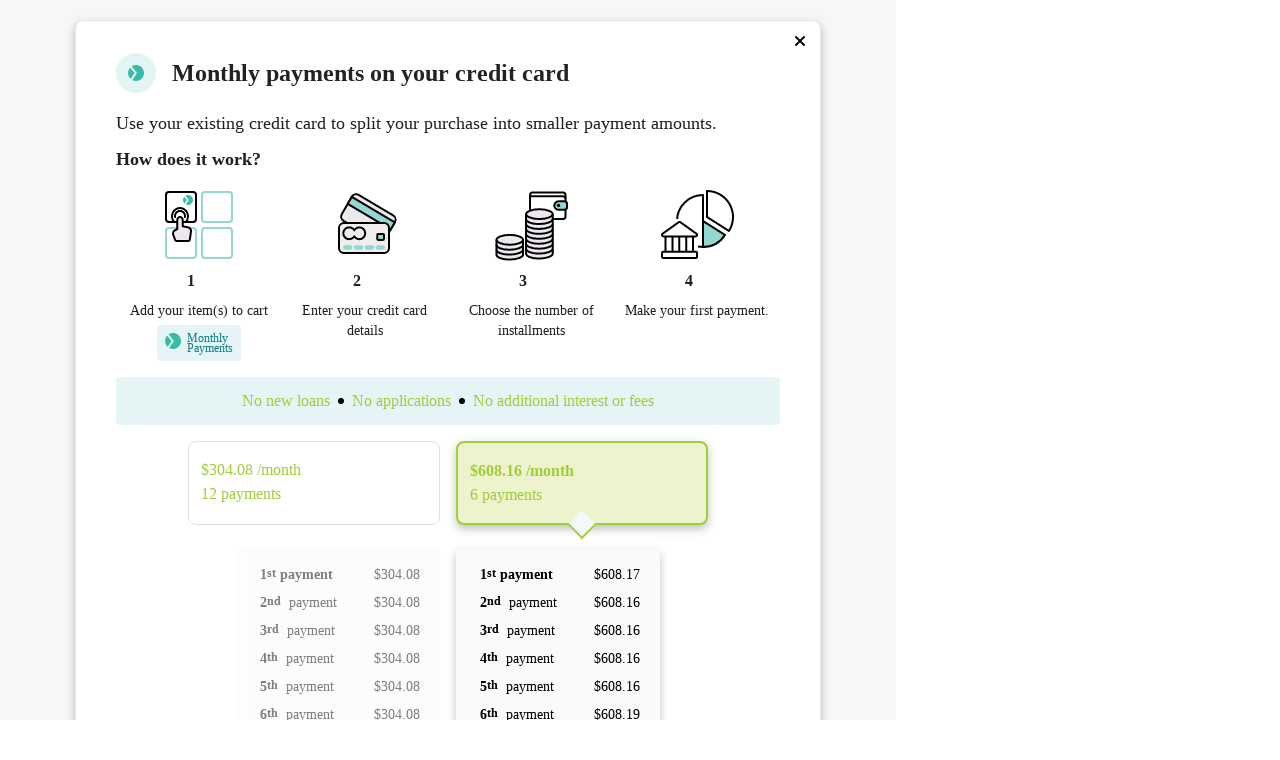

--- FILE ---
content_type: text/html
request_url: https://documents.production.splitit.com/LearnMore?apiKey=5d362177-5767-491a-b95a-114d4c6e13f9&amount=3649&culture=en-US&currencyCode=USD&numInstallments=6
body_size: 20702
content:
<!doctype html>
<html lang="en" data-theme="light">
	<head>
<meta name="sentry-trace" content="a6abe177052bf48b91dc1e645f2d7b97-fb49f1c9e6071b35-1"/>
<meta name="baggage" content="sentry-environment=production,sentry-release=b08f5a7b510a442188be3572f295578a,sentry-public_key=1a32babb4f6813de8ed71c87b7d7d252,sentry-trace_id=a6abe177052bf48b91dc1e645f2d7b97,sentry-org_id=4505827250929664,sentry-transaction=GET%20%2FLearnMore,sentry-sampled=true,sentry-sample_rand=0.05498573225219949,sentry-sample_rate=1"/>
		<title>Documents</title>
		<meta name="description" content="Documents and Explanations about Splitit the services" />
		<meta charset="utf-8" />
		<link rel="icon" href="./favicon.ico" />
		<meta name="viewport" content="width=device-width, initial-scale=1" />
		<link
			rel="stylesheet"
			href="https://fonts.googleapis.com/css?family=Reddit+Sans:ital,wght@0,100;0,200;0,300;0,400;0,500;0,600;0,700;0,800;1,800;1,900&display=swap"
			as="style"
			onload="this.onload=null;this.rel='stylesheet'"
		/>
		<link
			rel="preload"
			href="https://fonts.googleapis.com/css?family=Merriweather+Sans:ital,wght@0,100;0,200;0,300;0,400;0,500;0,600;0,700;0,800;1,800;1,900&display=swap"
			as="style"
		/>
		<link
			rel="stylesheet"
			href="https://fonts.googleapis.com/css?family=Merriweather+Sans:ital,wght@0,100;0,200;0,300;0,400;0,500;0,600;0,700;0,800;1,800;1,900&display=swap"
		/>
		<link
			rel="stylesheet"
			href="https://fonts.googleapis.com/css?family=Reddit+Sans:ital,wght@0,100;0,200;0,300;0,400;0,500;0,600;0,700;0,800;1,800;1,900&display=swap"
		/>

		
		<link href="./_app/immutable/assets/0.Cbq8K4qs.css" rel="stylesheet"><!--sbg37h--><!----><title>Learn More About Splitit</title>
	</head>
	<body data-sveltekit-preload-data="hover">
		<div style="display: contents" class="scroller bg-primary-background h-full w-full overflow-auto">
			<!--[--><!--[--><!----><main class="scrollbar-gutter h-fit w-full sm:h-full"><!--[--><!----><!----><!----><div class="font-noto h-full w-full"><!--[--><div class="svelte-1hf0b1z splitit-modal-wrapper"><!--[--><div class="bg-gray-bg sm:bg-primary-background flex w-full flex-col sm:pt-4 svelte-1hf0b1z splitit-modal"><!--[--><img src="/assets/svgs/close.svg" alt="close" class="absolute right-2 top-2 z-10 hidden cursor-pointer sm:block"/> <img src="/assets/svgs/back.svg" alt="back" class="close absolute left-5 top-5 z-10 sm:hidden"/><!--]--> <!--[--><div class="hidden items-center px-4 sm:flex sm:px-10"><!--[!--><div class="bg-main-pale/20 mr-4 flex h-10 w-10 justify-center rounded-full"><img width="24" height="24" src="/assets/svgs/split.svg" alt="split" class="w-6"/></div><!--]--> <div class="text-surface-dark pl-16 text-2xl font-semibold sm:pl-0">Мonthly payments on your credit card </div></div> <div class="bg-v2-primary-800 flex h-16 w-full items-center px-5 sm:hidden"><div class="text-white pl-16"><!--[!--><!--]--> <!--[!--><!--]--></div></div><!--]--> <div class="bg-bg-lighter/30 py-5 sm:bg-white"><!----><section class="text-lg"><div class="text-text-dark flex items-start px-4 text-base sm:px-10 sm:text-lg"><!--[!--><img width="24" height="24" src="/assets/svgs/split.svg" alt="split" class="mr-1 sm:hidden"/><!--]--> <p class="leading-5">Use your existing credit card to split your purchase into smaller payment amounts.</p></div> <section class="px-4 sm:px-10"><p class="text-text-dark pt-3 text-base font-bold sm:text-lg">How does it work?</p> <div class="grid grid-cols-1 py-3 sm:grid-cols-4 sm:pb-0 sm:pt-3"><!--[--><div class="my-2 flex items-center sm:my-0 sm:flex-col"><div class="bg-secondary/40 text-text-dark order-1 mr-4 flex h-8 w-8 min-w-[32px] items-center justify-center rounded-full text-base font-bold sm:order-2 sm:bg-transparent">1</div> <img src="/assets/svgs/select_step.svg" alt="select_step" class="order-1 h-20 w-20"/> <div class="text-text-dark order-3 flex flex-col items-start text-left text-sm sm:items-center sm:text-center"><div class="mx-2 my-1">Add your item(s) to cart <!--[!--><!--]--></div> <!--[!--><!--]--> <!--[--><!--[!--><div class="bg-main-pale/20 mx-2 my-1 flex items-center rounded pb-2 pl-1 pr-2 pt-1 sm:mx-0 sm:my-0"><img width="24" height="24" src="/assets/svgs/split.svg" alt="split"/> <div class="pl-[2px] pt-1 text-left"><div class="leading-2 text-main-dark text-xs font-medium">Monthly</div> <div class="leading-2 text-main-dark text-xs font-medium">Рayments</div></div></div><!--]--><!--]--></div></div><div class="my-2 flex items-center sm:my-0 sm:flex-col"><div class="bg-secondary/40 text-text-dark order-1 mr-4 flex h-8 w-8 min-w-[32px] items-center justify-center rounded-full text-base font-bold sm:order-2 sm:bg-transparent">2</div> <img src="/assets/svgs/pay_step.svg" alt="pay_step" class="order-1 h-20 w-20"/> <div class="text-text-dark order-3 flex flex-col items-start text-left text-sm sm:items-center sm:text-center"><div class="mx-2 my-1">Enter your credit card details <!--[!--><!--]--></div> <!--[!--><!--]--> <!--[!--><!--]--></div></div><div class="my-2 flex items-center sm:my-0 sm:flex-col"><div class="bg-secondary/40 text-text-dark order-1 mr-4 flex h-8 w-8 min-w-[32px] items-center justify-center rounded-full text-base font-bold sm:order-2 sm:bg-transparent">3</div> <img src="/assets/svgs/choose_step.svg" alt="choose_step" class="order-1 h-20 w-20"/> <div class="text-text-dark order-3 flex flex-col items-start text-left text-sm sm:items-center sm:text-center"><div class="mx-2 my-1">Choose the number of installments  <!--[!--><!--]--></div> <!--[!--><!--]--> <!--[!--><!--]--></div></div><div class="my-2 flex items-center sm:my-0 sm:flex-col"><div class="bg-secondary/40 text-text-dark order-1 mr-4 flex h-8 w-8 min-w-[32px] items-center justify-center rounded-full text-base font-bold sm:order-2 sm:bg-transparent">4</div> <img src="/assets/svgs/held_step.svg" alt="held_step" class="order-1 h-20 w-20"/> <div class="text-text-dark order-3 flex flex-col items-start text-left text-sm sm:items-center sm:text-center"><div class="mx-2 my-1">Make your first payment. <!--[!--><!--]--></div> <!--[!--><!--]--> <!--[!--><!--]--></div></div><!--]--></div></section><!----> <div class="px-4 sm:mt-4 sm:px-10"><div class="bg-main-pale/20 text-secondary-bright flex flex-col items-center justify-center rounded py-3 text-center text-sm sm:flex-row sm:text-base"><!--[--><!--[!--><!--]--> <span class="mx-2">No new loans</span> <!--[!--><!--]--><!--[--><p class="h-[6px] w-[6px] rounded-full bg-black"></p><!--]--> <span class="mx-2">No applications</span> <!--[--><p class="h-[6px] w-[6px] rounded-full bg-black"></p><!--]--><!--[!--><!--]--> <span class="mx-2">No additional interest or fees</span> <!--[!--><!--]--><!--]--></div></div> <div class="py-4 svelte-a3x1oq"><div><section class="flex justify-center"><!--[--><div class="grid w-full max-w-3xl grid-rows-1 gap-1 px-4 pb-4 sm:grid-cols-4 sm:gap-4 sm:pb-2 md:w-[750px] svelte-b80bhu multiple-options"><!--[--><section class="cursor-pointer sm:col-span-2 svelte-b80bhu"><div class="border-gray-border text-secondary-bright h-full rounded-lg border px-3 py-4 transition svelte-b80bhu"><p class="block text-sm sm:flex sm:text-base"><!--[--><span class="pr-1">$304.08</span><!--]--> <!--[--><span>/month</span><!--]--></p> <p class="text-xs sm:text-base"><!--[--><span class="lowercase">12 Рayments</span><!--]--></p></div></section><section class="cursor-pointer sm:col-span-2 svelte-b80bhu selected-wrapper"><div class="border-gray-border text-secondary-bright h-full rounded-lg border px-3 py-4 transition svelte-b80bhu selected"><p class="block text-sm sm:flex sm:text-base font-bold"><!--[--><span class="pr-1">$608.16</span><!--]--> <!--[--><span>/month</span><!--]--></p> <p class="text-xs sm:text-base"><!--[--><span class="lowercase">6 Рayments</span><!--]--></p></div></section><!--]--></div><!--]--></section><!----> <!--[--><section class="flex w-full flex-col space-y-2 xl:max-w-4xl"><div class="bg-primary-background grid grid-cols-1 gap-4 px-4 sm:px-10 md:px-40 md:py-4 sm:grid-cols-2 md:px-40"><!--[--><section class="sm:bg-gray-bg flex flex-col justify-between rounded p-3 pr-5 sm:py-3 sm:pl-6 svelte-ytuuqb notSelected"><div class="text-sm"><div class="svelte-ytuuqb box-overflow"><!--[--><div class="grid grid-cols-4 py-1"><div class="col-span-2 flex"><p class="mr-1 flex font-bold"><span>1</span> <span class="text-xs">st</span><!----></p> <!--[--><span class="font-bold">payment</span><!--]--></div> <span class="col-span-2 text-right">$304.08</span><!----></div><div class="grid grid-cols-4 py-1"><div class="col-span-2 flex"><p class="mr-1 flex font-bold"><span>2</span> <span class="text-xs">nd</span><!----></p> <!--[!--><span class="ml-1">payment</span><!--]--></div> <span class="col-span-2 text-right">$304.08</span><!----></div><div class="grid grid-cols-4 py-1"><div class="col-span-2 flex"><p class="mr-1 flex font-bold"><span>3</span> <span class="text-xs">rd</span><!----></p> <!--[!--><span class="ml-1">payment</span><!--]--></div> <span class="col-span-2 text-right">$304.08</span><!----></div><div class="grid grid-cols-4 py-1"><div class="col-span-2 flex"><p class="mr-1 flex font-bold"><span>4</span> <span class="text-xs">th</span><!----></p> <!--[!--><span class="ml-1">payment</span><!--]--></div> <span class="col-span-2 text-right">$304.08</span><!----></div><div class="grid grid-cols-4 py-1"><div class="col-span-2 flex"><p class="mr-1 flex font-bold"><span>5</span> <span class="text-xs">th</span><!----></p> <!--[!--><span class="ml-1">payment</span><!--]--></div> <span class="col-span-2 text-right">$304.08</span><!----></div><div class="grid grid-cols-4 py-1"><div class="col-span-2 flex"><p class="mr-1 flex font-bold"><span>6</span> <span class="text-xs">th</span><!----></p> <!--[!--><span class="ml-1">payment</span><!--]--></div> <span class="col-span-2 text-right">$304.08</span><!----></div><div class="grid grid-cols-4 py-1"><div class="col-span-2 flex"><p class="mr-1 flex font-bold"><span>7</span> <span class="text-xs">th</span><!----></p> <!--[!--><span class="ml-1">payment</span><!--]--></div> <span class="col-span-2 text-right">$304.08</span><!----></div><div class="grid grid-cols-4 py-1"><div class="col-span-2 flex"><p class="mr-1 flex font-bold"><span>8</span> <span class="text-xs">th</span><!----></p> <!--[!--><span class="ml-1">payment</span><!--]--></div> <span class="col-span-2 text-right">$304.08</span><!----></div><div class="grid grid-cols-4 py-1"><div class="col-span-2 flex"><p class="mr-1 flex font-bold"><span>9</span> <span class="text-xs">th</span><!----></p> <!--[!--><span class="ml-1">payment</span><!--]--></div> <span class="col-span-2 text-right">$304.08</span><!----></div><div class="grid grid-cols-4 py-1"><div class="col-span-2 flex"><p class="mr-1 flex font-bold"><span>10</span> <span class="text-xs">th</span><!----></p> <!--[!--><span class="ml-1">payment</span><!--]--></div> <span class="col-span-2 text-right">$304.08</span><!----></div><div class="grid grid-cols-4 py-1"><div class="col-span-2 flex"><p class="mr-1 flex font-bold"><span>11</span> <span class="text-xs">th</span><!----></p> <!--[!--><span class="ml-1">payment</span><!--]--></div> <span class="col-span-2 text-right">$304.08</span><!----></div><div class="grid grid-cols-4 py-1"><div class="col-span-2 flex"><p class="mr-1 flex font-bold"><span>12</span> <span class="text-xs">th</span><!----></p> <!--[!--><span class="ml-1">payment</span><!--]--></div> <span class="col-span-2 text-right">$304.12</span><!----></div><!--]--></div></div> <div class="border-gray-border grid grid-cols-4 items-center sm:border-t sm:pt-2"><span class="col-span-2 text-sm font-bold sm:font-normal">Total</span> <span class="col-span-2 text-sm font-bold sm:text-base flex justify-end pr-2">$3,649.00</span><!----></div></section><section class="sm:bg-gray-bg flex flex-col justify-between rounded p-3 pr-5 sm:py-3 sm:pl-6 svelte-ytuuqb selected"><div class="text-sm"><div class="svelte-ytuuqb"><!--[--><div class="grid grid-cols-4 py-1"><div class="col-span-2 flex"><p class="mr-1 flex font-bold"><span>1</span> <span class="text-xs">st</span><!----></p> <!--[--><span class="font-bold">payment</span><!--]--></div> <span class="col-span-2 text-right">$608.17</span><!----></div><div class="grid grid-cols-4 py-1"><div class="col-span-2 flex"><p class="mr-1 flex font-bold"><span>2</span> <span class="text-xs">nd</span><!----></p> <!--[!--><span class="ml-1">payment</span><!--]--></div> <span class="col-span-2 text-right">$608.16</span><!----></div><div class="grid grid-cols-4 py-1"><div class="col-span-2 flex"><p class="mr-1 flex font-bold"><span>3</span> <span class="text-xs">rd</span><!----></p> <!--[!--><span class="ml-1">payment</span><!--]--></div> <span class="col-span-2 text-right">$608.16</span><!----></div><div class="grid grid-cols-4 py-1"><div class="col-span-2 flex"><p class="mr-1 flex font-bold"><span>4</span> <span class="text-xs">th</span><!----></p> <!--[!--><span class="ml-1">payment</span><!--]--></div> <span class="col-span-2 text-right">$608.16</span><!----></div><div class="grid grid-cols-4 py-1"><div class="col-span-2 flex"><p class="mr-1 flex font-bold"><span>5</span> <span class="text-xs">th</span><!----></p> <!--[!--><span class="ml-1">payment</span><!--]--></div> <span class="col-span-2 text-right">$608.16</span><!----></div><div class="grid grid-cols-4 py-1"><div class="col-span-2 flex"><p class="mr-1 flex font-bold"><span>6</span> <span class="text-xs">th</span><!----></p> <!--[!--><span class="ml-1">payment</span><!--]--></div> <span class="col-span-2 text-right">$608.19</span><!----></div><!--]--></div></div> <div class="border-gray-border grid grid-cols-4 items-center sm:border-t sm:pt-2"><span class="col-span-2 text-sm font-bold sm:font-normal">Total</span> <span class="col-span-2 text-sm font-bold sm:text-base flex justify-end pr-2">$3,649.00</span><!----></div></section><!--]--></div></section><!--]--><!----></div></div> <!--[!--><!--]--></section><!----></div> <!--[--><section class="bg-bg-lighter/30 px-5 sm:flex sm:flex-col sm:bg-white sm:px-10"><div class="border-gray-border text-surface pt-2 text-sm sm:order-2 sm:border-t">Things you need to know:</div> <div class="text-surface-light pb-2 text-xs sm:order-3"><!--[--><p class="pb-1">* At the time of purchase a temporary hold will be placed on your card for the full outstanding balance.</p><!--]--> <!--[--><p class="pb-1">* Payments will be made automatically according to your agreed installment schedule. You must maintain sufficient available funds on your card until the plan is completed.</p><!--]--> <!--[--><p>* We will not charge you interest or fees. Your standard credit card terms and conditions apply.</p><!--]--></div> <div class="xsm:!flex-row flex items-end justify-between pb-4 sm:order-1"><div class="flex flex-col md:flex-row md:items-center md:space-x-4"><!--[--><div class="text-text-dark xsm:flex-row xsm:space-x-1 flex flex-col items-center text-center text-xs sm:items-end sm:pb-1 sm:text-sm"><div>Powered by</div> <img width="75" height="22" src="/assets/svgs/logo.svg" alt="logo" class="mr-0 mt-[2px] w-11 sm:ml-2 sm:w-[75px] md:mt-[2px]"/></div><!--]--></div></div></section><!--]--></div><!--]--></div><!--]--></div><!----><!----><!----><!----><!--]--><!----></main><!----><!--]--> <!--[!--><!--]--><!--]-->
			
			<script>
				{
					__sveltekit_35k0ad = {
						base: new URL(".", location).pathname.slice(0, -1),
						env: {"PUBLIC_ENV":"production","PUBLIC_IS_DEV":"false"}
					};

					const element = document.currentScript.parentElement;

					Promise.all([
						import("./_app/immutable/entry/start.CF6Rt_Cr.js"),
						import("./_app/immutable/entry/app.D1U-41os.js")
					]).then(([kit, app]) => {
						kit.start(app, element, {
							node_ids: [0, 3, 11],
							data: [{type:"data",data:{learnMoreAPI:"https://learn-more.splitit.com",env:"production",theme:"light",dateFormat:"MM/DD/YYYY"},uses:{search_params:["culture"]}},{type:"data",data:{translations:{gohome:"Let's go",tryhome:"and try from there.",home:"home",title:"Pay on your terms with Splitit",titlelead:"Splitit makes your payments smaller so you can make life bigger",payovertime:"Pay Over\u003Cbr/>Time",choosesplititcheckout:"Choose Splitit at \u003Cbr/>Checkout",nolatefees:"Always 0% Interest. Never Any Late Fees",noapplicationsorcreditchecks:"No Applications or Credit Checks",selectnumofpayments:"Select Number \u003Cbr/>of Payments",makeyourpurchasebitesized:"Make your purchase at checkout with Splitit and use your favorite credit card to split your payment into smaller, bite-sized pieces.",nocreditchecks:"There are no applications or credit checks, and you continue to earn your points and rewards on your card.",nointerestchargesorfees:"With Splitit there are no interest charges or fees—so more of your money stays your money to spend on the things you need.",useyourfavoritecreditcard:"Use your favorite credit card to split your payment into smaller, bite-sized pieces.",useyourfavoritedebitcard:"Use your favorite debit card to split your payment into smaller, bite-sized pieces.",nocreditchecksnotcomplicated:"When you make a purchase there are no applications or credit checks to make things complicated. And you continue to earn your points and rewards.",sample_plan:"Sample plan for",subtitledebitcard:"Sample plan for {numInstallments} Installments with debit card",subtitlecreditcard:"Sample plan for {numInstallments} Installments with credit card",totalamount:"Total Amount",amountheldoncard:"Amount held on card",bottominfopoint1debitcredit:"At the time of purchase, once the merchant confirms your order, you will only be charged for the first payment. The remaining balance will be held on your credit card until the final payment is made. After each monthly payment, the amount held from your available balance will be reduced to the new remaining balance (the held amount might appear as “pending”). If you are using a debit card, the entire amount will be held on your card as a temporary hold, a released within 5 business days.",bottominfopoint1credit:"At the time of purchase, once the merchant confirms your order, you will only be charged for the first payment. The remaining balance will be held on your credit card until the final payment is made. After each monthly payment, the amount held from your available balance will be reduced to the new remaining balance (the held amount might appear as “pending”).",bottominfopoint1debit:"At the time of purchase, once the merchant confirms your order, you will only be charged for the first payment. The entire amount will be held on your card as a temporary hold, and released within 5 business days.",bottominfopoint1nonsecurecredit:"At the time of purchase, once the merchant confirms your order, you will only be charged for the first payment. The entire amount will be held on your card as a temporary hold, and released within 5 business days.",bottominfopoint1debitcardslimitation:"Debit cards may be limited by number of permitted installments or purchase total.",bottominfopoint2debitcredit:"To be eligible, you must own a VISA or MasterCard credit card or debit card and have the entire amount of your purchase available on your card.",bottominfopoint2credit:"To be eligible, you must own a VISA or MasterCard credit card and have the entire amount of your purchase available on your card.",bottominfopoint2debit:"To be eligible, you must own a VISA or MasterCard debit card and have the entire amount of your purchase available on your card.",bottominfopoint2nonsecurecredit:"To be eligible, you must own a VISA or MasterCard credit card and have the entire amount of your purchase available on your card.",bottominfopoint3debitcredit:"* Splitit will not charge you interests or fees. Other charges may apply from your credit or debit card issuer. Credit Card Terms and Condition will still apply",bottominfopoint3credit:"* Splitit will not charge you interests or fees. Other charges may apply from your credit card issuer. Credit Card Terms and Condition will still apply",bottominfopoint3debit:"* Splitit will not charge you interests or fees. Other charges may apply from your debit card issuer. Credit Card Terms and Condition will still apply",bottominfopoint3nonsecurecredit:"* Splitit will not charge you interests or fees. Other charges may apply from your credit card issuer. Credit Card Terms and Condition will still apply",genericerror:"Unknown error has ocurred.",sessionexpired:"Session expired",planerror:"There is an error on plan number",monthly_payments_card:"Monthly payments on your credit card.",no_application_fee:"No applications, no fees.",what_need:"What do I need to pay in installments?",not_debits:"Debit cards are not accepted.",full_credit:"A credit card with the full purchase amount available.",why_installments:"Why pay in monthly installments?",example_plan:"Example Plan:",purchase_price:"Purchase price",credit_required:"Credit required",number_payments:"Number of payments",monthly_payments:"Monthly payments",amount_paid:"Amount paid",amount_held:"Amount held on card",payment:"payment",first:"st",second:"nd",third:"rd",fourth:"th",how_works:"How does it work?",how_works_authorize:"At the time of purchase, your card will be authorized for the full purchase amount.",how_works_no_loan:"This authorization uses the existing credit available on your card, so you don't need to take out a new loan.",how_works_held:"After each monthly payment, the amount held on your card will be reduced by the amount paid that month.",no_lean:"No need to apply for a new loan",no_interest:"No additional interest or fees",no_check:"No credit check",car_rewards:"Receive your credit card rewards",choose_paymnet_number:"Choose the number of payments",no_application_no_check:"No application. No credit check.",easy_payments:"We make payments on your credit card easy!",learnmore:"Learn more",months:"jan, feb, mar, apr, may, jun, jul, aug, sep, oct, nov, dec",service_by:"Powered by",pre_learn_title:"Мonthly payments on your credit card ",pre_learn_title_fortnightly:"Biweekly payments on your credit card",control_pay:"Use your existing credit card to split your purchase into smaller payment amounts.",control_pay_fortnightly:"Use your existing credit card to split your purchase into smaller payment amounts.",no_loans:"No new loans",no_fees:"No additional interest or fees",select_step:"Add your item(s) to cart",pay_step:"Enter your credit card details",choose_step:"Choose the number of installments ",choose_step_fortnightly:"Choose the number of installments",held_step:"Make your first payment.",payments:"Рayments",now:"payment",pay_all:"Pay all",pay_now:"Pay All Now",total:"Total",eligable_items:"for eligable items",or:"or",per_month:"Per month",t_and_c:"Terms And Conditions",policy:"Privacy Policy",you_pay:"You'll pay",total_of:"total of",available_credit:"Available credit",your_available_credit:"Your available credit",held:"Held on credit",held_credit:"Held on credit",month:"month",mo:"mo.",TermsAndConditions:"Terms And Conditions",PrivacyPolicy:"Privacy Policy",monthly_interval:"Monthly",fortnightly_interval:"biweekly",monthly_interval_cap:"Monthly",fortnightly_payments:"Biweekly Payments",strategy_4_explanation:"After each monthly payment, the amount held on your card will be reduced by the amount paid that month.",select_step_tooltip:"",pay_step_tooltip:"",choose_step_tooltip:"",held_step_tooltip:"",bottom_1:"* At the time of purchase a temporary hold will be placed on your card for the full outstanding balance.",bottom_2:"* Payments will be made automatically according to your agreed installment schedule. You must maintain sufficient available funds on your card until the plan is completed.",bottom_3:"* We will not charge you interest or fees. Your standard credit card terms and conditions apply.",bottom_4:"* You will not be charged additional interest or fees for paying in monthly installments. Your Credit Card Terms and Conditions will still apply.",bottom_5:"",things_to_know:"Things you need to know:",no_application:"No applications",visa_issuer:"Does your card issuer support Installments by Visa?",visa_learn_more:"Find out more information.",visa_learn_more_link:"https://www.visa.co.uk/how-you-pay-matters/pay-instalments.html",pre_title_monthly:"Split purchases into smaller, monthly payments.",pre_title_biweekly:"Split purchases into smaller, biweekly payments.",pre_subtitle_monthly:"Spread the cost of your purchase with easy, automatic monthly payments.",pre_subtitle_biweekly:"Spread the cost of your purchase with easy, automatic biweekly payments.",post_subtitle_monthly:"Control how you pay with flexible monthly payments on your credit card.",post_subtitle_biweekly:"Control how you pay with flexible biweekly payments on your credit card.",accepted_cards:"Accepted cards",ssc:"Safe, Secure & Certified payments",cart_step:"Add your items",cart_step_action:"to the cart",card_step:"Enter credit card details",card_step_action:"to see recommended plans",complete_step:"Complete your purchase",complete_step_action:"",payment_step:"Choose a payment plan",payment_step_action:"that suits your budget",step:"Step",enter_amount:"Enter a sample amount",plan_details:"Plan details",pay_in:"Pay in",biweekly:"biweekly",incl_fee:"incl. fees",no_fee:"no fees",biweekly_fees:"Biweekly fees",monthly_fees:"Monthly fees",total_fees:"Total fees",apr_pr:"X% APR",hide:"Hide",installment_breakdown:"Installment breakdown",not_includes:"Doesn't have any fees",includes:"Includes",fees:"fees",bottom_5_1:"A temporary hold for the full amount will be placed at the time of purchase.",bottom_5_2:"Payments are automatically made according to  the schedule.",bottom_5_3:"You must maintain sufficient available fund on your card until the plan is completed.",bottom_5_4:"Your standard credit card terms and conditions apply.",bottom_htm_non_secure:"\u003Cp>\n\u003Cul style=\"line-height: 1.8; margin-left: 20px;\">\n      \u003Cp>\n        * At the time of purchase you will see your first payment right away.\n    \u003C/p>\n    \u003Cp>\n        * Payments will be made automatically according to your agreed installment schedule.\n    \u003C/p>\n    \u003Cp>\n        * We will not charge you any additional interest or fees. Your standard credit card terms and conditions always apply.\n    \u003C/p>\n\u003C/ul>\n\u003C/p>",bottom_htm_secure:"\u003Cp>\n\n\u003Cul style=\"line-height: 1.8; margin-left: 20px;\">\n    \u003Cp>\n       * At the time of purchase, you will see  \u003Ca href=\"https://support.splitit.com/hc/en-us/articles/10198386771090-What-s-the-difference-between-a-payment-and-an-authorization\" target=\"_blank\" rel=\"noopener noreferrer\" \n           style=\"color: blue; text-decoration: underline;\">\n            two transactions\n        \u003C/a>\n on your credit card.\n        One is your first payment, and the other is a temporary hold \n        (for the full outstanding plan balance).\n    \u003C/p>\n    \u003Cp>\n        * The hold is NOT a charge. \u003Ca href=\"https://support.splitit.com/hc/en-us/articles/10198386771090-What-s-the-difference-between-a-payment-and-an-authorization\" target=\"_blank\" rel=\"noopener noreferrer\" \n           style=\"color: blue; text-decoration: underline;\">\n            View this article\n        \u003C/a> to learn more about your payments vs the temporary hold. \n    \u003C/p>\n    \u003Cp>\n        * Payments will be made automatically according to your agreed installment schedule.\n    \u003C/p>\n    \u003Cp>\n        * You must maintain sufficient available funds on your card for your outstanding \n        plan value until the plan is completed.\n    \u003C/p>\n    \u003Cp>\n        * We will not charge you any additional interest or fees. \n        Your standard credit card terms and conditions always apply.\n    \u003C/p>\n\u003C/ul>\n\u003C/p>",legal_disclaimer_1:"Terms and Fees apply, subject to approval",legal_disclaimer_2:"Installment service by Splitit Consumer Funding LLC (NMLS#2630622). \u003Ca class=\"link\" target=\"_blank\" href=\"https://www.splitit.com/legals/licensing/\" >License information\u003C/a>",e_means:"(e) means an estimate",purchase_amount:"Purchase Amount",interest:"Interest",month_0:"JAN",month_1:"FEB",month_10:"NOV",month_11:"DEC",month_2:"MAR",month_3:"APR",month_4:"MAY",month_5:"JUN",month_6:"JUL",month_7:"AUG",month_8:"SEP",month_9:"OCT",activeinstallmentplansgtwerror:"Due to existing active plans, switching between the following gateways {{Gateways}} is not allowed.",activitynotallowedduetoprivacyprotection:"This activity is not allowed due to privacy protection purposes.",activitynotallowedforpublicsession:"Sorry. This activity is not allowed for public sessions.",activitynotallowedforuser:"Sorry, but this activity is not allowed for this user.",activitynotsupportedforplanstrategy:"Sorry, but this action is not supported within this plan.",activityoninstallmentplannotallowedforuser:"Sorry, but this activity on this Installment Plan is not allowed for this user.",activityonmerchantnotallowedforuser:"Sorry, but this activity on Merchant account is not allowed for this user.",activityonterminalnotallowedforuser:"Sorry, but this activity on this Terminal is not allowed for this user.",addressdataismissingorpartiallyinitiated:"Address data is missing or partially initiated",amountexceededmaxallowedforfundingoperation:"Amount exceeded the max allowed value for the following plans: {{PlanNumbers}}",approveplan_noapprovalevidence:"No Approval Evidence has been set.",approveplan_planalreadyapproved:"Installment Plan already approved.",billingcountryisnotallowedformerchant:"This card's billing country isn't supported for this purchase. Please try again with a different card.",businessunitnotallowedforuser:"Business unit not allowed for user",cannotperfromactionduetoactivedelaydcharge:"This function cannot be performed while there are pending charges in delay.",cantchargeinstallmentwhileplanchargesareonhold:"Unable to process installment charge while the plan is on-hold",cantreleaseholdonchargessincechargesarenotholded:"Can not release hold on charges since charges are not held",captchanotsuccessful:"There was an issue with Captcha authorization. Please try again",cardexpirationmonthismissing:"Credit Card expiration month is missing",cardexpirationyearismissing:"Credit Card expiration year is missing",cardexpirebeforeplanends:"Card expires before installment plan ends, Please choose up to {{maxinstallments}} installments or use a different card",cardholdernameismissing:"Cardholder's name is missing",cardnumberismissing:"Credit Card number is missing",cardupdateisnotallowed:"Card update is not allowed.",CardUpdateLimitBreached:"Apologies, but further card updates are temporarily restricted. You can try again in {{nextAttemptHoursAway}} hours.",ccrejectionprocesscannotbeinitiatedduetoauthexpiration:"We are sorry, but the credit card rejection process cannot be initiated due to the authorization's expiration date.",configurationkeynotfound:"Apologies, the configuration key was not found. Please try entering it again",consumerfullnameismissing:"Consumer's Full Name is missing",couldnotchangelender:"We are sorry for the inconvenience, but changing to a different lender was not possible.",couldnotfundinstallmentplan:"We are sorry, but we are unable to fund your installment plan.",couldnotrevertfund:"Could Not Revert Fund",countrynotsupported:"Unfortunately, we do not service your country currently. If your business is registered in another country, please try again. Otherwise, we will get in touch once your country is added",countrysubdivisionnotsupported:"Splitit is currently not available in your state. Please contact Splitit support at support@splitit.com",creditcardismissing:"Credit Card data is missing",culturenamenotvalid:"Unknown culture",culturenotsupported:"Culture is not supported by the system",currencymustbedefinedontransaction:"Currency Must Be Defined On Transaction",emailcannotbeempty:"Email field cannot be empty",emailismissing:"Email is missing",executioncancelled:"The request didn't complete because the process was canceled. Please retry the request or check your configuration.",externalauthamountnotvalid:"External Authorization amount is different from the Strategy amount",externalsystemcallfailed:"Sorry, this external system call could not be completed.",frauddeteced:"We couldn't process your payment as it didn't pass our verification checks. This can't be overridden, but you can try again with a different card or smaller purchase amount.",fullcapturenotsupported:"Apologies, but Full Capture for this purchase is not supported.",fundedplanscannotbecanceledwithoutrefund:"Plan {{InstallmentPlanNumber}} cannot be cancelled without refund when funded.",generalerror:"General Error Occurred",gtwy3dauthenticationfailed:"Failed to authenticate shopper 3ds credentials",gtwyconnectivityproblem:"Failed to connect to gateway. Please Try again",GtwyFraudDetected:"Your order could not be completed. Please try another payment method or contact support@splitit.com for assistance",gtwyfrauddetected:"This payment couldn't be completed at this time. Please try again with another credit card or reduce the purchase amount.",gtwymerchantdataproblem:"Problem with merchant details on gateway",gtwyrequire3dauthentication:"Card verification requested",gtwyresultccdataavs:"Address or Zip/Post Code validation Failed",gtwyresultccdataavsaddress:"Card's Billing Address validation Failed ",gtwyresultccdataavszip:"Card's Zip/Post code validation Failed",gtwyresultccdataccexpiration:"Card's Expiration Date validation Failed",gtwyresultccdatacvv:"Card's CVV validation Failed",gtwyresultccdatageneralproblem:"Processing failure. Please use a different card",gtwyresultccdatainsufficientfunds:"Your payment couldn't be completed because the card balance was too low. Please use a different card or add funds before retrying.",gtwyresultccdatanumber:"The Card number is incorrect",gtwyresultccwasdeclined:"Credit Card declined. Please use a different card",gtwyresultgeneralerror:"We couldn't process your payment right now. Please try again or use another card.",gtwyunauthorizedcredentials:"One of the supplied gateway credentials is incorrect",IdempotencyHashMismatchError:"Request with the same idempotency key has already been processed. The provided body does not match the original body.",idnotfound:"Apologies, ID wasn't found.",idserverresetpasswordinvalidcode:"The set password link has expired or is invalid. Please use the 'Forgot Password' link on the login page to generate a new one.",installmentmissingopenauthorization:"Installment Missing Open Authorization",installmentplanisabouttoexpire:"Installment plan exceeds its credit card expiration date",installmentscannotbeupdatedonfundedplanwithlowerplanamount:"Cannot update installments for plan {{InstallmentPlanNumber}} with new amount lower than current plan amount as plan is already funded.",invalidaddress:"Apologies, we cannot locate this address",invalidamount:"Please ensure the transaction amount is valid, meeting the required decimal places, account limitations, and parseable format.",invalidamountformat:"Can you please check that the amount written is positive and has 2 digits after the decimal. Thanks!",invalidcardholdername:"Invalid Card holder Name",invalidcardnumber:"Invalid Card Number",invalidccbinnotfound:"Sorry, but we cannot find this credit card number (Bin number: {{BinNumber}}). Please try typing the number in again.",invalidcccardbrandnotsupported:"Card Brand Not Supported, Please use {{SupportedCardBrands}}",invalidcccardbrandnotsupportedmorethanxamount:"{{CardBrand}} cards are only supported for purchases up to {{MaxPlanAmount}} {{Currency}}. To support your order's amount, please provide a different credit card.",invalidcccardbrandnotsupportedmorethanxinstallments:"{{CardBrand}} cards are supported only up to {{MaxInstallmentsLimit}} installments. Please choose a smaller number of installments or provide a different credit card.",invalidcccardtypenotsupported:"Debit cards can't be used for this payment. Please try again with a credit card.",invalidcccardtypenotsupportedmorethanxamount:"{{CardType}} cards are only supported for purchases up to {{MaxPlanAmount}} {{Currency}}. To support your order's amount, please provide a different credit card.",invalidcccardtypenotsupportedmorethanxinstallments:"{{CardType}} cards are supported only up to {{MaxInstallmentsLimit}} installments.  Please reduce the number of installments or provide payment details for a supported credit card.",invalidccissuecountrynotsupportedbypis:"Cards from this country aren't supported. Please use a different credit card.",invalidccissuecountrynotsupportedbyterminal:"Cards from this country aren't supported. Please use a different credit card.",invalidccprepaidcardnotsupported:"Prepaid cards can't be used for installment plans. Please try again with a valid Credit card.",invalidccprepaidcardnotsupportedmorethanxamount:"{{CardType}} cards are only supported for purchases up to {{MaxPlanAmount}} {{Currency}}. To support your order's amount, please provide a different credit card.",invalidccprepaidcardnotsupportedmorethanxinstallments:"{{CardType}} cards are supported only up to {{MaxInstallmentsLimit}} installments. Please choose a smaller number of installments or provide a different credit card.",invalidcity:"City is required",invalidconsumerfullname:"Full name is required to proceed with the purchase",invalidcountry:"Country is required",invalidcountrycode:"This country code could not be found. Please double check the country code you wish to insert here and try again. (For example: +1 for the US)",invalidcredentials:"Invalid Credentials",invalidcurrency:"Currency not supported",invalidcurrency_notsupportedbyterminal:"Currency is currently not accepted on this terminal",invalidcvv:"Invalid CVV",invalidemailformat:"Invalid Email Format",invalidexpirationdate:"Credit Card expiration date is not valid",invalidexpirationdateformat:"Invalid Expiration Date Format",invalidfirstinstallmentamount:"The first installment payment amount cannot exceed the total amount of your purchase. Please check this number again.",invalidfullnameformat:"Please ensure you enter the Contact Full Name field correctly with your full name; no symbols allowed.",invalidfuturechargedate:"Please check the future charge date that you have entered. It must be valid in order to be processed.",invalidinput:"Sorry, this data could not be found.",invalidinstallmentplannumber:"We're sorry. We can't seem to find this installment plan number. Can you please try typing it in again?",invalidinstallmentplanstatus:"Invalid Installment Plan Status",invalidmaskedccnumnotfoundinplan:"This Masked Card Number was not found in the plan. Can you please try your typing your number in again?",invalidnumberofinstallments:"Invalid Number of Installments",invalidnumberofrequestedinstallments:"The requested number of installments isn't allowed for this merchant account. Please update the installment settings or choose a supported plan option.",invalidpasswordstrength:"Invalid password. Your password should be between 8-15 characters and include lower case and capital letters and at least one number.",invalidperiodrangevalues:"This time frame is not available.",invalidphoneformat:"Invalid Phone Format",invalidplanstrategy:"Value is not in PlanStrategy enum",invalidrequestedstrategy:"Invalid requested strategy",invalidresponseurl:"Sorry. The requested URL could not be retrieved.",invalidstatecode:"Invalid State Code",invalidzipcode:"Invalid ZIP Code",issuerbinblacklisted:"Unfortunately, this card isn't eligible for use with our service. Please use another credit card to continue your purchase.",issuerbinnotsupportinginstallmentexception:"We are sorry for the inconvenience, but your bank is not participating in this installment offer. Please select 'Pay with Credit or Debit Card' and enter your payment information on the payment page.",logocannotberemoved:"Logo cannot be removed since it's used in another place.",merchantdormantaccount:"Merchant account is currently unavailable",merchantisnotfinancedyet:"Merchant isn't financed yet",multiplemessagingmeansprovided:"Please choose only one of the options to get a message.",nofundingplaninfoforinstallmentplan:"No Funding Plan Info is defined for Installment Plans: {{InstallmentPlanNumbers}}",nofundingsetupforbusinessunit:"No Funding Setup is defined for Business Unit Id: {{BusinessUnitId}}",nomessagingmeanswasprovided:"Please choose one of option to get a message.",nontransactionallowedtocreateterminal:"This merchant account is set up as non-transactional and can't create a payment plan. Please request an update to your configuration if you need to process transactions.",numberofinstallmentnotdefined:"Number of installments not set",partialplanamountauthorized:"We were unable to authorize this card for the full purchase amount. Please use a different credit card to complete your order.",passwordexpired:"Sorry. Your password has expired.",paymentwizardviewnotexist:"Payment Wizard view is not available. (Is this a screen showing the payment information?)",phoneismissing:"Phone is missing",phonetokeninvalidorexpired:"Code you entered is expired or invalid.",pismemberismissing:"Consumer data is missing",planamountexceedsalloweddecimalplaces:"Please ensure the transaction amount is valid, meeting the required decimal places, account limitations, and parseable format.",plancontextnotvalidforamount:"Purchase is only supported for up to {{MaxPlanAmount}} {{Currency}}.  Please provide payment details for a credit card in order to support your purchase amount.",plancontextnotvalidfornumberofinstallments:"Purchase is only supported only for up to {{MaxInstallmentsLimit}} installments.  Please reduce the number of installments or provide payment details for a supported credit card.",planislockedforchanges:"Plan {{InstallmentPlanNumber}} is already being processed and can't be locked by {{LockingService}}.",planwiththesamepaymentdataalreadybeencreatedlately:"A similar purchase is already in process using this credit card. Please contact your merchant's support",refundfailed:"Refund failed - all refundable installmets failed to be refunded by processor",refundfailedplanalreadyrefunded:"It is not possible to refund a plan which is already refunded.",refundinstallmentthathasbeencapturedyetisnotallowed:"Refund installment in only allowed on already captured installment.",refundinstallmentwithhigheramountthanorigianlisnot:"Refund installment amount cannot be higher than the original amount.",refundinstallmentwithhigheramountthanorigianlisnotallowed:"Refund installment amount cannot be higher than the original amount.",refundnotallowedforchargebackplans:"It is not possible to refund a plan which is marked as chargeback.",refundnotallowedoneormoreinstallmentspassedrefundallowedtime:"Refund not allowed - one or more installments passed refund allowed time",refundpartialyfailedoneormoreinstallmentfailedrefund:"Refund partialy failed, Amount of {{failedrefundamount}} failed to be refunded by processor",refundrequestedamountexceededplanrefundableamount:"The requested refund exceeds the amount currently available to refund for this plan. Please reduce the refund amount and resubmit.",removedtransactioncurrencyisinusebyaccountingcurrency:"Transaction currencies are used by accounting currency and cannot be removed.",removedtransactioncurrencyisinusebyterminal:"Transaction currencies are used by terminals and cannot be removed.",reportnotallowedforuser:"Sorry, but this report is not allowed for this user.",rolenotallowedforuser:"Role not allowed for user",ruledataalreadyexists:"There was a problem creating merchant with this merchant name",securedauthorizationrequiredforpartialpayment:"Secured authorization is required for partial payment.",sessionnotvalid:"Session is not valid",shopperdetailsblacklisted:"\t\nWe apologize for the inconvenience, but there seems to be an issue with your payment. Kindly contact the Splitit support team at Support@splitit.com for assistance. ",strategynotallowed:"Strategy not allowed",systemtextkeynotfound:"We are sorry, but we cannot process this information. Please try again.",terminalnotfoundbysuppliedapikey:"This API Key does not connect with any known terminal. Please try again.",threedsecuredatanotfound:"3D Secure data not found",threedsecurenotsupportedbyplanstrategy:"3D Secure attempt requested but is not supported by plan strategy",threedsecurerequireddatamissing:"We couldn't complete your card's security verification. If you didn't get a security prompt, please try again or contact your bank to confirm your card's online verification settings.",tokenalreadyused:"Sorry. This link can only be clicked once.",tokennotfoundorexpired:"Sorry. The link or token you accessed is no longer available.",totalweightedvaluesnotequal100:"Total of all weighted values does not equal 100%",touchpointnotfound:"The requested touch point was not found",TransactionRouteNotFound:"Card Brand Or Currency Are Not Supported",unknownzipcode:"Unknown ZIP Code",updateinstallment_alreadyprocessed:"Update Installment in current status is not allowed.",updateinstallment_firstinstallmentwithhigheramountthanpersistedisnotallow:"The amount of the first installment cannot exceed the original amount. Please check this number again.",updateinstallment_inthemiddleofplanaszeroisnotallow:"The monthly installment payments in the middle of your payment plan cannot be marked as 0.",updateinstallment_withhigheramountthanpersistedisnotallow:"This amount cannot exceed the previous installment plan amount. Please check this number again.",updateplanparametersarenotsupported:"The input parameters or parameter combination for the updated plan is not supported.",updatetodifferentbusinesspartyrolenotallowed:"Updating user role to a different business party is not allowed",useremailalreadyexists:"User email already exists",useremailnotfound:"Sorry. This user email was not found.",userhasnorolesassigned:"No roles are assigned to your account. Please contact support.",userislocked:"So sorry. This user account is locked right now. Please contact our support desk for assistance.",userislockeddueinactivity:"So sorry. This user account is locked due to inactivity. Please contact our support desk for assistance.",usernamealreadyexists:"We are sorry, but this username already exists. Please pick a different username.",usernewpasswordalreadyused:"Sorry. This new password has already been used.",useroldpassrodisincorrect:"The old password typed was incorrect. Please try again.",userrelatestomorethansinglebusinessunit:"This user is unable to have access to multi related business units.",choose_step_mobile:"Choose the {interval} plan",continue_shopping:"Continue shopping",example_description:"Your total purchase price is {amount} and you choose to pay over {installments} instalments.",fortnightly_choose:"biweekly",fortnightly_header:"Biweekly",fortnightly_subheader:"biweekly",how_works_step_1:"Select your item(S) and add to cart.",how_works_step_2:"Enter your credit card details",how_works_step_3:"Choose the monthly plan that suits your budget",how_works_step_4:"The purchase amount is held on your card at no cost to you and is reduced after each monthly payment",how_works_step_5:"Pay with your current card (Debit cards do not quilify)",how_works_step_6:"Pay with your current card",monthly:"Мonthly",monthly_credit:"your total credit limit",payments_requirement_1:"All you need is enough 'available credit' on your current credit card",payments_requirement_2:"No new loans or applications required",payments_requirement_3:"No additional interest or fees*",your_credit:"Your available credit"},culture:"en-US"},uses:{search_params:["culture","isVISPlan","isVISInstallment"]}},(function(a){a.ResponseHeader=null;a.SupportsCreditCard=true;a.SupportsDebitCard=false;a.ShowSecureStrategyInfo=true;a.ShowNonSecureStrategyInfo=false;a.Isfortnightly=false;a.IsWhiteLabel=false;a.Total={Value:3649,CurrencyCode:"USD"};a.Installments=[{Date:"2026-01-18T00:00:00Z",Amount:{Value:608.17,CurrencyCode:"USD"},HeldAmount:3040.83},{Date:"2026-02-18T00:00:00Z",Amount:{Value:608.16,CurrencyCode:"USD"},HeldAmount:2432.67},{Date:"2026-03-18T00:00:00Z",Amount:{Value:608.16,CurrencyCode:"USD"},HeldAmount:1824.51},{Date:"2026-04-18T00:00:00Z",Amount:{Value:608.16,CurrencyCode:"USD"},HeldAmount:1216.35},{Date:"2026-05-18T00:00:00Z",Amount:{Value:608.16,CurrencyCode:"USD"},HeldAmount:608.19},{Date:"2026-06-18T00:00:00Z",Amount:{Value:608.19,CurrencyCode:"USD"},HeldAmount:0}];a.NumberOfInstallments=6;a.PlanStrategy="SecuredPlan";return {type:"data",data:{url:"http://prod-splitit-web-api-v2/api/InstallmentPlan/LearnMoreDetailsExtended?amount.value=3649&amount.currencyCode=USD&numInstallments=6&totalNumberOfInstallments%5B0%5D=6",traceId:"0HNICS6MUTU31:00000001#7T3Vj4wAA",isDebug:false,error:{},isDelayedCapture:false,translations:{gohome:"Let's go",tryhome:"and try from there.",home:"home",title:"Pay on your terms with Splitit",titlelead:"Splitit makes your payments smaller so you can make life bigger",payovertime:"Pay Over\u003Cbr/>Time",choosesplititcheckout:"Choose Splitit at \u003Cbr/>Checkout",nolatefees:"Always 0% Interest. Never Any Late Fees",noapplicationsorcreditchecks:"No Applications or Credit Checks",selectnumofpayments:"Select Number \u003Cbr/>of Payments",makeyourpurchasebitesized:"Make your purchase at checkout with Splitit and use your favorite credit card to split your payment into smaller, bite-sized pieces.",nocreditchecks:"There are no applications or credit checks, and you continue to earn your points and rewards on your card.",nointerestchargesorfees:"With Splitit there are no interest charges or fees—so more of your money stays your money to spend on the things you need.",useyourfavoritecreditcard:"Use your favorite credit card to split your payment into smaller, bite-sized pieces.",useyourfavoritedebitcard:"Use your favorite debit card to split your payment into smaller, bite-sized pieces.",nocreditchecksnotcomplicated:"When you make a purchase there are no applications or credit checks to make things complicated. And you continue to earn your points and rewards.",sample_plan:"Sample plan for",subtitledebitcard:"Sample plan for {numInstallments} Installments with debit card",subtitlecreditcard:"Sample plan for {numInstallments} Installments with credit card",totalamount:"Total Amount",amountheldoncard:"Amount held on card",bottominfopoint1debitcredit:"At the time of purchase, once the merchant confirms your order, you will only be charged for the first payment. The remaining balance will be held on your credit card until the final payment is made. After each monthly payment, the amount held from your available balance will be reduced to the new remaining balance (the held amount might appear as “pending”). If you are using a debit card, the entire amount will be held on your card as a temporary hold, a released within 5 business days.",bottominfopoint1credit:"At the time of purchase, once the merchant confirms your order, you will only be charged for the first payment. The remaining balance will be held on your credit card until the final payment is made. After each monthly payment, the amount held from your available balance will be reduced to the new remaining balance (the held amount might appear as “pending”).",bottominfopoint1debit:"At the time of purchase, once the merchant confirms your order, you will only be charged for the first payment. The entire amount will be held on your card as a temporary hold, and released within 5 business days.",bottominfopoint1nonsecurecredit:"At the time of purchase, once the merchant confirms your order, you will only be charged for the first payment. The entire amount will be held on your card as a temporary hold, and released within 5 business days.",bottominfopoint1debitcardslimitation:"Debit cards may be limited by number of permitted installments or purchase total.",bottominfopoint2debitcredit:"To be eligible, you must own a VISA or MasterCard credit card or debit card and have the entire amount of your purchase available on your card.",bottominfopoint2credit:"To be eligible, you must own a VISA or MasterCard credit card and have the entire amount of your purchase available on your card.",bottominfopoint2debit:"To be eligible, you must own a VISA or MasterCard debit card and have the entire amount of your purchase available on your card.",bottominfopoint2nonsecurecredit:"To be eligible, you must own a VISA or MasterCard credit card and have the entire amount of your purchase available on your card.",bottominfopoint3debitcredit:"* Splitit will not charge you interests or fees. Other charges may apply from your credit or debit card issuer. Credit Card Terms and Condition will still apply",bottominfopoint3credit:"* Splitit will not charge you interests or fees. Other charges may apply from your credit card issuer. Credit Card Terms and Condition will still apply",bottominfopoint3debit:"* Splitit will not charge you interests or fees. Other charges may apply from your debit card issuer. Credit Card Terms and Condition will still apply",bottominfopoint3nonsecurecredit:"* Splitit will not charge you interests or fees. Other charges may apply from your credit card issuer. Credit Card Terms and Condition will still apply",genericerror:"Unknown error has ocurred.",sessionexpired:"Session expired",planerror:"There is an error on plan number",monthly_payments_card:"Monthly payments on your credit card.",no_application_fee:"No applications, no fees.",what_need:"What do I need to pay in installments?",not_debits:"Debit cards are not accepted.",full_credit:"A credit card with the full purchase amount available.",why_installments:"Why pay in monthly installments?",example_plan:"Example Plan:",purchase_price:"Purchase price",credit_required:"Credit required",number_payments:"Number of payments",monthly_payments:"Monthly payments",amount_paid:"Amount paid",amount_held:"Amount held on card",payment:"payment",first:"st",second:"nd",third:"rd",fourth:"th",how_works:"How does it work?",how_works_authorize:"At the time of purchase, your card will be authorized for the full purchase amount.",how_works_no_loan:"This authorization uses the existing credit available on your card, so you don't need to take out a new loan.",how_works_held:"After each monthly payment, the amount held on your card will be reduced by the amount paid that month.",no_lean:"No need to apply for a new loan",no_interest:"No additional interest or fees",no_check:"No credit check",car_rewards:"Receive your credit card rewards",choose_paymnet_number:"Choose the number of payments",no_application_no_check:"No application. No credit check.",easy_payments:"We make payments on your credit card easy!",learnmore:"Learn more",months:"jan, feb, mar, apr, may, jun, jul, aug, sep, oct, nov, dec",service_by:"Powered by",pre_learn_title:"Мonthly payments on your credit card ",pre_learn_title_fortnightly:"Biweekly payments on your credit card",control_pay:"Use your existing credit card to split your purchase into smaller payment amounts.",control_pay_fortnightly:"Use your existing credit card to split your purchase into smaller payment amounts.",no_loans:"No new loans",no_fees:"No additional interest or fees",select_step:"Add your item(s) to cart",pay_step:"Enter your credit card details",choose_step:"Choose the number of installments ",choose_step_fortnightly:"Choose the number of installments",held_step:"Make your first payment.",payments:"Рayments",now:"payment",pay_all:"Pay all",pay_now:"Pay All Now",total:"Total",eligable_items:"for eligable items",or:"or",per_month:"Per month",t_and_c:"Terms And Conditions",policy:"Privacy Policy",you_pay:"You'll pay",total_of:"total of",available_credit:"Available credit",your_available_credit:"Your available credit",held:"Held on credit",held_credit:"Held on credit",month:"month",mo:"mo.",TermsAndConditions:"Terms And Conditions",PrivacyPolicy:"Privacy Policy",monthly_interval:"Monthly",fortnightly_interval:"biweekly",monthly_interval_cap:"Monthly",fortnightly_payments:"Biweekly Payments",strategy_4_explanation:"After each monthly payment, the amount held on your card will be reduced by the amount paid that month.",select_step_tooltip:"",pay_step_tooltip:"",choose_step_tooltip:"",held_step_tooltip:"",bottom_1:"* At the time of purchase a temporary hold will be placed on your card for the full outstanding balance.",bottom_2:"* Payments will be made automatically according to your agreed installment schedule. You must maintain sufficient available funds on your card until the plan is completed.",bottom_3:"* We will not charge you interest or fees. Your standard credit card terms and conditions apply.",bottom_4:"* You will not be charged additional interest or fees for paying in monthly installments. Your Credit Card Terms and Conditions will still apply.",bottom_5:"",things_to_know:"Things you need to know:",no_application:"No applications",visa_issuer:"Does your card issuer support Installments by Visa?",visa_learn_more:"Find out more information.",visa_learn_more_link:"https://www.visa.co.uk/how-you-pay-matters/pay-instalments.html",pre_title_monthly:"Split purchases into smaller, monthly payments.",pre_title_biweekly:"Split purchases into smaller, biweekly payments.",pre_subtitle_monthly:"Spread the cost of your purchase with easy, automatic monthly payments.",pre_subtitle_biweekly:"Spread the cost of your purchase with easy, automatic biweekly payments.",post_subtitle_monthly:"Control how you pay with flexible monthly payments on your credit card.",post_subtitle_biweekly:"Control how you pay with flexible biweekly payments on your credit card.",accepted_cards:"Accepted cards",ssc:"Safe, Secure & Certified payments",cart_step:"Add your items",cart_step_action:"to the cart",card_step:"Enter credit card details",card_step_action:"to see recommended plans",complete_step:"Complete your purchase",complete_step_action:"",payment_step:"Choose a payment plan",payment_step_action:"that suits your budget",step:"Step",enter_amount:"Enter a sample amount",plan_details:"Plan details",pay_in:"Pay in",biweekly:"biweekly",incl_fee:"incl. fees",no_fee:"no fees",biweekly_fees:"Biweekly fees",monthly_fees:"Monthly fees",total_fees:"Total fees",apr_pr:"X% APR",hide:"Hide",installment_breakdown:"Installment breakdown",not_includes:"Doesn't have any fees",includes:"Includes",fees:"fees",bottom_5_1:"A temporary hold for the full amount will be placed at the time of purchase.",bottom_5_2:"Payments are automatically made according to  the schedule.",bottom_5_3:"You must maintain sufficient available fund on your card until the plan is completed.",bottom_5_4:"Your standard credit card terms and conditions apply.",bottom_htm_non_secure:"\u003Cp>\n\u003Cul style=\"line-height: 1.8; margin-left: 20px;\">\n      \u003Cp>\n        * At the time of purchase you will see your first payment right away.\n    \u003C/p>\n    \u003Cp>\n        * Payments will be made automatically according to your agreed installment schedule.\n    \u003C/p>\n    \u003Cp>\n        * We will not charge you any additional interest or fees. Your standard credit card terms and conditions always apply.\n    \u003C/p>\n\u003C/ul>\n\u003C/p>",bottom_htm_secure:"\u003Cp>\n\n\u003Cul style=\"line-height: 1.8; margin-left: 20px;\">\n    \u003Cp>\n       * At the time of purchase, you will see  \u003Ca href=\"https://support.splitit.com/hc/en-us/articles/10198386771090-What-s-the-difference-between-a-payment-and-an-authorization\" target=\"_blank\" rel=\"noopener noreferrer\" \n           style=\"color: blue; text-decoration: underline;\">\n            two transactions\n        \u003C/a>\n on your credit card.\n        One is your first payment, and the other is a temporary hold \n        (for the full outstanding plan balance).\n    \u003C/p>\n    \u003Cp>\n        * The hold is NOT a charge. \u003Ca href=\"https://support.splitit.com/hc/en-us/articles/10198386771090-What-s-the-difference-between-a-payment-and-an-authorization\" target=\"_blank\" rel=\"noopener noreferrer\" \n           style=\"color: blue; text-decoration: underline;\">\n            View this article\n        \u003C/a> to learn more about your payments vs the temporary hold. \n    \u003C/p>\n    \u003Cp>\n        * Payments will be made automatically according to your agreed installment schedule.\n    \u003C/p>\n    \u003Cp>\n        * You must maintain sufficient available funds on your card for your outstanding \n        plan value until the plan is completed.\n    \u003C/p>\n    \u003Cp>\n        * We will not charge you any additional interest or fees. \n        Your standard credit card terms and conditions always apply.\n    \u003C/p>\n\u003C/ul>\n\u003C/p>",legal_disclaimer_1:"Terms and Fees apply, subject to approval",legal_disclaimer_2:"Installment service by Splitit Consumer Funding LLC (NMLS#2630622). \u003Ca class=\"link\" target=\"_blank\" href=\"https://www.splitit.com/legals/licensing/\" >License information\u003C/a>",e_means:"(e) means an estimate",purchase_amount:"Purchase Amount",interest:"Interest",month_0:"JAN",month_1:"FEB",month_10:"NOV",month_11:"DEC",month_2:"MAR",month_3:"APR",month_4:"MAY",month_5:"JUN",month_6:"JUL",month_7:"AUG",month_8:"SEP",month_9:"OCT",activeinstallmentplansgtwerror:"Due to existing active plans, switching between the following gateways {{Gateways}} is not allowed.",activitynotallowedduetoprivacyprotection:"This activity is not allowed due to privacy protection purposes.",activitynotallowedforpublicsession:"Sorry. This activity is not allowed for public sessions.",activitynotallowedforuser:"Sorry, but this activity is not allowed for this user.",activitynotsupportedforplanstrategy:"Sorry, but this action is not supported within this plan.",activityoninstallmentplannotallowedforuser:"Sorry, but this activity on this Installment Plan is not allowed for this user.",activityonmerchantnotallowedforuser:"Sorry, but this activity on Merchant account is not allowed for this user.",activityonterminalnotallowedforuser:"Sorry, but this activity on this Terminal is not allowed for this user.",addressdataismissingorpartiallyinitiated:"Address data is missing or partially initiated",amountexceededmaxallowedforfundingoperation:"Amount exceeded the max allowed value for the following plans: {{PlanNumbers}}",approveplan_noapprovalevidence:"No Approval Evidence has been set.",approveplan_planalreadyapproved:"Installment Plan already approved.",billingcountryisnotallowedformerchant:"This card's billing country isn't supported for this purchase. Please try again with a different card.",businessunitnotallowedforuser:"Business unit not allowed for user",cannotperfromactionduetoactivedelaydcharge:"This function cannot be performed while there are pending charges in delay.",cantchargeinstallmentwhileplanchargesareonhold:"Unable to process installment charge while the plan is on-hold",cantreleaseholdonchargessincechargesarenotholded:"Can not release hold on charges since charges are not held",captchanotsuccessful:"There was an issue with Captcha authorization. Please try again",cardexpirationmonthismissing:"Credit Card expiration month is missing",cardexpirationyearismissing:"Credit Card expiration year is missing",cardexpirebeforeplanends:"Card expires before installment plan ends, Please choose up to {{maxinstallments}} installments or use a different card",cardholdernameismissing:"Cardholder's name is missing",cardnumberismissing:"Credit Card number is missing",cardupdateisnotallowed:"Card update is not allowed.",CardUpdateLimitBreached:"Apologies, but further card updates are temporarily restricted. You can try again in {{nextAttemptHoursAway}} hours.",ccrejectionprocesscannotbeinitiatedduetoauthexpiration:"We are sorry, but the credit card rejection process cannot be initiated due to the authorization's expiration date.",configurationkeynotfound:"Apologies, the configuration key was not found. Please try entering it again",consumerfullnameismissing:"Consumer's Full Name is missing",couldnotchangelender:"We are sorry for the inconvenience, but changing to a different lender was not possible.",couldnotfundinstallmentplan:"We are sorry, but we are unable to fund your installment plan.",couldnotrevertfund:"Could Not Revert Fund",countrynotsupported:"Unfortunately, we do not service your country currently. If your business is registered in another country, please try again. Otherwise, we will get in touch once your country is added",countrysubdivisionnotsupported:"Splitit is currently not available in your state. Please contact Splitit support at support@splitit.com",creditcardismissing:"Credit Card data is missing",culturenamenotvalid:"Unknown culture",culturenotsupported:"Culture is not supported by the system",currencymustbedefinedontransaction:"Currency Must Be Defined On Transaction",emailcannotbeempty:"Email field cannot be empty",emailismissing:"Email is missing",executioncancelled:"The request didn't complete because the process was canceled. Please retry the request or check your configuration.",externalauthamountnotvalid:"External Authorization amount is different from the Strategy amount",externalsystemcallfailed:"Sorry, this external system call could not be completed.",frauddeteced:"We couldn't process your payment as it didn't pass our verification checks. This can't be overridden, but you can try again with a different card or smaller purchase amount.",fullcapturenotsupported:"Apologies, but Full Capture for this purchase is not supported.",fundedplanscannotbecanceledwithoutrefund:"Plan {{InstallmentPlanNumber}} cannot be cancelled without refund when funded.",generalerror:"General Error Occurred",gtwy3dauthenticationfailed:"Failed to authenticate shopper 3ds credentials",gtwyconnectivityproblem:"Failed to connect to gateway. Please Try again",GtwyFraudDetected:"Your order could not be completed. Please try another payment method or contact support@splitit.com for assistance",gtwyfrauddetected:"This payment couldn't be completed at this time. Please try again with another credit card or reduce the purchase amount.",gtwymerchantdataproblem:"Problem with merchant details on gateway",gtwyrequire3dauthentication:"Card verification requested",gtwyresultccdataavs:"Address or Zip/Post Code validation Failed",gtwyresultccdataavsaddress:"Card's Billing Address validation Failed ",gtwyresultccdataavszip:"Card's Zip/Post code validation Failed",gtwyresultccdataccexpiration:"Card's Expiration Date validation Failed",gtwyresultccdatacvv:"Card's CVV validation Failed",gtwyresultccdatageneralproblem:"Processing failure. Please use a different card",gtwyresultccdatainsufficientfunds:"Your payment couldn't be completed because the card balance was too low. Please use a different card or add funds before retrying.",gtwyresultccdatanumber:"The Card number is incorrect",gtwyresultccwasdeclined:"Credit Card declined. Please use a different card",gtwyresultgeneralerror:"We couldn't process your payment right now. Please try again or use another card.",gtwyunauthorizedcredentials:"One of the supplied gateway credentials is incorrect",IdempotencyHashMismatchError:"Request with the same idempotency key has already been processed. The provided body does not match the original body.",idnotfound:"Apologies, ID wasn't found.",idserverresetpasswordinvalidcode:"The set password link has expired or is invalid. Please use the 'Forgot Password' link on the login page to generate a new one.",installmentmissingopenauthorization:"Installment Missing Open Authorization",installmentplanisabouttoexpire:"Installment plan exceeds its credit card expiration date",installmentscannotbeupdatedonfundedplanwithlowerplanamount:"Cannot update installments for plan {{InstallmentPlanNumber}} with new amount lower than current plan amount as plan is already funded.",invalidaddress:"Apologies, we cannot locate this address",invalidamount:"Please ensure the transaction amount is valid, meeting the required decimal places, account limitations, and parseable format.",invalidamountformat:"Can you please check that the amount written is positive and has 2 digits after the decimal. Thanks!",invalidcardholdername:"Invalid Card holder Name",invalidcardnumber:"Invalid Card Number",invalidccbinnotfound:"Sorry, but we cannot find this credit card number (Bin number: {{BinNumber}}). Please try typing the number in again.",invalidcccardbrandnotsupported:"Card Brand Not Supported, Please use {{SupportedCardBrands}}",invalidcccardbrandnotsupportedmorethanxamount:"{{CardBrand}} cards are only supported for purchases up to {{MaxPlanAmount}} {{Currency}}. To support your order's amount, please provide a different credit card.",invalidcccardbrandnotsupportedmorethanxinstallments:"{{CardBrand}} cards are supported only up to {{MaxInstallmentsLimit}} installments. Please choose a smaller number of installments or provide a different credit card.",invalidcccardtypenotsupported:"Debit cards can't be used for this payment. Please try again with a credit card.",invalidcccardtypenotsupportedmorethanxamount:"{{CardType}} cards are only supported for purchases up to {{MaxPlanAmount}} {{Currency}}. To support your order's amount, please provide a different credit card.",invalidcccardtypenotsupportedmorethanxinstallments:"{{CardType}} cards are supported only up to {{MaxInstallmentsLimit}} installments.  Please reduce the number of installments or provide payment details for a supported credit card.",invalidccissuecountrynotsupportedbypis:"Cards from this country aren't supported. Please use a different credit card.",invalidccissuecountrynotsupportedbyterminal:"Cards from this country aren't supported. Please use a different credit card.",invalidccprepaidcardnotsupported:"Prepaid cards can't be used for installment plans. Please try again with a valid Credit card.",invalidccprepaidcardnotsupportedmorethanxamount:"{{CardType}} cards are only supported for purchases up to {{MaxPlanAmount}} {{Currency}}. To support your order's amount, please provide a different credit card.",invalidccprepaidcardnotsupportedmorethanxinstallments:"{{CardType}} cards are supported only up to {{MaxInstallmentsLimit}} installments. Please choose a smaller number of installments or provide a different credit card.",invalidcity:"City is required",invalidconsumerfullname:"Full name is required to proceed with the purchase",invalidcountry:"Country is required",invalidcountrycode:"This country code could not be found. Please double check the country code you wish to insert here and try again. (For example: +1 for the US)",invalidcredentials:"Invalid Credentials",invalidcurrency:"Currency not supported",invalidcurrency_notsupportedbyterminal:"Currency is currently not accepted on this terminal",invalidcvv:"Invalid CVV",invalidemailformat:"Invalid Email Format",invalidexpirationdate:"Credit Card expiration date is not valid",invalidexpirationdateformat:"Invalid Expiration Date Format",invalidfirstinstallmentamount:"The first installment payment amount cannot exceed the total amount of your purchase. Please check this number again.",invalidfullnameformat:"Please ensure you enter the Contact Full Name field correctly with your full name; no symbols allowed.",invalidfuturechargedate:"Please check the future charge date that you have entered. It must be valid in order to be processed.",invalidinput:"Sorry, this data could not be found.",invalidinstallmentplannumber:"We're sorry. We can't seem to find this installment plan number. Can you please try typing it in again?",invalidinstallmentplanstatus:"Invalid Installment Plan Status",invalidmaskedccnumnotfoundinplan:"This Masked Card Number was not found in the plan. Can you please try your typing your number in again?",invalidnumberofinstallments:"Invalid Number of Installments",invalidnumberofrequestedinstallments:"The requested number of installments isn't allowed for this merchant account. Please update the installment settings or choose a supported plan option.",invalidpasswordstrength:"Invalid password. Your password should be between 8-15 characters and include lower case and capital letters and at least one number.",invalidperiodrangevalues:"This time frame is not available.",invalidphoneformat:"Invalid Phone Format",invalidplanstrategy:"Value is not in PlanStrategy enum",invalidrequestedstrategy:"Invalid requested strategy",invalidresponseurl:"Sorry. The requested URL could not be retrieved.",invalidstatecode:"Invalid State Code",invalidzipcode:"Invalid ZIP Code",issuerbinblacklisted:"Unfortunately, this card isn't eligible for use with our service. Please use another credit card to continue your purchase.",issuerbinnotsupportinginstallmentexception:"We are sorry for the inconvenience, but your bank is not participating in this installment offer. Please select 'Pay with Credit or Debit Card' and enter your payment information on the payment page.",logocannotberemoved:"Logo cannot be removed since it's used in another place.",merchantdormantaccount:"Merchant account is currently unavailable",merchantisnotfinancedyet:"Merchant isn't financed yet",multiplemessagingmeansprovided:"Please choose only one of the options to get a message.",nofundingplaninfoforinstallmentplan:"No Funding Plan Info is defined for Installment Plans: {{InstallmentPlanNumbers}}",nofundingsetupforbusinessunit:"No Funding Setup is defined for Business Unit Id: {{BusinessUnitId}}",nomessagingmeanswasprovided:"Please choose one of option to get a message.",nontransactionallowedtocreateterminal:"This merchant account is set up as non-transactional and can't create a payment plan. Please request an update to your configuration if you need to process transactions.",numberofinstallmentnotdefined:"Number of installments not set",partialplanamountauthorized:"We were unable to authorize this card for the full purchase amount. Please use a different credit card to complete your order.",passwordexpired:"Sorry. Your password has expired.",paymentwizardviewnotexist:"Payment Wizard view is not available. (Is this a screen showing the payment information?)",phoneismissing:"Phone is missing",phonetokeninvalidorexpired:"Code you entered is expired or invalid.",pismemberismissing:"Consumer data is missing",planamountexceedsalloweddecimalplaces:"Please ensure the transaction amount is valid, meeting the required decimal places, account limitations, and parseable format.",plancontextnotvalidforamount:"Purchase is only supported for up to {{MaxPlanAmount}} {{Currency}}.  Please provide payment details for a credit card in order to support your purchase amount.",plancontextnotvalidfornumberofinstallments:"Purchase is only supported only for up to {{MaxInstallmentsLimit}} installments.  Please reduce the number of installments or provide payment details for a supported credit card.",planislockedforchanges:"Plan {{InstallmentPlanNumber}} is already being processed and can't be locked by {{LockingService}}.",planwiththesamepaymentdataalreadybeencreatedlately:"A similar purchase is already in process using this credit card. Please contact your merchant's support",refundfailed:"Refund failed - all refundable installmets failed to be refunded by processor",refundfailedplanalreadyrefunded:"It is not possible to refund a plan which is already refunded.",refundinstallmentthathasbeencapturedyetisnotallowed:"Refund installment in only allowed on already captured installment.",refundinstallmentwithhigheramountthanorigianlisnot:"Refund installment amount cannot be higher than the original amount.",refundinstallmentwithhigheramountthanorigianlisnotallowed:"Refund installment amount cannot be higher than the original amount.",refundnotallowedforchargebackplans:"It is not possible to refund a plan which is marked as chargeback.",refundnotallowedoneormoreinstallmentspassedrefundallowedtime:"Refund not allowed - one or more installments passed refund allowed time",refundpartialyfailedoneormoreinstallmentfailedrefund:"Refund partialy failed, Amount of {{failedrefundamount}} failed to be refunded by processor",refundrequestedamountexceededplanrefundableamount:"The requested refund exceeds the amount currently available to refund for this plan. Please reduce the refund amount and resubmit.",removedtransactioncurrencyisinusebyaccountingcurrency:"Transaction currencies are used by accounting currency and cannot be removed.",removedtransactioncurrencyisinusebyterminal:"Transaction currencies are used by terminals and cannot be removed.",reportnotallowedforuser:"Sorry, but this report is not allowed for this user.",rolenotallowedforuser:"Role not allowed for user",ruledataalreadyexists:"There was a problem creating merchant with this merchant name",securedauthorizationrequiredforpartialpayment:"Secured authorization is required for partial payment.",sessionnotvalid:"Session is not valid",shopperdetailsblacklisted:"\t\nWe apologize for the inconvenience, but there seems to be an issue with your payment. Kindly contact the Splitit support team at Support@splitit.com for assistance. ",strategynotallowed:"Strategy not allowed",systemtextkeynotfound:"We are sorry, but we cannot process this information. Please try again.",terminalnotfoundbysuppliedapikey:"This API Key does not connect with any known terminal. Please try again.",threedsecuredatanotfound:"3D Secure data not found",threedsecurenotsupportedbyplanstrategy:"3D Secure attempt requested but is not supported by plan strategy",threedsecurerequireddatamissing:"We couldn't complete your card's security verification. If you didn't get a security prompt, please try again or contact your bank to confirm your card's online verification settings.",tokenalreadyused:"Sorry. This link can only be clicked once.",tokennotfoundorexpired:"Sorry. The link or token you accessed is no longer available.",totalweightedvaluesnotequal100:"Total of all weighted values does not equal 100%",touchpointnotfound:"The requested touch point was not found",TransactionRouteNotFound:"Card Brand Or Currency Are Not Supported",unknownzipcode:"Unknown ZIP Code",updateinstallment_alreadyprocessed:"Update Installment in current status is not allowed.",updateinstallment_firstinstallmentwithhigheramountthanpersistedisnotallow:"The amount of the first installment cannot exceed the original amount. Please check this number again.",updateinstallment_inthemiddleofplanaszeroisnotallow:"The monthly installment payments in the middle of your payment plan cannot be marked as 0.",updateinstallment_withhigheramountthanpersistedisnotallow:"This amount cannot exceed the previous installment plan amount. Please check this number again.",updateplanparametersarenotsupported:"The input parameters or parameter combination for the updated plan is not supported.",updatetodifferentbusinesspartyrolenotallowed:"Updating user role to a different business party is not allowed",useremailalreadyexists:"User email already exists",useremailnotfound:"Sorry. This user email was not found.",userhasnorolesassigned:"No roles are assigned to your account. Please contact support.",userislocked:"So sorry. This user account is locked right now. Please contact our support desk for assistance.",userislockeddueinactivity:"So sorry. This user account is locked due to inactivity. Please contact our support desk for assistance.",usernamealreadyexists:"We are sorry, but this username already exists. Please pick a different username.",usernewpasswordalreadyused:"Sorry. This new password has already been used.",useroldpassrodisincorrect:"The old password typed was incorrect. Please try again.",userrelatestomorethansinglebusinessunit:"This user is unable to have access to multi related business units.",choose_step_mobile:"Choose the {interval} plan",continue_shopping:"Continue shopping",example_description:"Your total purchase price is {amount} and you choose to pay over {installments} instalments.",fortnightly_choose:"biweekly",fortnightly_header:"Biweekly",fortnightly_subheader:"biweekly",how_works_step_1:"Select your item(S) and add to cart.",how_works_step_2:"Enter your credit card details",how_works_step_3:"Choose the monthly plan that suits your budget",how_works_step_4:"The purchase amount is held on your card at no cost to you and is reduced after each monthly payment",how_works_step_5:"Pay with your current card (Debit cards do not quilify)",how_works_step_6:"Pay with your current card",monthly:"Мonthly",monthly_credit:"your total credit limit",payments_requirement_1:"All you need is enough 'available credit' on your current credit card",payments_requirement_2:"No new loans or applications required",payments_requirement_3:"No additional interest or fees*",your_credit:"Your available credit"},version:"v2.0",isUpstream:true,publicToken:"",ipn:"",amount:"3649",apiKey:"5d362177-5767-491a-b95a-114d4c6e13f9",currencyCode:"USD",maxNumInstallments:"10",midNumInstallments:"6",totalNumInstallments:["6"],props:{selectedInstallment:a,isPre:true,amount:3649,currencySymbol:"$",learnData:[{ResponseHeader:null,SupportsCreditCard:true,SupportsDebitCard:false,ShowSecureStrategyInfo:true,ShowNonSecureStrategyInfo:false,Isfortnightly:false,IsWhiteLabel:false,Total:{Value:3649,CurrencyCode:"USD"},Installments:[{Date:"2026-01-18T00:00:00Z",Amount:{Value:304.08,CurrencyCode:"USD"},HeldAmount:3344.92},{Date:"2026-02-18T00:00:00Z",Amount:{Value:304.08,CurrencyCode:"USD"},HeldAmount:3040.84},{Date:"2026-03-18T00:00:00Z",Amount:{Value:304.08,CurrencyCode:"USD"},HeldAmount:2736.76},{Date:"2026-04-18T00:00:00Z",Amount:{Value:304.08,CurrencyCode:"USD"},HeldAmount:2432.68},{Date:"2026-05-18T00:00:00Z",Amount:{Value:304.08,CurrencyCode:"USD"},HeldAmount:2128.6},{Date:"2026-06-18T00:00:00Z",Amount:{Value:304.08,CurrencyCode:"USD"},HeldAmount:1824.52},{Date:"2026-07-18T00:00:00Z",Amount:{Value:304.08,CurrencyCode:"USD"},HeldAmount:1520.44},{Date:"2026-08-18T00:00:00Z",Amount:{Value:304.08,CurrencyCode:"USD"},HeldAmount:1216.36},{Date:"2026-09-18T00:00:00Z",Amount:{Value:304.08,CurrencyCode:"USD"},HeldAmount:912.28},{Date:"2026-10-18T00:00:00Z",Amount:{Value:304.08,CurrencyCode:"USD"},HeldAmount:608.2},{Date:"2026-11-18T00:00:00Z",Amount:{Value:304.08,CurrencyCode:"USD"},HeldAmount:304.12},{Date:"2026-12-18T00:00:00Z",Amount:{Value:304.12,CurrencyCode:"USD"},HeldAmount:0}],NumberOfInstallments:12,PlanStrategy:"SecuredPlan"},a],availableCredit:4378.8,strategy:3,isWhiteLabel:false,isFortnightly:false,culture:"en-US",isSP:false,isVISPlan:false,isVISInstallment:false}},uses:{search_params:["debug","initiator","documentType","PublicToken","ipn","documentId","isVISPlan","isVISInstallment","isSP","amount","apiKey","culture","currencyCode","numInstallments","minNumInstallments","maxNumInstallments","midNumInstallments","ui"]}}}({}))],
							form: null,
							error: null
						});
					});
				}
			</script>
		
		</div>
	<script defer src="https://static.cloudflareinsights.com/beacon.min.js/vcd15cbe7772f49c399c6a5babf22c1241717689176015" integrity="sha512-ZpsOmlRQV6y907TI0dKBHq9Md29nnaEIPlkf84rnaERnq6zvWvPUqr2ft8M1aS28oN72PdrCzSjY4U6VaAw1EQ==" data-cf-beacon='{"version":"2024.11.0","token":"21cb73b975ec409bbf180037dce7433b","server_timing":{"name":{"cfCacheStatus":true,"cfEdge":true,"cfExtPri":true,"cfL4":true,"cfOrigin":true,"cfSpeedBrain":true},"location_startswith":null}}' crossorigin="anonymous"></script>
</body>
</html>


--- FILE ---
content_type: text/css
request_url: https://documents.production.splitit.com/_app/immutable/assets/Error.y-StsRC1.css
body_size: -249
content:
.left.svelte-avswno{background-image:url(../../../assets/images/left.jpg);background-repeat:no-repeat;background-size:contain;background-position:center}


--- FILE ---
content_type: text/css
request_url: https://documents.production.splitit.com/_app/immutable/assets/Loader.B8G5LZ_y.css
body_size: -164
content:
.big-circle.svelte-g1vwgv{animation:svelte-g1vwgv-bigcircle .7s linear infinite;position:relative;display:flex;height:8rem;width:8rem;align-items:center;justify-content:center;border-radius:9999px;border-width:4px;border-right-color:transparent}@keyframes svelte-g1vwgv-bigcircle{0%{transform:rotate(0)}to{transform:rotate(360deg)}}


--- FILE ---
content_type: text/css
request_url: https://documents.production.splitit.com/_app/immutable/assets/LearnMoreItems.DVdL5GXM.css
body_size: -125
content:
.icon-bg-filled.svelte-11lsixm{background-position-y:center;background-repeat:repeat-x;background-image:url(../../../assets/svgs/learn-more-bg-filled-line.svg)}.icon-bg-gray.svelte-11lsixm{background-position-y:center;background-repeat:repeat-x;background-image:url(../../../assets/svgs/learn-more-bg-filled-gray.svg)}.icon-bg-dashed.svelte-11lsixm{background-position-y:center;background-repeat:repeat-x;background-image:url(../../../assets/svgs/learn-more-bg-dashed.svg)}.icon-bg-dashed-right.svelte-11lsixm{background-position-y:center;background-repeat:repeat-x;background-image:url(../../../assets/svgs/learn-more-bg-dashed.svg);background-position-x:right}.isUpstream.svelte-1p5vglp img:where(.svelte-1p5vglp){height:5rem}.isUpstream.svelte-1p5vglp p:where(.svelte-1p5vglp){font-size:27px}.isUpstream.svelte-1p5vglp div:where(.svelte-1p5vglp){font-size:22px;line-height:2rem;--tw-text-opacity: 1;color:rgb(var(--text-color) / var(--tw-text-opacity, 1))}@media(max-width:600px){.isUpstream.svelte-1p5vglp p:where(.svelte-1p5vglp){font-size:17px}}


--- FILE ---
content_type: text/css
request_url: https://documents.production.splitit.com/_app/immutable/assets/InfoContainerV2.BK9smHiR.css
body_size: -24
content:
.splitit-modal.svelte-1hf0b1z{position:relative;height:-moz-fit-content;height:fit-content;width:100%;max-width:56rem;overflow:hidden;border-width:1px;--tw-bg-opacity: 1;background-color:rgb(255 255 255 / var(--tw-bg-opacity, 1));padding:0}@media(min-width:600px){.splitit-modal.svelte-1hf0b1z{width:83.333333%;border-radius:.5rem;padding-top:2rem;--tw-shadow: 0 4px 10px rgba(var(--shadow), .25);--tw-shadow-colored: 0 4px 10px var(--tw-shadow-color);box-shadow:var(--tw-ring-offset-shadow, 0 0 #0000),var(--tw-ring-shadow, 0 0 #0000),var(--tw-shadow)}}.splitit-modal-wrapper.svelte-1hf0b1z{position:absolute;inset:0;display:flex;justify-content:center;background-color:#f3f4f6b3;padding:0}@media(min-width:600px){.splitit-modal-wrapper.svelte-1hf0b1z{overflow:auto;padding-top:20px;padding-bottom:20px}}


--- FILE ---
content_type: text/css
request_url: https://documents.production.splitit.com/_app/immutable/assets/11.BEhaBgSz.css
body_size: 730
content:
.splitit-modal.svelte-231eh9{height:-moz-fit-content;height:fit-content;width:100%;max-width:56rem;overflow:hidden;border-radius:.5rem;border-width:1px;--tw-border-opacity: 1;border-color:rgb(var(--main-dark) / var(--tw-border-opacity, 1));--tw-bg-opacity: 1;background-color:rgb(255 255 255 / var(--tw-bg-opacity, 1));--tw-shadow: 0 4px 10px rgba(var(--shadow), .25);--tw-shadow-colored: 0 4px 10px var(--tw-shadow-color);box-shadow:var(--tw-ring-offset-shadow, 0 0 #0000),var(--tw-ring-shadow, 0 0 #0000),var(--tw-shadow)}@media(min-width:600px){.splitit-modal.svelte-231eh9{width:83.333333%}}.splitit-modal-wrapper.svelte-231eh9{position:absolute;inset:0;display:flex;justify-content:center;overflow:auto;background-color:rgb(243 244 246 / var(--tw-bg-opacity, 1));--tw-bg-opacity: .7;padding-top:1.25rem}@media(min-width:600px){.splitit-modal-wrapper.svelte-231eh9{padding-top:2.5rem}}@media(min-width:960px){.splitit-modal-wrapper.svelte-231eh9{padding-top:100px;padding-bottom:100px}}.upstream-box.svelte-nfz4ua{align-items:flex-start;background-color:rgb(var(--text-color) / 1);text-align:left}:root[data-theme=dark] .upstream-box.svelte-nfz4ua{--tw-bg-opacity: 1 !important;background-color:rgb(var(--background-color) / var(--tw-bg-opacity, 1))!important}.upstream-header.svelte-nfz4ua{padding-left:.75rem;padding-right:.75rem;padding-top:.75rem;font-size:40px;font-weight:500}.upstream-lead.svelte-nfz4ua{max-width:42rem;padding-left:.75rem;padding-right:.75rem;font-size:22px;line-height:2rem}@media(min-width:960px){.upstream-header.svelte-nfz4ua{font-size:56px}.upstream-lead.svelte-nfz4ua{font-size:27px}}@media(max-width:600px){.upstream-header.svelte-nfz4ua{font-size:30px;max-width:260px;line-height:1.3}.upstream-lead.svelte-nfz4ua{font-size:17px;padding-right:30px;line-height:1.4}}@media(max-width:450px){.upstream-header.svelte-nfz4ua{font-size:30px;max-width:260px;line-height:1.3}.upstream-lead.svelte-nfz4ua{font-size:17px;padding-right:30px;line-height:1.4}}.first-col.svelte-127x96t{padding-left:.5rem;text-align:left!important}.table-border.svelte-127x96t{border-bottom-width:1px;--tw-border-opacity: 1;border-color:rgb(var(--green) / var(--tw-border-opacity, 1))}.tooltip.svelte-jqkdyz:hover div:where(.svelte-jqkdyz){bottom:0;display:none}.tooltip.svelte-jqkdyz:hover div:where(.svelte-jqkdyz):after{position:absolute;right:44%;top:100%;border-left-width:6px;border-right-width:6px;border-top-width:6px;border-left-color:transparent;border-right-color:transparent;--tw-content: "";content:var(--tw-content)}@media(min-width:600px){.tooltip.svelte-jqkdyz:hover div:where(.svelte-jqkdyz){display:block;opacity:1}.tooltip.svelte-jqkdyz:hover div:where(.svelte-jqkdyz):after{content:var(--tw-content);--tw-border-opacity: 1;border-top-color:rgb(255 255 255 / var(--tw-border-opacity, 1))}}.selected.svelte-b80bhu{position:relative;border-width:2px;--tw-border-opacity: 1;border-color:rgb(var(--main-dark) / var(--tw-border-opacity, 1));background-color:rgb(var(--main-pale) / .3);--tw-shadow: 0 4px 10px rgba(var(--shadow), .25);--tw-shadow-colored: 0 4px 10px var(--tw-shadow-color);box-shadow:var(--tw-ring-offset-shadow, 0 0 #0000),var(--tw-ring-shadow, 0 0 #0000),var(--tw-shadow)}@media(min-width:600px){.selected.svelte-b80bhu{--tw-border-opacity: 1;border-color:rgb(var(--secondary-bright) / var(--tw-border-opacity, 1));--tw-bg-opacity: 1;background-color:rgb(var(--secondary-light) / var(--tw-bg-opacity, 1));--tw-text-opacity: 1;color:rgb(var(--secondary-bright) / var(--tw-text-opacity, 1))}}.selected-wrapper.svelte-b80bhu:after{position:absolute;right:50%;height:.75rem;width:.75rem;--tw-translate-y: -50%;--tw-translate-x: 50%;--tw-rotate: 45deg;transform:translate(var(--tw-translate-x),var(--tw-translate-y)) rotate(var(--tw-rotate)) skew(var(--tw-skew-x)) skewY(var(--tw-skew-y)) scaleX(var(--tw-scale-x)) scaleY(var(--tw-scale-y));border-bottom-width:2px;border-right-width:2px;border-bottom-color:rgb(var(--main-dark) / var(--tw-border-opacity, 1));--tw-border-opacity: 1;border-right-color:rgb(var(--main-dark) / var(--tw-border-opacity, 1));--tw-bg-opacity: 1;background-color:rgb(242 249 249 / var(--tw-bg-opacity, 1))}@media(min-width:600px){.selected-wrapper.svelte-b80bhu:after{border-bottom-color:rgb(var(--secondary-bright) / var(--tw-border-opacity, 1));--tw-border-opacity: 1;border-right-color:rgb(var(--secondary-bright) / var(--tw-border-opacity, 1))}}@media(min-width:960px){.selected-wrapper.svelte-b80bhu:after{height:1.25rem;width:1.25rem}}.selected-wrapper.svelte-b80bhu{position:relative}.selected-wrapper.svelte-b80bhu:after{--tw-content: "";content:var(--tw-content)}@media(min-width:600px){.single-option.svelte-b80bhu{grid-column-start:2}}.multiple-options.svelte-b80bhu{grid-template-columns:repeat(2,minmax(0,1fr))}@media(min-width:600px){.multiple-options.svelte-b80bhu{grid-template-columns:repeat(4,minmax(0,1fr));padding-left:2.5rem;padding-right:2.5rem}}@media(min-width:960px){.multiple-options.svelte-b80bhu{padding-left:7rem;padding-right:7rem}}.notSelected.svelte-ytuuqb{display:none;opacity:.5}@media(min-width:600px){.notSelected.svelte-ytuuqb{display:flex}.selected.svelte-ytuuqb{--tw-shadow: 0 4px 10px rgba(var(--shadow), .25);--tw-shadow-colored: 0 4px 10px var(--tw-shadow-color);box-shadow:var(--tw-ring-offset-shadow, 0 0 #0000),var(--tw-ring-shadow, 0 0 #0000),var(--tw-shadow)}}.box-overflow.svelte-ytuuqb{max-height:11rem;overflow-y:auto}@media(min-width:600px){.single.svelte-ytuuqb{grid-column:span 2 / span 2;grid-column-start:2}}.desktop.svelte-a3x1oq{align-items:center;justify-content:center}@media(min-width:1280px){.desktop.svelte-a3x1oq{display:flex}}


--- FILE ---
content_type: text/javascript
request_url: https://documents.production.splitit.com/_app/immutable/entry/app.D1U-41os.js
body_size: 31948
content:
const __vite__mapDeps=(i,m=__vite__mapDeps,d=(m.f||(m.f=["../nodes/0.fzbchZ4-.js","../chunks/BlqkdKxi.js","../chunks/xSwVunD3.js","../chunks/BXIKcycZ.js","../chunks/DD0_EaLl.js","../chunks/BS5sScSt.js","../chunks/Csri-NU1.js","../chunks/Dg2toNxg.js","../assets/0.Cbq8K4qs.css","../nodes/1.A4X-eTvP.js","../chunks/ClEp9IOF.js","../chunks/B_N1lml8.js","../chunks/CwvV8oK2.js","../chunks/BB23iKHI.js","../chunks/HXLXfXUD.js","../chunks/DZ_YWlvC.js","../chunks/Bl4owHnX.js","../assets/Error.y-StsRC1.css","../nodes/2.A4X-eTvP.js","../nodes/3.C6UhFZHX.js","../chunks/6AZaHPsd.js","../nodes/4.D8cMUHU7.js","../chunks/D2RHwqHZ.js","../chunks/VVFJnPEP.js","../chunks/Dmrm-cg-.js","../chunks/CRHM6Iyp.js","../chunks/Cc5DGhiT.js","../chunks/Dm4NM9Uw.js","../assets/Loader.B8G5LZ_y.css","../chunks/WM8s0RhH.js","../chunks/DUKw1gqJ.js","../assets/InfoContainerV2.BK9smHiR.css","../nodes/5.A4X-eTvP.js","../nodes/6.A4X-eTvP.js","../nodes/7.A4X-eTvP.js","../nodes/8.BLtzGKMl.js","../nodes/9.B7mWF7Fx.js","../chunks/CA6fpoVt.js","../chunks/Cx8UUQqD.js","../chunks/DIkl2s2p.js","../chunks/DV2h-q8u.js","../chunks/CmOoeZPc.js","../chunks/CmhcgqXD.js","../chunks/DPVnHBJ-.js","../chunks/0LKTMTYt.js","../chunks/DZsVA5Zg.js","../chunks/CJ_2DYTW.js","../nodes/10.DH3k4Toa.js","../chunks/70fVhkhe.js","../assets/10.D-GSlXJf.css","../nodes/11.Cu0q0oZu.js","../chunks/DAEBQc4W.js","../chunks/3j_YN20F.js","../chunks/CRLhTcww.js","../assets/LearnMoreItems.DVdL5GXM.css","../chunks/CWIIX2HU.js","../chunks/D4y160GV.js","../assets/11.BEhaBgSz.css","../nodes/12.Cn14skor.js","../chunks/CoWVGpmU.js","../chunks/B_ZliiLw.js","../assets/LearnMorePrice.BAK-4OKn.css","../assets/12.BZCxa3H3.css","../nodes/13.CA8AqIPB.js","../assets/13.BBbdy6LX.css","../nodes/14.CDpjaGT9.js","../assets/14.DR-rAt0O.css","../nodes/15.fBF8wF0f.js","../nodes/16.D1py0VAe.js","../chunks/Boep6JDC.js","../assets/LearnMoreWrapper.BwoTBiQW.css","../nodes/17.CJ-sbt8y.js","../nodes/18.HmS4-oTA.js","../chunks/Bz_7fP4G.js","../chunks/CpPuXwkw.js","../assets/TILAContent.C6KXJJD6.css","../nodes/19.BzSJLwSc.js","../chunks/C_OdsXG2.js","../assets/Terms.CgsjW0Iu.css","../nodes/20.7A-G_UOE.js","../assets/20.C0S7Gz0Y.css","../nodes/21.BJjqXX9w.js","../nodes/22.B5BEAanS.js","../nodes/23.CM8NWjZD.js","../assets/23.CBH-BpzF.css","../nodes/24.arQH83OL.js","../nodes/25.BthIvh60.js","../nodes/26.Bu0WxXYw.js","../assets/26.DqtH7vza.css"])))=>i.map(i=>d[i]);
var Zs=Object.defineProperty,Qs=Object.defineProperties;var eo=Object.getOwnPropertyDescriptors;var lt=Object.getOwnPropertySymbols;var jn=Object.prototype.hasOwnProperty,Vn=Object.prototype.propertyIsEnumerable;var Wn=t=>{throw TypeError(t)};var qn=(t,e,n)=>e in t?Zs(t,e,{enumerable:!0,configurable:!0,writable:!0,value:n}):t[e]=n,m=(t,e)=>{for(var n in e||(e={}))jn.call(e,n)&&qn(t,n,e[n]);if(lt)for(var n of lt(e))Vn.call(e,n)&&qn(t,n,e[n]);return t},R=(t,e)=>Qs(t,eo(e));var Gn=(t,e)=>{var n={};for(var r in t)jn.call(t,r)&&e.indexOf(r)<0&&(n[r]=t[r]);if(t!=null&&lt)for(var r of lt(t))e.indexOf(r)<0&&Vn.call(t,r)&&(n[r]=t[r]);return n};var zn=(t,e,n)=>e.has(t)||Wn("Cannot "+n);var q=(t,e,n)=>(zn(t,e,"read from private field"),n?n.call(t):e.get(t)),Bt=(t,e,n)=>e.has(t)?Wn("Cannot add the same private member more than once"):e instanceof WeakSet?e.add(t):e.set(t,n),Ut=(t,e,n,r)=>(zn(t,e,"write to private field"),r?r.call(t,n):e.set(t,n),n);var _e=(t,e,n)=>new Promise((r,s)=>{var o=i=>{try{c(n.next(i))}catch(u){s(u)}},a=i=>{try{c(n.throw(i))}catch(u){s(u)}},c=i=>i.done?r(i.value):Promise.resolve(i.value).then(o,a);c((n=n.apply(t,e)).next())});import{D as b,d as h,g as ye,G as B,e as se,f as Ue,i as Ke,j as x,k as he,l as Pt,m as yn,n as to,p as M,t as Y,q as no,r as $t,u as D,v as nn,_ as Fr,w as Je,x as ro,y as so,z as oo,A as Pe,B as Sn,C as Mt,E as Dr,F as Tn,H as Hr,I as Yn,J as ao,K as Xn,L as xt,M as nt,N as Br,O as io,P as yt,Q as Kn,R as Jn,T as co,U as uo,V as lo,W as fo,X as po,Y as mo,Z as go,$ as Ur,a0 as vn,a1 as $r,a2 as Fe,a3 as _o,a4 as Zn,a5 as ho,a6 as Eo,a7 as yo,a8 as rn,a9 as Ft,aa as Qn,ab as So,ac as To,ad as vo,ae as bo,af as Io,ag as Ro,ah as wo,ai as Ao,aj as Po,ak as bn,al as Ie,am as Ee,an as Lt,ao as Lo,ap as z,aq as er,ar as tr,as as qr,at as In,au as No,av as $e,b as F,aw as jr,a as Ze,ax as rt,ay as ko,az as Co,aA as sn,aB as Qe,c as Vr,aC as Wr,aD as nr,aE as Oo,aF as Rn,aG as Mo,aH as xo,aI as Fo,aJ as X,aK as ue,aL as wn,aM as An,aN as Do,aO as Gr,s as Ho,S as me,aP as Ye,aQ as Bo,aR as De,aS as rr,aT as sr,aU as or,aV as zr,aW as Uo,aX as $o,aY as qo,aZ as jo,a_ as qt,a$ as ar,b0 as Vo,b1 as Wo}from"../chunks/BS5sScSt.js";import{p as Go,n as zo}from"../chunks/D4y160GV.js";import{y as St,aK as Yo,h as ie,as as Xo,aM as Ko,a4 as Jo,p as Zo,k as Qo,l as ea,z as jt,V as ta,d as Yr,f as be,s as na,a as fe,b as ra,c as Ne,u as We,g as sa,r as oa,aW as aa,t as ia}from"../chunks/BXIKcycZ.js";import{h as ca,m as ua,u as da,s as la}from"../chunks/CwvV8oK2.js";import"../chunks/Csri-NU1.js";import{o as fa}from"../chunks/CmOoeZPc.js";import{i as ft}from"../chunks/BB23iKHI.js";import{c as Ge}from"../chunks/VVFJnPEP.js";import{b as ze}from"../chunks/CWIIX2HU.js";import{p as pt}from"../chunks/HXLXfXUD.js";(function(){try{var t=typeof window!="undefined"?window:typeof global!="undefined"?global:typeof globalThis!="undefined"?globalThis:typeof self!="undefined"?self:{};t.SENTRY_RELEASE={id:"b08f5a7b510a442188be3572f295578a"}}catch(e){}})();try{(function(){var t=typeof window!="undefined"?window:typeof global!="undefined"?global:typeof globalThis!="undefined"?globalThis:typeof self!="undefined"?self:{},e=new t.Error().stack;e&&(t._sentryDebugIds=t._sentryDebugIds||{},t._sentryDebugIds[e]="e66b52e4-9560-48ec-9a74-011d3d9b4d5a",t._sentryDebugIdIdentifier="sentry-dbid-e66b52e4-9560-48ec-9a74-011d3d9b4d5a")})()}catch(t){}function pa(t){return class extends ma{constructor(e){super(m({component:t},e))}}}var pe,te;class ma{constructor(e){Bt(this,pe);Bt(this,te);var o,a;var n=new Map,r=(c,i)=>{var u=Jo(i,!1,!1);return n.set(c,u),u};const s=new Proxy(R(m({},e.props||{}),{$$events:{}}),{get(c,i){var u;return ie((u=n.get(i))!=null?u:r(i,Reflect.get(c,i)))},has(c,i){var u;return i===Yo?!0:(ie((u=n.get(i))!=null?u:r(i,Reflect.get(c,i))),Reflect.has(c,i))},set(c,i,u){var d;return St((d=n.get(i))!=null?d:r(i,u),u),Reflect.set(c,i,u)}});Ut(this,te,(e.hydrate?ca:ua)(e.component,{target:e.target,anchor:e.anchor,props:s,context:e.context,intro:(o=e.intro)!=null?o:!1,recover:e.recover})),(!((a=e==null?void 0:e.props)!=null&&a.$$host)||e.sync===!1)&&Xo(),Ut(this,pe,s.$$events);for(const c of Object.keys(q(this,te)))c==="$set"||c==="$destroy"||c==="$on"||Ko(this,c,{get(){return q(this,te)[c]},set(i){q(this,te)[c]=i},enumerable:!0});q(this,te).$set=c=>{Object.assign(s,c)},q(this,te).$destroy=()=>{da(q(this,te))}}$set(e){q(this,te).$set(e)}$on(e,n){q(this,pe)[e]=q(this,pe)[e]||[];const r=(...s)=>n.call(this,...s);return q(this,pe)[e].push(r),()=>{q(this,pe)[e]=q(this,pe)[e].filter(s=>s!==r)}}$destroy(){q(this,te).$destroy()}}pe=new WeakMap,te=new WeakMap;const ga="modulepreload",_a=function(t,e){return new URL(t,e).href},ir={},A=function(e,n,r){let s=Promise.resolve();if(n&&n.length>0){let u=function(d){return Promise.all(d.map(l=>Promise.resolve(l).then(f=>({status:"fulfilled",value:f}),f=>({status:"rejected",reason:f}))))};const a=document.getElementsByTagName("link"),c=document.querySelector("meta[property=csp-nonce]"),i=(c==null?void 0:c.nonce)||(c==null?void 0:c.getAttribute("nonce"));s=u(n.map(d=>{if(d=_a(d,r),d in ir)return;ir[d]=!0;const l=d.endsWith(".css"),f=l?'[rel="stylesheet"]':"";if(r)for(let g=a.length-1;g>=0;g--){const E=a[g];if(E.href===d&&(!l||E.rel==="stylesheet"))return}else if(document.querySelector(`link[href="${d}"]${f}`))return;const p=document.createElement("link");if(p.rel=l?"stylesheet":ga,l||(p.as="script"),p.crossOrigin="",p.href=d,i&&p.setAttribute("nonce",i),document.head.appendChild(p),l)return new Promise((g,E)=>{p.addEventListener("load",g),p.addEventListener("error",()=>E(new Error(`Unable to preload CSS for ${d}`)))})}))}function o(a){const c=new Event("vite:preloadError",{cancelable:!0});if(c.payload=a,window.dispatchEvent(c),!c.defaultPrevented)throw a}return s.then(a=>{for(const c of a||[])c.status==="rejected"&&o(c.reason);return e().catch(o)})},Xr=globalThis.__sveltekit_35k0ad.env,Vt=Xr.PUBLIC_ENV,ha=Xr.PUBLIC_IS_DEV!=="false",Ea="https://1a32babb4f6813de8ed71c87b7d7d252@o4505827250929664.ingest.us.sentry.io/4509320298823680",Ce={ENV:Vt,IS_DEV:ha,SENTRY_DSN:Ea,IS_HIGHER_ENV:Vt==="production"||Vt==="sandbox"},Tt={},cr={};function Te(t,e){Tt[t]=Tt[t]||[],Tt[t].push(e)}function ve(t,e){if(!cr[t]){cr[t]=!0;try{e()}catch(n){b&&h.error(`Error while instrumenting ${t}`,n)}}}function ne(t,e){const n=t&&Tt[t];if(n)for(const r of n)try{r(e)}catch(s){b&&h.error(`Error while triggering instrumentation handler.
Type: ${t}
Name: ${ye(r)}
Error:`,s)}}let Wt=null;function Kr(t){const e="error";Te(e,t),ve(e,ya)}function ya(){Wt=B.onerror,B.onerror=function(t,e,n,r,s){return ne("error",{column:r,error:s,line:n,msg:t,url:e}),Wt?Wt.apply(this,arguments):!1},B.onerror.__SENTRY_INSTRUMENTED__=!0}let Gt=null;function Jr(t){const e="unhandledrejection";Te(e,t),ve(e,Sa)}function Sa(){Gt=B.onunhandledrejection,B.onunhandledrejection=function(t){return ne("unhandledrejection",t),Gt?Gt.apply(this,arguments):!0},B.onunhandledrejection.__SENTRY_INSTRUMENTED__=!0}let ur=!1;function Ta(){if(ur)return;function t(){const e=se(),n=e&&Ue(e);if(n){const r="internal_error";b&&h.log(`[Tracing] Root span: ${r} -> Global error occurred`),n.setStatus({code:Ke,message:r})}}t.tag="sentry_tracingErrorCallback",ur=!0,Kr(t),Jr(t)}const vt={idleTimeout:1e3,finalTimeout:3e4,childSpanTimeout:15e3},va="heartbeatFailed",ba="idleTimeout",Ia="finalTimeout",Ra="externalFinish";function Zr(t,e={}){const n=new Map;let r=!1,s,o=Ra,a=!e.disableAutoFinish;const c=[],{idleTimeout:i=vt.idleTimeout,finalTimeout:u=vt.finalTimeout,childSpanTimeout:d=vt.childSpanTimeout,beforeSpanEnd:l,trimIdleSpanEndTimestamp:f=!0}=e,p=x();if(!p||!he()){const I=new Pt,k=m({sample_rate:"0",sampled:"false"},yn(I));return to(I,k),I}const g=M(),E=se(),_=wa(t);_.end=new Proxy(_.end,{apply(I,k,ge){if(l&&l(_),k instanceof Pt)return;const[Le,...K]=ge,J=Le||Y(),W=no(J),w=$t(_).filter(v=>v!==_),ae=D(_);if(!w.length||!f)return U(W),Reflect.apply(I,k,[W,...K]);const $=p.getOptions().ignoreSpans,Z=w==null?void 0:w.reduce((v,C)=>{const H=D(C);return!H.timestamp||$&&nn(H,$)?v:v?Math.max(v,H.timestamp):H.timestamp},void 0),S=ae.start_timestamp,O=Math.min(S?S+u/1e3:1/0,Math.max(S||-1/0,Math.min(W,Z||1/0)));return U(O),Reflect.apply(I,k,[O,...K])}});function P(){s&&(clearTimeout(s),s=void 0)}function L(I){P(),s=setTimeout(()=>{!r&&n.size===0&&a&&(o=ba,_.end(I))},i)}function V(I){s=setTimeout(()=>{!r&&a&&(o=va,_.end(I))},d)}function oe(I){P(),n.set(I,!0);const k=Y();V(k+d/1e3)}function de(I){if(n.has(I)&&n.delete(I),n.size===0){const k=Y();L(k+i/1e3)}}function U(I){r=!0,n.clear(),c.forEach(w=>w()),Fr(g,E);const k=D(_),{start_timestamp:ge}=k;if(!ge)return;k.data[Je]||_.setAttribute(Je,o);const K=k.status;(!K||K==="unknown")&&_.setStatus({code:ro}),h.log(`[Tracing] Idle span "${k.op}" finished`);const J=$t(_).filter(w=>w!==_);let W=0;J.forEach(w=>{w.isRecording()&&(w.setStatus({code:Ke,message:"cancelled"}),w.end(I),b&&h.log("[Tracing] Cancelling span since span ended early",JSON.stringify(w,void 0,2)));const ae=D(w),{timestamp:$=0,start_timestamp:Z=0}=ae,S=Z<=I,O=(u+i)/1e3,v=$-Z<=O;if(b){const C=JSON.stringify(w,void 0,2);S?v||h.log("[Tracing] Discarding span since it finished after idle span final timeout",C):h.log("[Tracing] Discarding span since it happened after idle span was finished",C)}(!v||!S)&&(so(_,w),W++)}),W>0&&_.setAttribute("sentry.idle_span_discarded_spans",W)}return c.push(p.on("spanStart",I=>{if(r||I===_||D(I).timestamp||I instanceof oo&&I.isStandaloneSpan())return;$t(_).includes(I)&&oe(I.spanContext().spanId)})),c.push(p.on("spanEnd",I=>{r||de(I.spanContext().spanId)})),c.push(p.on("idleSpanEnableAutoFinish",I=>{I===_&&(a=!0,L(),n.size&&V())})),e.disableAutoFinish||L(),setTimeout(()=>{r||(_.setStatus({code:Ke,message:"deadline_exceeded"}),o=Ia,_.end())},u),_}function wa(t){const e=Pe(t);return Fr(M(),e),b&&h.log("[Tracing] Started span is an idle span"),e}const Aa="7";function Pa(t){const e=t.protocol?`${t.protocol}:`:"",n=t.port?`:${t.port}`:"";return`${e}//${t.host}${n}${t.path?`/${t.path}`:""}/api/`}function La(t){return`${Pa(t)}${t.projectId}/envelope/`}function Na(t,e){const n={sentry_version:Aa};return t.publicKey&&(n.sentry_key=t.publicKey),e&&(n.sentry_client=`${e.name}/${e.version}`),new URLSearchParams(n).toString()}function ka(t,e,n){return e||`${La(t)}?${Na(t,n)}`}const dr=[];function Ca(t){const e={};return t.forEach(n=>{const{name:r}=n,s=e[r];s&&!s.isDefaultInstance&&n.isDefaultInstance||(e[r]=n)}),Object.values(e)}function Oa(t){const e=t.defaultIntegrations||[],n=t.integrations;e.forEach(s=>{s.isDefaultInstance=!0});let r;if(Array.isArray(n))r=[...e,...n];else if(typeof n=="function"){const s=n(e);r=Array.isArray(s)?s:[s]}else r=e;return Ca(r)}function Ma(t,e){const n={};return e.forEach(r=>{r&&Qr(t,r,n)}),n}function lr(t,e){for(const n of e)n!=null&&n.afterAllSetup&&n.afterAllSetup(t)}function Qr(t,e,n){if(n[e.name]){b&&h.log(`Integration skipped because it was already installed: ${e.name}`);return}if(n[e.name]=e,!dr.includes(e.name)&&typeof e.setupOnce=="function"&&(e.setupOnce(),dr.push(e.name)),e.setup&&typeof e.setup=="function"&&e.setup(t),typeof e.preprocessEvent=="function"){const r=e.preprocessEvent.bind(e);t.on("preprocessEvent",(s,o)=>r(s,o,t))}if(typeof e.processEvent=="function"){const r=e.processEvent.bind(e),s=Object.assign((o,a)=>r(o,a,t),{id:e.name});t.addEventProcessor(s)}b&&h.log(`Integration installed: ${e.name}`)}function xa(t){return[{type:"log",item_count:t.length,content_type:"application/vnd.sentry.items.log+json"},{items:t}]}function Fa(t,e,n,r){const s={};return e!=null&&e.sdk&&(s.sdk={name:e.sdk.name,version:e.sdk.version}),n&&r&&(s.dsn=Sn(r)),Mt(s,[xa(t)])}function es(t,e){var o;const n=(o=e!=null?e:Da(t))!=null?o:[];if(n.length===0)return;const r=t.getOptions(),s=Fa(n,r._metadata,r.tunnel,t.getDsn());ts().set(t,[]),t.emit("flushLogs"),t.sendEnvelope(s)}function Da(t){return ts().get(t)}function ts(){return Dr("clientToLogBufferMap",()=>new WeakMap)}function Ha(t){return[{type:"trace_metric",item_count:t.length,content_type:"application/vnd.sentry.items.trace-metric+json"},{items:t}]}function Ba(t,e,n,r){const s={};return e!=null&&e.sdk&&(s.sdk={name:e.sdk.name,version:e.sdk.version}),n&&r&&(s.dsn=Sn(r)),Mt(s,[Ha(t)])}function ns(t,e){var o;const n=(o=e!=null?e:Ua(t))!=null?o:[];if(n.length===0)return;const r=t.getOptions(),s=Ba(n,r._metadata,r.tunnel,t.getDsn());rs().set(t,[]),t.emit("flushMetrics"),t.sendEnvelope(s)}function Ua(t){return rs().get(t)}function rs(){return Dr("clientToMetricBufferMap",()=>new WeakMap)}const Pn=Symbol.for("SentryBufferFullError");function Ln(t=100){const e=new Set;function n(){return e.size<t}function r(a){e.delete(a)}function s(a){if(!n())return Hr(Pn);const c=a();return e.add(c),c.then(()=>r(c),()=>r(c)),c}function o(a){if(!e.size)return Tn(!0);const c=Promise.allSettled(Array.from(e)).then(()=>!0);if(!a)return c;const i=[c,new Promise(u=>setTimeout(()=>u(!1),a))];return Promise.race(i)}return{get $(){return Array.from(e)},add:s,drain:o}}const $a=60*1e3;function qa(t,e=Date.now()){const n=parseInt(`${t}`,10);if(!isNaN(n))return n*1e3;const r=Date.parse(`${t}`);return isNaN(r)?$a:r-e}function ja(t,e){return t[e]||t.all||0}function Va(t,e,n=Date.now()){return ja(t,e)>n}function Wa(t,{statusCode:e,headers:n},r=Date.now()){const s=m({},t),o=n==null?void 0:n["x-sentry-rate-limits"],a=n==null?void 0:n["retry-after"];if(o)for(const c of o.trim().split(",")){const[i,u,,,d]=c.split(":",5),l=parseInt(i,10),f=(isNaN(l)?60:l)*1e3;if(!u)s.all=r+f;else for(const p of u.split(";"))p==="metric_bucket"?(!d||d.split(";").includes("custom"))&&(s[p]=r+f):s[p]=r+f}else a?s.all=r+qa(a,r):e===429&&(s.all=r+60*1e3);return s}const ss=64;function Ga(t,e,n=Ln(t.bufferSize||ss)){let r={};const s=a=>n.drain(a);function o(a){const c=[];if(Yn(a,(l,f)=>{const p=Xn(f);Va(r,p)?t.recordDroppedEvent("ratelimit_backoff",p):c.push(l)}),c.length===0)return Promise.resolve({});const i=Mt(a[0],c),u=l=>{Yn(i,(f,p)=>{t.recordDroppedEvent(l,Xn(p))})},d=()=>e({body:ao(i)}).then(l=>(l.statusCode!==void 0&&(l.statusCode<200||l.statusCode>=300)&&b&&h.warn(`Sentry responded with status code ${l.statusCode} to sent event.`),r=Wa(r,l),l),l=>{throw u("network_error"),b&&h.error("Encountered error running transport request:",l),l});return n.add(d).then(l=>l,l=>{if(l===Pn)return b&&h.error("Skipped sending event because buffer is full."),u("queue_overflow"),Promise.resolve({});throw l})}return{send:o,flush:s}}function za(t,e,n){const r=[{type:"client_report"},{timestamp:xt(),discarded_events:t}];return Mt(e?{dsn:e}:{},[r])}function os(t){const e=[];t.message&&e.push(t.message);try{const n=t.exception.values[t.exception.values.length-1];n!=null&&n.value&&(e.push(n.value),n.type&&e.push(`${n.type}: ${n.value}`))}catch(n){}return e}function Ya(t){var i,u,d;const{trace_id:e,parent_span_id:n,span_id:r,status:s,origin:o,data:a,op:c}=(u=(i=t.contexts)==null?void 0:i.trace)!=null?u:{};return{data:a!=null?a:{},description:t.transaction,op:c,parent_span_id:n,span_id:r!=null?r:"",start_timestamp:(d=t.start_timestamp)!=null?d:0,status:s,timestamp:t.timestamp,trace_id:e!=null?e:"",origin:o,profile_id:a==null?void 0:a[Br],exclusive_time:a==null?void 0:a[nt],measurements:t.measurements,is_segment:!0}}function Xa(t){return{type:"transaction",timestamp:t.timestamp,start_timestamp:t.start_timestamp,transaction:t.description,contexts:{trace:{trace_id:t.trace_id,span_id:t.span_id,parent_span_id:t.parent_span_id,op:t.op,status:t.status,origin:t.origin,data:m(m(m({},t.data),t.profile_id&&{[Br]:t.profile_id}),t.exclusive_time&&{[nt]:t.exclusive_time})}},measurements:t.measurements}}const fr="Not capturing exception because it's already been captured.",pr="Discarded session because of missing or non-string release",as=Symbol.for("SentryInternalError"),is=Symbol.for("SentryDoNotSendEventError"),Ka=5e3;function bt(t){return{message:t,[as]:!0}}function zt(t){return{message:t,[is]:!0}}function mr(t){return!!t&&typeof t=="object"&&as in t}function gr(t){return!!t&&typeof t=="object"&&is in t}function _r(t,e,n,r,s){let o=0,a,c=!1;t.on(n,()=>{o=0,clearTimeout(a),c=!1}),t.on(e,i=>{o+=r(i),o>=8e5?s(t):c||(c=!0,a=setTimeout(()=>{s(t)},Ka))}),t.on("flush",()=>{s(t)})}class Ja{constructor(e){var r,s,o,a,c,i,u;if(this._options=e,this._integrations={},this._numProcessing=0,this._outcomes={},this._hooks={},this._eventProcessors=[],this._promiseBuffer=Ln((s=(r=e.transportOptions)==null?void 0:r.bufferSize)!=null?s:ss),e.dsn?this._dsn=io(e.dsn):b&&h.warn("No DSN provided, client will not send events."),this._dsn){const d=ka(this._dsn,e.tunnel,e._metadata?e._metadata.sdk:void 0);this._transport=e.transport(R(m({tunnel:this._options.tunnel,recordDroppedEvent:this.recordDroppedEvent.bind(this)},e.transportOptions),{url:d}))}this._options.enableLogs=(a=this._options.enableLogs)!=null?a:(o=this._options._experiments)==null?void 0:o.enableLogs,this._options.enableLogs&&_r(this,"afterCaptureLog","flushLogs",ti,es),((u=(i=this._options.enableMetrics)!=null?i:(c=this._options._experiments)==null?void 0:c.enableMetrics)==null||u)&&_r(this,"afterCaptureMetric","flushMetrics",ei,ns)}captureException(e,n,r){const s=yt();if(Kn(e))return b&&h.log(fr),s;const o=m({event_id:s},n);return this._process(()=>this.eventFromException(e,o).then(a=>this._captureEvent(a,o,r)).then(a=>a),"error"),o.event_id}captureMessage(e,n,r,s){const o=m({event_id:yt()},r),a=$r(e)?e:String(e),c=Fe(e),i=c?this.eventFromMessage(a,n,o):this.eventFromException(e,o);return this._process(()=>i.then(u=>this._captureEvent(u,o,s)),c?"unknown":"error"),o.event_id}captureEvent(e,n,r){const s=yt();if(n!=null&&n.originalException&&Kn(n.originalException))return b&&h.log(fr),s;const o=m({event_id:s},n),a=e.sdkProcessingMetadata||{},c=a.capturedSpanScope,i=a.capturedSpanIsolationScope,u=hr(e.type);return this._process(()=>this._captureEvent(e,o,c||r,i),u),o.event_id}captureSession(e){this.sendSession(e),Jn(e,{init:!1})}getDsn(){return this._dsn}getOptions(){return this._options}getSdkMetadata(){return this._options._metadata}getTransport(){return this._transport}flush(e){return _e(this,null,function*(){const n=this._transport;if(!n)return!0;this.emit("flush");const r=yield this._isClientDoneProcessing(e),s=yield n.flush(e);return r&&s})}close(e){return _e(this,null,function*(){const n=yield this.flush(e);return this.getOptions().enabled=!1,this.emit("close"),n})}getEventProcessors(){return this._eventProcessors}addEventProcessor(e){this._eventProcessors.push(e)}init(){(this._isEnabled()||this._options.integrations.some(({name:e})=>e.startsWith("Spotlight")))&&this._setupIntegrations()}getIntegrationByName(e){return this._integrations[e]}addIntegration(e){const n=this._integrations[e.name];Qr(this,e,this._integrations),n||lr(this,[e])}sendEvent(e,n={}){this.emit("beforeSendEvent",e,n);let r=co(e,this._dsn,this._options._metadata,this._options.tunnel);for(const s of n.attachments||[])r=uo(r,lo(s));this.sendEnvelope(r).then(s=>this.emit("afterSendEvent",e,s))}sendSession(e){const{release:n,environment:r=fo}=this._options;if("aggregates"in e){const o=e.attrs||{};if(!o.release&&!n){b&&h.warn(pr);return}o.release=o.release||n,o.environment=o.environment||r,e.attrs=o}else{if(!e.release&&!n){b&&h.warn(pr);return}e.release=e.release||n,e.environment=e.environment||r}this.emit("beforeSendSession",e);const s=po(e,this._dsn,this._options._metadata,this._options.tunnel);this.sendEnvelope(s)}recordDroppedEvent(e,n,r=1){if(this._options.sendClientReports){const s=`${e}:${n}`;b&&h.log(`Recording outcome: "${s}"${r>1?` (${r} times)`:""}`),this._outcomes[s]=(this._outcomes[s]||0)+r}}on(e,n){const r=this._hooks[e]=this._hooks[e]||new Set,s=(...o)=>n(...o);return r.add(s),()=>{r.delete(s)}}emit(e,...n){const r=this._hooks[e];r&&r.forEach(s=>s(...n))}sendEnvelope(e){return _e(this,null,function*(){if(this.emit("beforeEnvelope",e),this._isEnabled()&&this._transport)try{return yield this._transport.send(e)}catch(n){return b&&h.error("Error while sending envelope:",n),{}}return b&&h.error("Transport disabled"),{}})}_setupIntegrations(){const{integrations:e}=this._options;this._integrations=Ma(this,e),lr(this,e)}_updateSessionFromEvent(e,n){var i,u;let r=n.level==="fatal",s=!1;const o=(i=n.exception)==null?void 0:i.values;if(o){s=!0,r=!1;for(const d of o)if(((u=d.mechanism)==null?void 0:u.handled)===!1){r=!0;break}}const a=e.status==="ok";(a&&e.errors===0||a&&r)&&(Jn(e,R(m({},r&&{status:"crashed"}),{errors:e.errors||Number(s||r)})),this.captureSession(e))}_isClientDoneProcessing(e){return _e(this,null,function*(){let n=0;for(;!e||n<e;){if(yield new Promise(r=>setTimeout(r,1)),!this._numProcessing)return!0;n++}return!1})}_isEnabled(){return this.getOptions().enabled!==!1&&this._transport!==void 0}_prepareEvent(e,n,r,s){const o=this.getOptions(),a=Object.keys(this._integrations);return!n.integrations&&(a!=null&&a.length)&&(n.integrations=a),this.emit("preprocessEvent",e,n),e.type||s.setLastEventId(e.event_id||n.event_id),mo(o,e,n,r,this,s).then(c=>{if(c===null)return c;this.emit("postprocessEvent",c,n),c.contexts=m({trace:go(r)},c.contexts);const i=Ur(this,r);return c.sdkProcessingMetadata=m({dynamicSamplingContext:i},c.sdkProcessingMetadata),c})}_captureEvent(e,n={},r=M(),s=vn()){return b&&on(e)&&h.log(`Captured error event \`${os(e)[0]||"<unknown>"}\``),this._processEvent(e,n,r,s).then(o=>o.event_id,o=>{b&&(gr(o)?h.log(o.message):mr(o)?h.warn(o.message):h.warn(o))})}_processEvent(e,n,r,s){const o=this.getOptions(),{sampleRate:a}=o,c=cs(e),i=on(e),d=`before send for type \`${e.type||"error"}\``,l=typeof a=="undefined"?void 0:_o(a);if(i&&typeof l=="number"&&Math.random()>l)return this.recordDroppedEvent("sample_rate","error"),Hr(zt(`Discarding event because it's not included in the random sample (sampling rate = ${a})`));const f=hr(e.type);return this._prepareEvent(e,n,r,s).then(p=>{if(p===null)throw this.recordDroppedEvent("event_processor",f),zt("An event processor returned `null`, will not send event.");if(n.data&&n.data.__sentry__===!0)return p;const E=Qa(this,o,p,n);return Za(E,d)}).then(p=>{var _;if(p===null){if(this.recordDroppedEvent("before_send",f),c){const L=1+(e.spans||[]).length;this.recordDroppedEvent("before_send","span",L)}throw zt(`${d} returned \`null\`, will not send event.`)}const g=r.getSession()||s.getSession();if(i&&g&&this._updateSessionFromEvent(g,p),c){const P=((_=p.sdkProcessingMetadata)==null?void 0:_.spanCountBeforeProcessing)||0,L=p.spans?p.spans.length:0,V=P-L;V>0&&this.recordDroppedEvent("before_send","span",V)}const E=p.transaction_info;if(c&&E&&p.transaction!==e.transaction){const P="custom";p.transaction_info=R(m({},E),{source:P})}return this.sendEvent(p,n),p}).then(null,p=>{throw gr(p)||mr(p)?p:(this.captureException(p,{mechanism:{handled:!1,type:"internal"},data:{__sentry__:!0},originalException:p}),bt(`Event processing pipeline threw an error, original event will not be sent. Details have been sent as a new event.
Reason: ${p}`))})}_process(e,n){this._numProcessing++,this._promiseBuffer.add(e).then(r=>(this._numProcessing--,r),r=>(this._numProcessing--,r===Pn&&this.recordDroppedEvent("queue_overflow",n),r))}_clearOutcomes(){const e=this._outcomes;return this._outcomes={},Object.entries(e).map(([n,r])=>{const[s,o]=n.split(":");return{reason:s,category:o,quantity:r}})}_flushOutcomes(){b&&h.log("Flushing outcomes...");const e=this._clearOutcomes();if(e.length===0){b&&h.log("No outcomes to send");return}if(!this._dsn){b&&h.log("No dsn provided, will not send outcomes");return}b&&h.log("Sending outcomes:",e);const n=za(e,this._options.tunnel&&Sn(this._dsn));this.sendEnvelope(n)}}function hr(t){return t==="replay_event"?"replay":t||"error"}function Za(t,e){const n=`${e} must return \`null\` or a valid event.`;if(yo(t))return t.then(r=>{if(!rn(r)&&r!==null)throw bt(n);return r},r=>{throw bt(`${e} rejected with ${r}`)});if(!rn(t)&&t!==null)throw bt(n);return t}function Qa(t,e,n,r){const{beforeSend:s,beforeSendTransaction:o,beforeSendSpan:a,ignoreSpans:c}=e;let i=n;if(on(i)&&s)return s(i,r);if(cs(i)){if(a||c){const u=Ya(i);if(c!=null&&c.length&&nn(u,c))return null;if(a){const d=a(u);d?i=ho(n,Xa(d)):Zn()}if(i.spans){const d=[],l=i.spans;for(const p of l){if(c!=null&&c.length&&nn(p,c)){Eo(l,p);continue}if(a){const g=a(p);g?d.push(g):(Zn(),d.push(p))}else d.push(p)}const f=i.spans.length-d.length;f&&t.recordDroppedEvent("before_send","span",f),i.spans=d}}if(o){if(i.spans){const u=i.spans.length;i.sdkProcessingMetadata=R(m({},n.sdkProcessingMetadata),{spanCountBeforeProcessing:u})}return o(i,r)}}return i}function on(t){return t.type===void 0}function cs(t){return t.type==="transaction"}function ei(t){let e=0;return t.name&&(e+=t.name.length*2),e+=8,e+us(t.attributes)}function ti(t){let e=0;return t.message&&(e+=t.message.length*2),e+us(t.attributes)}function us(t){if(!t)return 0;let e=0;return Object.values(t).forEach(n=>{Array.isArray(n)?e+=n.length*Er(n[0]):Fe(n)?e+=Er(n):e+=100}),e}function Er(t){return typeof t=="string"?t.length*2:typeof t=="number"?8:typeof t=="boolean"?4:0}function ni(t,e){e.debug===!0&&(b?h.enable():Ft(()=>{console.warn("[Sentry] Cannot initialize SDK with `debug` option using a non-debug bundle.")})),M().update(e.initialScope);const r=new t(e);return ri(r),r.init(),r}function ri(t){M().setClient(t)}const si="thismessage:/";function ds(t){return"isRelative"in t}function ls(t,e){const n=t.indexOf("://")<=0&&t.indexOf("//")!==0,r=n?si:void 0;try{if("canParse"in URL&&!URL.canParse(t,r))return;const s=new URL(t,r);return n?{isRelative:n,pathname:s.pathname,search:s.search,hash:s.hash}:s}catch(s){}}function oi(t){if(ds(t))return t.pathname;const e=new URL(t);return e.search="",e.hash="",["80","443"].includes(e.port)&&(e.port=""),e.password&&(e.password="%filtered%"),e.username&&(e.username="%filtered%"),e.toString()}function Re(t){if(!t)return{};const e=t.match(/^(([^:/?#]+):)?(\/\/([^/?#]*))?([^?#]*)(\?([^#]*))?(#(.*))?$/);if(!e)return{};const n=e[6]||"",r=e[8]||"";return{host:e[4],path:e[5],protocol:e[2],search:n,hash:r,relative:e[5]+n+r}}function ai(t){return t.split(/[?#]/,1)[0]}function ii(t){var e;"aggregates"in t?((e=t.attrs)==null?void 0:e.ip_address)===void 0&&(t.attrs=R(m({},t.attrs),{ip_address:"{{auto}}"})):t.ipAddress===void 0&&(t.ipAddress="{{auto}}")}function Nn(t,e,n=[e],r="npm"){const s=t._metadata||{};s.sdk||(s.sdk={name:`sentry.javascript.${e}`,packages:n.map(o=>({name:`${r}:@sentry/${o}`,version:Qn})),version:Qn}),t._metadata=s}function fs(t={}){const e=t.client||x();if(!So()||!e)return{};const n=To(),r=vo(n);if(r.getTraceData)return r.getTraceData(t);const s=t.scope||M(),o=t.span||se(),a=o?bo(o):ci(s),c=o?yn(o):Ur(e,s),i=Io(c);if(!Ro.test(a))return h.warn("Invalid sentry-trace data. Cannot generate trace data"),{};const d={"sentry-trace":a,baggage:i};return t.propagateTraceparent&&(d.traceparent=o?wo(o):ui(s)),d}function ci(t){const{traceId:e,sampled:n,propagationSpanId:r}=t.getPropagationContext();return Ao(e,r,n)}function ui(t){const{traceId:e,sampled:n,propagationSpanId:r}=t.getPropagationContext();return Po(e,r,n)}const di=100;function Ae(t,e){const n=x(),r=vn();if(!n)return;const{beforeBreadcrumb:s=null,maxBreadcrumbs:o=di}=n.getOptions();if(o<=0)return;const a=xt(),c=m({timestamp:a},t),i=s?Ft(()=>s(c,e)):c;i!==null&&(n.emit&&n.emit("beforeAddBreadcrumb",i,e),r.addBreadcrumb(i,o))}let yr;const li="FunctionToString",Sr=new WeakMap,fi=(()=>({name:li,setupOnce(){yr=Function.prototype.toString;try{Function.prototype.toString=function(...t){const e=bn(this),n=Sr.has(x())&&e!==void 0?e:this;return yr.apply(n,t)}}catch(t){}},setup(t){Sr.set(t,!0)}})),pi=fi,mi=[/^Script error\.?$/,/^Javascript error: Script error\.? on line 0$/,/^ResizeObserver loop completed with undelivered notifications.$/,/^Cannot redefine property: googletag$/,/^Can't find variable: gmo$/,/^undefined is not an object \(evaluating 'a\.[A-Z]'\)$/,`can't redefine non-configurable property "solana"`,"vv().getRestrictions is not a function. (In 'vv().getRestrictions(1,a)', 'vv().getRestrictions' is undefined)","Can't find variable: _AutofillCallbackHandler",/^Non-Error promise rejection captured with value: Object Not Found Matching Id:\d+, MethodName:simulateEvent, ParamCount:\d+$/,/^Java exception was raised during method invocation$/],gi="EventFilters",_i=(t={})=>{let e;return{name:gi,setup(n){const r=n.getOptions();e=Tr(t,r)},processEvent(n,r,s){if(!e){const o=s.getOptions();e=Tr(t,o)}return Ei(n,e)?null:n}}},hi=((t={})=>R(m({},_i(t)),{name:"InboundFilters"}));function Tr(t={},e={}){return{allowUrls:[...t.allowUrls||[],...e.allowUrls||[]],denyUrls:[...t.denyUrls||[],...e.denyUrls||[]],ignoreErrors:[...t.ignoreErrors||[],...e.ignoreErrors||[],...t.disableErrorDefaults?[]:mi],ignoreTransactions:[...t.ignoreTransactions||[],...e.ignoreTransactions||[]]}}function Ei(t,e){if(t.type){if(t.type==="transaction"&&Si(t,e.ignoreTransactions))return b&&h.warn(`Event dropped due to being matched by \`ignoreTransactions\` option.
Event: ${Ie(t)}`),!0}else{if(yi(t,e.ignoreErrors))return b&&h.warn(`Event dropped due to being matched by \`ignoreErrors\` option.
Event: ${Ie(t)}`),!0;if(Ii(t))return b&&h.warn(`Event dropped due to not having an error message, error type or stacktrace.
Event: ${Ie(t)}`),!0;if(Ti(t,e.denyUrls))return b&&h.warn(`Event dropped due to being matched by \`denyUrls\` option.
Event: ${Ie(t)}.
Url: ${Nt(t)}`),!0;if(!vi(t,e.allowUrls))return b&&h.warn(`Event dropped due to not being matched by \`allowUrls\` option.
Event: ${Ie(t)}.
Url: ${Nt(t)}`),!0}return!1}function yi(t,e){return e!=null&&e.length?os(t).some(n=>Ee(n,e)):!1}function Si(t,e){if(!(e!=null&&e.length))return!1;const n=t.transaction;return n?Ee(n,e):!1}function Ti(t,e){if(!(e!=null&&e.length))return!1;const n=Nt(t);return n?Ee(n,e):!1}function vi(t,e){if(!(e!=null&&e.length))return!0;const n=Nt(t);return n?Ee(n,e):!0}function bi(t=[]){for(let e=t.length-1;e>=0;e--){const n=t[e];if(n&&n.filename!=="<anonymous>"&&n.filename!=="[native code]")return n.filename||null}return null}function Nt(t){var e,n,r;try{const s=[...(n=(e=t.exception)==null?void 0:e.values)!=null?n:[]].reverse().find(a=>{var c,i,u;return((c=a.mechanism)==null?void 0:c.parent_id)===void 0&&((u=(i=a.stacktrace)==null?void 0:i.frames)==null?void 0:u.length)}),o=(r=s==null?void 0:s.stacktrace)==null?void 0:r.frames;return o?bi(o):null}catch(s){return b&&h.error(`Cannot extract url for event ${Ie(t)}`),null}}function Ii(t){var e,n;return(n=(e=t.exception)==null?void 0:e.values)!=null&&n.length?!t.message&&!t.exception.values.some(r=>r.stacktrace||r.type&&r.type!=="Error"||r.value):!1}function Ri(t,e,n,r,s,o){var c;if(!((c=s.exception)!=null&&c.values)||!o||!Lt(o.originalException,Error))return;const a=s.exception.values.length>0?s.exception.values[s.exception.values.length-1]:void 0;a&&(s.exception.values=an(t,e,r,o.originalException,n,s.exception.values,a,0))}function an(t,e,n,r,s,o,a,c){if(o.length>=n+1)return o;let i=[...o];if(Lt(r[s],Error)){vr(a,c);const u=t(e,r[s]),d=i.length;br(u,s,d,c),i=an(t,e,n,r[s],s,[u,...i],u,d)}return Array.isArray(r.errors)&&r.errors.forEach((u,d)=>{if(Lt(u,Error)){vr(a,c);const l=t(e,u),f=i.length;br(l,`errors[${d}]`,f,c),i=an(t,e,n,u,s,[l,...i],l,f)}}),i}function vr(t,e){t.mechanism=R(m(m({handled:!0,type:"auto.core.linked_errors"},t.mechanism),t.type==="AggregateError"&&{is_exception_group:!0}),{exception_id:e})}function br(t,e,n,r){t.mechanism=R(m({handled:!0},t.mechanism),{type:"chained",source:e,exception_id:n,parent_id:r})}function wi(t){const e="console";Te(e,t),ve(e,Ai)}function Ai(){"console"in B&&Lo.forEach(function(t){t in B.console&&z(B.console,t,function(e){return er[t]=e,function(...n){ne("console",{args:n,level:t});const s=er[t];s==null||s.apply(B.console,n)}})})}function Pi(t){return t==="warn"?"warning":["fatal","error","warning","log","info","debug"].includes(t)?t:"log"}const Li="Dedupe",Ni=(()=>{let t;return{name:Li,processEvent(e){if(e.type)return e;try{if(Ci(e,t))return b&&h.warn("Event dropped due to being a duplicate of previously captured event."),null}catch(n){}return t=e}}}),ki=Ni;function Ci(t,e){return e?!!(Oi(t,e)||Mi(t,e)):!1}function Oi(t,e){const n=t.message,r=e.message;return!(!n&&!r||n&&!r||!n&&r||n!==r||!ms(t,e)||!ps(t,e))}function Mi(t,e){const n=Ir(e),r=Ir(t);return!(!n||!r||n.type!==r.type||n.value!==r.value||!ms(t,e)||!ps(t,e))}function ps(t,e){let n=tr(t),r=tr(e);if(!n&&!r)return!0;if(n&&!r||!n&&r||(n=n,r=r,r.length!==n.length))return!1;for(let s=0;s<r.length;s++){const o=r[s],a=n[s];if(o.filename!==a.filename||o.lineno!==a.lineno||o.colno!==a.colno||o.function!==a.function)return!1}return!0}function ms(t,e){let n=t.fingerprint,r=e.fingerprint;if(!n&&!r)return!0;if(n&&!r||!n&&r)return!1;n=n,r=r;try{return n.join("")===r.join("")}catch(s){return!1}}function Ir(t){var e,n;return(n=(e=t.exception)==null?void 0:e.values)==null?void 0:n[0]}function xi(t,e,n,r,s){if(!t.fetchData)return;const{method:o,url:a}=t.fetchData,c=he()&&e(a);if(t.endTimestamp&&c){const p=t.fetchData.__span;if(!p)return;const g=r[p];g&&(Hi(g,t),Fi(g,t,s),delete r[p]);return}const{spanOrigin:i="auto.http.browser",propagateTraceparent:u=!1}=typeof s=="object"?s:{spanOrigin:s},d=!!se(),l=c&&d?Pe(Ui(a,o,i)):new Pt;if(t.fetchData.__span=l.spanContext().spanId,r[l.spanContext().spanId]=l,n(t.fetchData.url)){const p=t.args[0],g=t.args[1]||{},E=Di(p,g,he()&&d?l:void 0,u);E&&(t.args[1]=g,g.headers=E)}const f=x();if(f){const p={input:t.args,response:t.response,startTimestamp:t.startTimestamp,endTimestamp:t.endTimestamp};f.emit("beforeOutgoingRequestSpan",l,p)}return l}function Fi(t,e,n){var s;const r=typeof n=="object"&&n!==null?n.onRequestSpanEnd:void 0;r==null||r(t,{headers:(s=e.response)==null?void 0:s.headers,error:e.error})}function Di(t,e,n,r){const s=fs({span:n,propagateTraceparent:r}),o=s["sentry-trace"],a=s.baggage,c=s.traceparent;if(!o)return;const i=e.headers||(In(t)?t.headers:void 0);if(i)if(Bi(i)){const u=new Headers(i);if(u.get("sentry-trace")||u.set("sentry-trace",o),r&&c&&!u.get("traceparent")&&u.set("traceparent",c),a){const d=u.get("baggage");d?mt(d)||u.set("baggage",`${d},${a}`):u.set("baggage",a)}return u}else if(Array.isArray(i)){const u=[...i];i.find(l=>l[0]==="sentry-trace")||u.push(["sentry-trace",o]),r&&c&&!i.find(l=>l[0]==="traceparent")&&u.push(["traceparent",c]);const d=i.find(l=>l[0]==="baggage"&&mt(l[1]));return a&&!d&&u.push(["baggage",a]),u}else{const u="sentry-trace"in i?i["sentry-trace"]:void 0,d="traceparent"in i?i.traceparent:void 0,l="baggage"in i?i.baggage:void 0,f=l?Array.isArray(l)?[...l]:[l]:[],p=l&&(Array.isArray(l)?l.find(E=>mt(E)):mt(l));a&&!p&&f.push(a);const g=R(m({},i),{"sentry-trace":u!=null?u:o,baggage:f.length>0?f.join(","):void 0});return r&&c&&!d&&(g.traceparent=c),g}else return m({},s)}function Hi(t,e){var n,r;if(e.response){qr(t,e.response.status);const s=(r=(n=e.response)==null?void 0:n.headers)==null?void 0:r.get("content-length");if(s){const o=parseInt(s);o>0&&t.setAttribute("http.response_content_length",o)}}else e.error&&t.setStatus({code:Ke,message:"internal_error"});t.end()}function mt(t){return t.split(",").some(e=>e.trim().startsWith(No))}function Bi(t){return typeof Headers!="undefined"&&Lt(t,Headers)}function Ui(t,e,n){const r=ls(t);return{name:r?`${e} ${oi(r)}`:e,attributes:$i(t,r,e,n)}}function $i(t,e,n,r){const s={url:t,type:"fetch","http.method":n,[F]:r,[$e]:"http.client"};return e&&(ds(e)||(s["http.url"]=e.href,s["server.address"]=e.host),e.search&&(s["http.query"]=e.search),e.hash&&(s["http.fragment"]=e.hash)),s}function gs(t){if(t!==void 0)return t>=400&&t<500?"warning":t>=500?"error":void 0}const et=B;function qi(){return"history"in et&&!!et.history}function ji(){if(!("fetch"in et))return!1;try{return new Headers,new Request("data:,"),new Response,!0}catch(t){return!1}}function cn(t){return t&&/^function\s+\w+\(\)\s+\{\s+\[native code\]\s+\}$/.test(t.toString())}function Vi(){var n;if(typeof EdgeRuntime=="string")return!0;if(!ji())return!1;if(cn(et.fetch))return!0;let t=!1;const e=et.document;if(e&&typeof e.createElement=="function")try{const r=e.createElement("iframe");r.hidden=!0,e.head.appendChild(r),(n=r.contentWindow)!=null&&n.fetch&&(t=cn(r.contentWindow.fetch)),e.head.removeChild(r)}catch(r){b&&h.warn("Could not create sandbox iframe for pure fetch check, bailing to window.fetch: ",r)}return t}function _s(t,e){const n="fetch";Te(n,t),ve(n,()=>hs(void 0,e))}function Wi(t){const e="fetch-body-resolved";Te(e,t),ve(e,()=>hs(zi))}function hs(t,e=!1){e&&!Vi()||z(B,"fetch",function(n){return function(...r){const s=new Error,{method:o,url:a}=Yi(r),c={args:r,fetchData:{method:o,url:a},startTimestamp:Y()*1e3,virtualError:s,headers:Xi(r)};return t||ne("fetch",m({},c)),n.apply(B,r).then(i=>_e(null,null,function*(){return t?t(i):ne("fetch",R(m({},c),{endTimestamp:Y()*1e3,response:i})),i}),i=>{if(ne("fetch",R(m({},c),{endTimestamp:Y()*1e3,error:i})),jr(i)&&i.stack===void 0&&(i.stack=s.stack,Ze(i,"framesToPop",1)),i instanceof TypeError&&(i.message==="Failed to fetch"||i.message==="Load failed"||i.message==="NetworkError when attempting to fetch resource."))try{const u=new URL(c.fetchData.url);i.message=`${i.message} (${u.host})`}catch(u){}throw i})}})}function Gi(t,e){return _e(this,null,function*(){if(t!=null&&t.body){const n=t.body,r=n.getReader(),s=setTimeout(()=>{n.cancel().then(null,()=>{})},90*1e3);let o=!0;for(;o;){let a;try{a=setTimeout(()=>{n.cancel().then(null,()=>{})},5e3);const{done:c}=yield r.read();clearTimeout(a),c&&(e(),o=!1)}catch(c){o=!1}finally{clearTimeout(a)}}clearTimeout(s),r.releaseLock(),n.cancel().then(null,()=>{})}})}function zi(t){let e;try{e=t.clone()}catch(n){return}Gi(e,()=>{ne("fetch-body-resolved",{endTimestamp:Y()*1e3,response:t})})}function It(t,e){return!!t&&typeof t=="object"&&!!t[e]}function Rr(t){return typeof t=="string"?t:t?It(t,"url")?t.url:t.toString?t.toString():"":""}function Yi(t){if(t.length===0)return{method:"GET",url:""};if(t.length===2){const[n,r]=t;return{url:Rr(n),method:It(r,"method")?String(r.method).toUpperCase():In(n)&&It(n,"method")?String(n.method).toUpperCase():"GET"}}const e=t[0];return{url:Rr(e),method:It(e,"method")?String(e.method).toUpperCase():"GET"}}function Xi(t){const[e,n]=t;try{if(typeof n=="object"&&n!==null&&"headers"in n&&n.headers)return new Headers(n.headers);if(In(e))return new Headers(e.headers)}catch(r){}}function Ki(){return typeof __SENTRY_BROWSER_BUNDLE__!="undefined"&&!!__SENTRY_BROWSER_BUNDLE__}function Ji(){return"npm"}function Zi(){return!Ki()&&Object.prototype.toString.call(typeof process!="undefined"?process:0)==="[object process]"}function Qi(){return typeof window!="undefined"&&(!Zi()||ec())}function ec(){const t=B.process;return(t==null?void 0:t.type)==="renderer"}const T=B;let un=0;function Es(){return un>0}function tc(){un++,setTimeout(()=>{un--})}function He(t,e={}){function n(s){return typeof s=="function"}if(!n(t))return t;try{const s=t.__sentry_wrapped__;if(s)return typeof s=="function"?s:t;if(bn(t))return t}catch(s){return t}const r=function(...s){try{const o=s.map(a=>He(a,e));return t.apply(this,o)}catch(o){throw tc(),Co(a=>{a.addEventProcessor(c=>(e.mechanism&&(sn(c,void 0),Qe(c,e.mechanism)),c.extra=R(m({},c.extra),{arguments:s}),c)),Vr(o)}),o}};try{for(const s in t)Object.prototype.hasOwnProperty.call(t,s)&&(r[s]=t[s])}catch(s){}ko(r,t),Ze(t,"__sentry_wrapped__",r);try{Object.getOwnPropertyDescriptor(r,"name").configurable&&Object.defineProperty(r,"name",{get(){return t.name}})}catch(s){}return r}function kn(){const t=rt(),{referrer:e}=T.document||{},{userAgent:n}=T.navigator||{},r=m(m({},e&&{Referer:e}),n&&{"User-Agent":n});return{url:t,headers:r}}function Cn(t,e){const n=On(t,e),r={type:ac(e),value:ic(e)};return n.length&&(r.stacktrace={frames:n}),r.type===void 0&&r.value===""&&(r.value="Unrecoverable error caught"),r}function nc(t,e,n,r){const s=x(),o=s==null?void 0:s.getOptions().normalizeDepth,a=fc(e),c={__serialized__:Mo(e,o)};if(a)return{exception:{values:[Cn(t,a)]},extra:c};const i={exception:{values:[{type:Rn(e)?e.constructor.name:r?"UnhandledRejection":"Error",value:dc(e,{isUnhandledRejection:r})}]},extra:c};if(n){const u=On(t,n);u.length&&(i.exception.values[0].stacktrace={frames:u})}return i}function Yt(t,e){return{exception:{values:[Cn(t,e)]}}}function On(t,e){const n=e.stacktrace||e.stack||"",r=sc(e),s=oc(e);try{return t(n,r,s)}catch(o){}return[]}const rc=/Minified React error #\d+;/i;function sc(t){return t&&rc.test(t.message)?1:0}function oc(t){return typeof t.framesToPop=="number"?t.framesToPop:0}function ys(t){return typeof WebAssembly!="undefined"&&typeof WebAssembly.Exception!="undefined"?t instanceof WebAssembly.Exception:!1}function ac(t){const e=t==null?void 0:t.name;return!e&&ys(t)?t.message&&Array.isArray(t.message)&&t.message.length==2?t.message[0]:"WebAssembly.Exception":e}function ic(t){const e=t==null?void 0:t.message;return ys(t)?Array.isArray(t.message)&&t.message.length==2?t.message[1]:"wasm exception":e?e.error&&typeof e.error.message=="string"?e.error.message:e:"No error message"}function cc(t,e,n,r){const s=(n==null?void 0:n.syntheticException)||void 0,o=Mn(t,e,s,r);return Qe(o),o.level="error",n!=null&&n.event_id&&(o.event_id=n.event_id),Tn(o)}function uc(t,e,n="info",r,s){const o=(r==null?void 0:r.syntheticException)||void 0,a=dn(t,e,o,s);return a.level=n,r!=null&&r.event_id&&(a.event_id=r.event_id),Tn(a)}function Mn(t,e,n,r,s){let o;if(Wr(e)&&e.error)return Yt(t,e.error);if(nr(e)||Oo(e)){const a=e;if("stack"in e)o=Yt(t,e);else{const c=a.name||(nr(a)?"DOMError":"DOMException"),i=a.message?`${c}: ${a.message}`:c;o=dn(t,i,n,r),sn(o,i)}return"code"in a&&(o.tags=R(m({},o.tags),{"DOMException.code":`${a.code}`})),o}return jr(e)?Yt(t,e):rn(e)||Rn(e)?(o=nc(t,e,n,s),Qe(o,{synthetic:!0}),o):(o=dn(t,e,n,r),sn(o,`${e}`),Qe(o,{synthetic:!0}),o)}function dn(t,e,n,r){const s={};if(r&&n){const o=On(t,n);o.length&&(s.exception={values:[{value:e,stacktrace:{frames:o}}]}),Qe(s,{synthetic:!0})}if($r(e)){const{__sentry_template_string__:o,__sentry_template_values__:a}=e;return s.logentry={message:o,params:a},s}return s.message=e,s}function dc(t,{isUnhandledRejection:e}){const n=xo(t),r=e?"promise rejection":"exception";return Wr(t)?`Event \`ErrorEvent\` captured as ${r} with message \`${t.message}\``:Rn(t)?`Event \`${lc(t)}\` (type=${t.type}) captured as ${r}`:`Object captured as ${r} with keys: ${n}`}function lc(t){try{const e=Object.getPrototypeOf(t);return e?e.constructor.name:void 0}catch(e){}}function fc(t){for(const e in t)if(Object.prototype.hasOwnProperty.call(t,e)){const n=t[e];if(n instanceof Error)return n}}class pc extends Ja{constructor(e){var d,l;const n=mc(e),r=T.SENTRY_SDK_SOURCE||Ji();Nn(n,"browser",["browser"],r),(d=n._metadata)!=null&&d.sdk&&(n._metadata.sdk.settings=m({infer_ip:n.sendDefaultPii?"auto":"never"},n._metadata.sdk.settings)),super(n);const{sendDefaultPii:s,sendClientReports:o,enableLogs:a,_experiments:c,enableMetrics:i}=this._options,u=(l=i!=null?i:c==null?void 0:c.enableMetrics)!=null?l:!0;T.document&&(o||a||u)&&T.document.addEventListener("visibilitychange",()=>{T.document.visibilityState==="hidden"&&(o&&this._flushOutcomes(),a&&es(this),u&&ns(this))}),s&&this.on("beforeSendSession",ii)}eventFromException(e,n){return cc(this._options.stackParser,e,n,this._options.attachStacktrace)}eventFromMessage(e,n="info",r){return uc(this._options.stackParser,e,n,r,this._options.attachStacktrace)}_prepareEvent(e,n,r,s){return e.platform=e.platform||"javascript",super._prepareEvent(e,n,r,s)}}function mc(t){var e;return m({release:typeof __SENTRY_RELEASE__=="string"?__SENTRY_RELEASE__:(e=T.SENTRY_RELEASE)==null?void 0:e.id,sendClientReports:!0,parentSpanIsAlwaysRootSpan:!0},t)}const st=typeof __SENTRY_DEBUG__=="undefined"||__SENTRY_DEBUG__,y=B,gc=(t,e)=>t>e[1]?"poor":t>e[0]?"needs-improvement":"good",ot=(t,e,n,r)=>{let s,o;return a=>{e.value>=0&&(a||r)&&(o=e.value-(s!=null?s:0),(o||s===void 0)&&(s=e.value,e.delta=o,e.rating=gc(e.value,n),t(e)))}},at=(t=!0)=>{var n,r;const e=(r=(n=y.performance)==null?void 0:n.getEntriesByType)==null?void 0:r.call(n,"navigation")[0];if(!t||e&&e.responseStart>0&&e.responseStart<performance.now())return e},qe=()=>{var e;const t=at();return(e=t==null?void 0:t.activationStart)!=null?e:0};function we(t,e,n){y.document&&y.addEventListener(t,e,n)}function xn(t,e,n){y.document&&y.removeEventListener(t,e,n)}let xe=-1;const Ss=new Set,_c=()=>{var t,e;return((t=y.document)==null?void 0:t.visibilityState)==="hidden"&&!((e=y.document)!=null&&e.prerendering)?0:1/0},Rt=t=>{if(hc(t)&&xe>-1){if(t.type==="visibilitychange"||t.type==="pagehide")for(const e of Ss)e();isFinite(xe)||(xe=t.type==="visibilitychange"?t.timeStamp:0,xn("prerenderingchange",Rt,!0))}},it=()=>{var t;if(y.document&&xe<0){const e=qe(),n=y.document.prerendering||(t=globalThis.performance.getEntriesByType("visibility-state").filter(r=>r.name==="hidden"&&r.startTime>e)[0])==null?void 0:t.startTime;xe=n!=null?n:_c(),we("visibilitychange",Rt,!0),we("pagehide",Rt,!0),we("prerenderingchange",Rt,!0)}return{get firstHiddenTime(){return xe},onHidden(e){Ss.add(e)}}};function hc(t){var e;return t.type==="pagehide"||((e=y.document)==null?void 0:e.visibilityState)==="hidden"}const Ec=()=>`v5-${Date.now()}-${Math.floor(Math.random()*(9e12-1))+1e12}`,ct=(t,e=-1)=>{var o,a;const n=at();let r="navigate";return n&&((o=y.document)!=null&&o.prerendering||qe()>0?r="prerender":(a=y.document)!=null&&a.wasDiscarded?r="restore":n.type&&(r=n.type.replace(/_/g,"-"))),{name:t,value:e,rating:"good",delta:0,entries:[],id:Ec(),navigationType:r}},Xt=new WeakMap;function Fn(t,e){return Xt.get(t)||Xt.set(t,new e),Xt.get(t)}class kt{constructor(){kt.prototype.__init.call(this),kt.prototype.__init2.call(this)}__init(){this._sessionValue=0}__init2(){this._sessionEntries=[]}_processEntry(e){var s;if(e.hadRecentInput)return;const n=this._sessionEntries[0],r=this._sessionEntries[this._sessionEntries.length-1];this._sessionValue&&n&&r&&e.startTime-r.startTime<1e3&&e.startTime-n.startTime<5e3?(this._sessionValue+=e.value,this._sessionEntries.push(e)):(this._sessionValue=e.value,this._sessionEntries=[e]),(s=this._onAfterProcessingUnexpectedShift)==null||s.call(this,e)}}const je=(t,e,n={})=>{try{if(PerformanceObserver.supportedEntryTypes.includes(t)){const r=new PerformanceObserver(s=>{Promise.resolve().then(()=>{e(s.getEntries())})});return r.observe(m({type:t,buffered:!0},n)),r}}catch(r){}},Dn=t=>{let e=!1;return()=>{e||(t(),e=!0)}},Dt=t=>{var e;(e=y.document)!=null&&e.prerendering?addEventListener("prerenderingchange",()=>t(),!0):t()},yc=[1800,3e3],Sc=(t,e={})=>{Dt(()=>{const n=it(),r=ct("FCP");let s;const a=je("paint",c=>{for(const i of c)i.name==="first-contentful-paint"&&(a.disconnect(),i.startTime<n.firstHiddenTime&&(r.value=Math.max(i.startTime-qe(),0),r.entries.push(i),s(!0)))});a&&(s=ot(t,r,yc,e.reportAllChanges))})},Tc=[.1,.25],vc=(t,e={})=>{Sc(Dn(()=>{var i;const n=ct("CLS",0);let r;const s=it(),o=Fn(e,kt),a=u=>{for(const d of u)o._processEntry(d);o._sessionValue>n.value&&(n.value=o._sessionValue,n.entries=o._sessionEntries,r())},c=je("layout-shift",a);c&&(r=ot(t,n,Tc,e.reportAllChanges),s.onHidden(()=>{a(c.takeRecords()),r(!0)}),(i=y==null?void 0:y.setTimeout)==null||i.call(y,r))}))};let Ts=0,Kt=1/0,gt=0;const bc=t=>{t.forEach(e=>{e.interactionId&&(Kt=Math.min(Kt,e.interactionId),gt=Math.max(gt,e.interactionId),Ts=gt?(gt-Kt)/7+1:0)})};let ln;const vs=()=>ln?Ts:performance.interactionCount||0,Ic=()=>{"interactionCount"in performance||ln||(ln=je("event",bc,{type:"event",buffered:!0,durationThreshold:0}))},Jt=10;let bs=0;const Rc=()=>vs()-bs;class Ct{constructor(){Ct.prototype.__init.call(this),Ct.prototype.__init2.call(this)}__init(){this._longestInteractionList=[]}__init2(){this._longestInteractionMap=new Map}_resetInteractions(){bs=vs(),this._longestInteractionList.length=0,this._longestInteractionMap.clear()}_estimateP98LongestInteraction(){const e=Math.min(this._longestInteractionList.length-1,Math.floor(Rc()/50));return this._longestInteractionList[e]}_processEntry(e){var s,o;if((s=this._onBeforeProcessingEntry)==null||s.call(this,e),!(e.interactionId||e.entryType==="first-input"))return;const n=this._longestInteractionList.at(-1);let r=this._longestInteractionMap.get(e.interactionId);if(r||this._longestInteractionList.length<Jt||e.duration>n._latency){if(r?e.duration>r._latency?(r.entries=[e],r._latency=e.duration):e.duration===r._latency&&e.startTime===r.entries[0].startTime&&r.entries.push(e):(r={id:e.interactionId,entries:[e],_latency:e.duration},this._longestInteractionMap.set(r.id,r),this._longestInteractionList.push(r)),this._longestInteractionList.sort((a,c)=>c._latency-a._latency),this._longestInteractionList.length>Jt){const a=this._longestInteractionList.splice(Jt);for(const c of a)this._longestInteractionMap.delete(c.id)}(o=this._onAfterProcessingINPCandidate)==null||o.call(this,r)}}}const Is=t=>{const e=n=>{var r;(n.type==="pagehide"||((r=y.document)==null?void 0:r.visibilityState)==="hidden")&&t(n)};we("visibilitychange",e,!0),we("pagehide",e,!0)},Rs=t=>{var n;const e=y.requestIdleCallback||y.setTimeout;((n=y.document)==null?void 0:n.visibilityState)==="hidden"?t():(t=Dn(t),we("visibilitychange",t,{once:!0,capture:!0}),e(()=>{t(),xn("visibilitychange",t,{capture:!0})}),Is(t))},wc=[200,500],Ac=40,Pc=(t,e={})=>{if(!(globalThis.PerformanceEventTiming&&"interactionId"in PerformanceEventTiming.prototype))return;const n=it();Dt(()=>{var i;Ic();const r=ct("INP");let s;const o=Fn(e,Ct),a=u=>{Rs(()=>{for(const l of u)o._processEntry(l);const d=o._estimateP98LongestInteraction();d&&d._latency!==r.value&&(r.value=d._latency,r.entries=d.entries,s())})},c=je("event",a,{durationThreshold:(i=e.durationThreshold)!=null?i:Ac});s=ot(t,r,wc,e.reportAllChanges),c&&(c.observe({type:"first-input",buffered:!0}),n.onHidden(()=>{a(c.takeRecords()),s(!0)}))})};class Lc{_processEntry(e){var n;(n=this._onBeforeProcessingEntry)==null||n.call(this,e)}}const Nc=[2500,4e3],kc=(t,e={})=>{Dt(()=>{const n=it(),r=ct("LCP");let s;const o=Fn(e,Lc),a=i=>{e.reportAllChanges||(i=i.slice(-1));for(const u of i)o._processEntry(u),u.startTime<n.firstHiddenTime&&(r.value=Math.max(u.startTime-qe(),0),r.entries=[u],s())},c=je("largest-contentful-paint",a);if(c){s=ot(t,r,Nc,e.reportAllChanges);const i=Dn(()=>{a(c.takeRecords()),c.disconnect(),s(!0)}),u=d=>{d.isTrusted&&(Rs(i),xn(d.type,u,{capture:!0}))};for(const d of["keydown","click","visibilitychange"])we(d,u,{capture:!0})}})},Cc=[800,1800],fn=t=>{var e,n;(e=y.document)!=null&&e.prerendering?Dt(()=>fn(t)):((n=y.document)==null?void 0:n.readyState)!=="complete"?addEventListener("load",()=>fn(t),!0):setTimeout(t)},Oc=(t,e={})=>{const n=ct("TTFB"),r=ot(t,n,Cc,e.reportAllChanges);fn(()=>{const s=at();s&&(n.value=Math.max(s.responseStart-qe(),0),n.entries=[s],r(!0))})},Xe={},Ot={};let ws,As,Ps,Ls;function Ns(t,e=!1){return Ht("cls",t,Fc,ws,e)}function ks(t,e=!1){return Ht("lcp",t,Dc,As,e)}function Mc(t){return Ht("ttfb",t,Hc,Ps)}function xc(t){return Ht("inp",t,Bc,Ls)}function Be(t,e){return Cs(t,e),Ot[t]||(Uc(t),Ot[t]=!0),Os(t,e)}function ut(t,e){const n=Xe[t];if(n!=null&&n.length)for(const r of n)try{r(e)}catch(s){st&&h.error(`Error while triggering instrumentation handler.
Type: ${t}
Name: ${ye(r)}
Error:`,s)}}function Fc(){return vc(t=>{ut("cls",{metric:t}),ws=t},{reportAllChanges:!0})}function Dc(){return kc(t=>{ut("lcp",{metric:t}),As=t},{reportAllChanges:!0})}function Hc(){return Oc(t=>{ut("ttfb",{metric:t}),Ps=t})}function Bc(){return Pc(t=>{ut("inp",{metric:t}),Ls=t})}function Ht(t,e,n,r,s=!1){Cs(t,e);let o;return Ot[t]||(o=n(),Ot[t]=!0),r&&e({metric:r}),Os(t,e,s?o:void 0)}function Uc(t){const e={};t==="event"&&(e.durationThreshold=0),je(t,n=>{ut(t,{entries:n})},e)}function Cs(t,e){Xe[t]=Xe[t]||[],Xe[t].push(e)}function Os(t,e,n){return()=>{n&&n();const r=Xe[t];if(!r)return;const s=r.indexOf(e);s!==-1&&r.splice(s,1)}}function $c(t){return"duration"in t}function Zt(t){return typeof t=="number"&&isFinite(t)}function Se(t,e,n,s){var r=Gn(s,[]);const o=D(t).start_timestamp;return o&&o>e&&typeof t.updateStartTime=="function"&&t.updateStartTime(e),Fo(t,()=>{const a=Pe(m({startTime:e},r));return a&&a.end(n),a})}function Hn(t){var _;const e=x();if(!e)return;const{name:n,transaction:r,attributes:s,startTime:o}=t,{release:a,environment:c,sendDefaultPii:i}=e.getOptions(),u=e.getIntegrationByName("Replay"),d=u==null?void 0:u.getReplayId(),l=M(),f=l.getUser(),p=f!==void 0?f.email||f.id||f.ip_address:void 0;let g;try{g=l.getScopeData().contexts.profile.profile_id}catch(P){}const E=m({release:a,environment:c,user:p||void 0,profile_id:g||void 0,replay_id:d||void 0,transaction:r,"user_agent.original":(_=y.navigator)==null?void 0:_.userAgent,"client.address":i?"{{auto}}":void 0},s);return Pe({name:n,attributes:E,startTime:o,experimental:{standalone:!0}})}function dt(){return y.addEventListener&&y.performance}function N(t){return t/1e3}function qc(t){let e="unknown",n="unknown",r="";for(const s of t){if(s==="/"){[e,n]=t.split("/");break}if(!isNaN(Number(s))){e=r==="h"?"http":r,n=t.split(r)[1];break}r+=s}return r===t&&(e=r),{name:e,version:n}}function Ms(t){try{return PerformanceObserver.supportedEntryTypes.includes(t)}catch(e){return!1}}function xs(t,e){let n,r=!1;function s(c){!r&&n&&e(c,n),r=!0}Is(()=>{s("pagehide")});const o=t.on("beforeStartNavigationSpan",(c,i)=>{i!=null&&i.isRedirect||(s("navigation"),o(),a())}),a=t.on("afterStartPageLoadSpan",c=>{n=c.spanContext().spanId,a()})}function jc(t){let e=0,n;if(!Ms("layout-shift"))return;const r=Ns(({metric:s})=>{const o=s.entries[s.entries.length-1];o&&(e=s.value,n=o)},!0);xs(t,(s,o)=>{Vc(e,n,o,s),r()})}function Vc(t,e,n,r){var u;st&&h.log(`Sending CLS span (${t})`);const s=e?N((X()||0)+e.startTime):Y(),o=M().getScopeData().transactionName,a=e?ue((u=e.sources[0])==null?void 0:u.node):"Layout shift",c={[F]:"auto.http.browser.cls",[$e]:"ui.webvital.cls",[nt]:0,"sentry.pageload.span_id":n,"sentry.report_event":r};e!=null&&e.sources&&e.sources.forEach((d,l)=>{c[`cls.source.${l+1}`]=ue(d.node)});const i=Hn({name:a,transaction:o,attributes:c,startTime:s});i&&(i.addEvent("cls",{[An]:"",[wn]:t}),i.end(s))}function Wc(t){let e=0,n;if(!Ms("largest-contentful-paint"))return;const r=ks(({metric:s})=>{const o=s.entries[s.entries.length-1];o&&(e=s.value,n=o)},!0);xs(t,(s,o)=>{Gc(e,n,o,s),r()})}function Gc(t,e,n,r){st&&h.log(`Sending LCP span (${t})`);const s=N((X()||0)+((e==null?void 0:e.startTime)||0)),o=M().getScopeData().transactionName,a=e?ue(e.element):"Largest contentful paint",c={[F]:"auto.http.browser.lcp",[$e]:"ui.webvital.lcp",[nt]:0,"sentry.pageload.span_id":n,"sentry.report_event":r};e&&(e.element&&(c["lcp.element"]=ue(e.element)),e.id&&(c["lcp.id"]=e.id),e.url&&(c["lcp.url"]=e.url),e.loadTime!=null&&(c["lcp.loadTime"]=e.loadTime),e.renderTime!=null&&(c["lcp.renderTime"]=e.renderTime),e.size!=null&&(c["lcp.size"]=e.size));const i=Hn({name:a,transaction:o,attributes:c,startTime:s});i&&(i.addEvent("lcp",{[An]:"millisecond",[wn]:t}),i.end(s))}function ee(t){return t&&((X()||performance.timeOrigin)+t)/1e3}function Fs(t){var n;const e={};if(t.nextHopProtocol!=null){const{name:r,version:s}=qc(t.nextHopProtocol);e["network.protocol.version"]=s,e["network.protocol.name"]=r}return X()||(n=dt())!=null&&n.timeOrigin?zc(R(m({},e),{"http.request.redirect_start":ee(t.redirectStart),"http.request.redirect_end":ee(t.redirectEnd),"http.request.worker_start":ee(t.workerStart),"http.request.fetch_start":ee(t.fetchStart),"http.request.domain_lookup_start":ee(t.domainLookupStart),"http.request.domain_lookup_end":ee(t.domainLookupEnd),"http.request.connect_start":ee(t.connectStart),"http.request.secure_connection_start":ee(t.secureConnectionStart),"http.request.connection_end":ee(t.connectEnd),"http.request.request_start":ee(t.requestStart),"http.request.response_start":ee(t.responseStart),"http.request.response_end":ee(t.responseEnd),"http.request.time_to_first_byte":t.responseStart!=null?t.responseStart/1e3:void 0})):e}function zc(t){return Object.fromEntries(Object.entries(t).filter(([,e])=>e!=null))}const Yc=2147483647;let wr=0,ce={},j,Oe;function Xc({recordClsStandaloneSpans:t,recordLcpStandaloneSpans:e,client:n}){const r=dt();if(r&&X()){r.mark&&y.performance.mark("sentry-tracing-init");const s=e?Wc(n):eu(),o=tu(),a=t?jc(n):Qc();return()=>{s==null||s(),o(),a==null||a()}}return()=>{}}function Kc(){Be("longtask",({entries:t})=>{const e=se();if(!e)return;const{op:n,start_timestamp:r}=D(e);for(const s of t){const o=N(X()+s.startTime),a=N(s.duration);n==="navigation"&&r&&o<r||Se(e,o,o+a,{name:"Main UI thread blocked",op:"ui.long-task",attributes:{[F]:"auto.ui.browser.metrics"}})}})}function Jc(){new PerformanceObserver(e=>{const n=se();if(n)for(const r of e.getEntries()){if(!r.scripts[0])continue;const s=N(X()+r.startTime),{start_timestamp:o,op:a}=D(n);if(a==="navigation"&&o&&s<o)continue;const c=N(r.duration),i={[F]:"auto.ui.browser.metrics"},u=r.scripts[0],{invoker:d,invokerType:l,sourceURL:f,sourceFunctionName:p,sourceCharPosition:g}=u;i["browser.script.invoker"]=d,i["browser.script.invoker_type"]=l,f&&(i["code.filepath"]=f),p&&(i["code.function"]=p),g!==-1&&(i["browser.script.source_char_position"]=g),Se(n,s,s+c,{name:"Main UI thread blocked",op:"ui.long-animation-frame",attributes:i})}}).observe({type:"long-animation-frame",buffered:!0})}function Zc(){Be("event",({entries:t})=>{const e=se();if(e){for(const n of t)if(n.name==="click"){const r=N(X()+n.startTime),s=N(n.duration),o={name:ue(n.target),op:`ui.interaction.${n.name}`,startTime:r,attributes:{[F]:"auto.ui.browser.metrics"}},a=Gr(n.target);a&&(o.attributes["ui.component_name"]=a),Se(e,r,r+s,o)}}})}function Qc(){return Ns(({metric:t})=>{const e=t.entries[t.entries.length-1];e&&(ce.cls={value:t.value,unit:""},Oe=e)},!0)}function eu(){return ks(({metric:t})=>{const e=t.entries[t.entries.length-1];e&&(ce.lcp={value:t.value,unit:"millisecond"},j=e)},!0)}function tu(){return Mc(({metric:t})=>{t.entries[t.entries.length-1]&&(ce.ttfb={value:t.value,unit:"millisecond"})})}function nu(t,e){const n=dt(),r=X();if(!(n!=null&&n.getEntries)||!r)return;const s=N(r),o=n.getEntries(),{op:a,start_timestamp:c}=D(t);o.slice(wr).forEach(i=>{const u=N(i.startTime),d=N(Math.max(0,i.duration));if(!(a==="navigation"&&c&&s+u<c))switch(i.entryType){case"navigation":{au(t,i,s);break}case"mark":case"paint":case"measure":{su(t,i,u,d,s,e.ignorePerformanceApiSpans);const l=it(),f=i.startTime<l.firstHiddenTime;i.name==="first-paint"&&f&&(ce.fp={value:i.startTime,unit:"millisecond"}),i.name==="first-contentful-paint"&&f&&(ce.fcp={value:i.startTime,unit:"millisecond"});break}case"resource":{uu(t,i,i.name,u,d,s,e.ignoreResourceSpans);break}}}),wr=Math.max(o.length-1,0),du(t),a==="pageload"&&(pu(ce),e.recordClsOnPageloadSpan||delete ce.cls,e.recordLcpOnPageloadSpan||delete ce.lcp,Object.entries(ce).forEach(([i,u])=>{Do(i,u.value,u.unit)}),t.setAttribute("performance.timeOrigin",s),t.setAttribute("performance.activationStart",qe()),lu(t,e)),j=void 0,Oe=void 0,ce={}}function ru(t){if((t==null?void 0:t.entryType)==="measure")try{return t.detail.devtools.track==="Components ⚛"}catch(e){return}}function su(t,e,n,r,s,o){if(ru(e)||["mark","measure"].includes(e.entryType)&&Ee(e.name,o))return;const a=at(!1),c=N(a?a.requestStart:0),i=s+Math.max(n,c),u=s+n,d=u+r,l={[F]:"auto.resource.browser.metrics"};i!==u&&(l["sentry.browser.measure_happened_before_request"]=!0,l["sentry.browser.measure_start_time"]=i),ou(l,e),i<=d&&Se(t,i,d,{name:e.name,op:e.entryType,attributes:l})}function ou(t,e){try{const n=e.detail;if(!n)return;if(typeof n=="object"){for(const[r,s]of Object.entries(n))if(s&&Fe(s))t[`sentry.browser.measure.detail.${r}`]=s;else if(s!==void 0)try{t[`sentry.browser.measure.detail.${r}`]=JSON.stringify(s)}catch(o){}return}if(Fe(n)){t["sentry.browser.measure.detail"]=n;return}try{t["sentry.browser.measure.detail"]=JSON.stringify(n)}catch(r){}}catch(n){}}function au(t,e,n){["unloadEvent","redirect","domContentLoadedEvent","loadEvent","connect"].forEach(r=>{_t(t,e,r,n)}),_t(t,e,"secureConnection",n,"TLS/SSL"),_t(t,e,"fetch",n,"cache"),_t(t,e,"domainLookup",n,"DNS"),cu(t,e,n)}function _t(t,e,n,r,s=n){const o=iu(n),a=e[o],c=e[`${n}Start`];!c||!a||Se(t,r+N(c),r+N(a),{op:`browser.${s}`,name:e.name,attributes:m({[F]:"auto.ui.browser.metrics"},n==="redirect"&&e.redirectCount!=null?{"http.redirect_count":e.redirectCount}:{})})}function iu(t){return t==="secureConnection"?"connectEnd":t==="fetch"?"domainLookupStart":`${t}End`}function cu(t,e,n){const r=n+N(e.requestStart),s=n+N(e.responseEnd),o=n+N(e.responseStart);e.responseEnd&&(Se(t,r,s,{op:"browser.request",name:e.name,attributes:{[F]:"auto.ui.browser.metrics"}}),Se(t,o,s,{op:"browser.response",name:e.name,attributes:{[F]:"auto.ui.browser.metrics"}}))}function uu(t,e,n,r,s,o,a){if(e.initiatorType==="xmlhttprequest"||e.initiatorType==="fetch")return;const c=e.initiatorType?`resource.${e.initiatorType}`:"resource.other";if(a!=null&&a.includes(c))return;const i={[F]:"auto.resource.browser.metrics"},u=Re(n);u.protocol&&(i["url.scheme"]=u.protocol.split(":").pop()),u.host&&(i["server.address"]=u.host),i["url.same_origin"]=n.includes(y.location.origin),fu(e,i,[["responseStatus","http.response.status_code"],["transferSize","http.response_transfer_size"],["encodedBodySize","http.response_content_length"],["decodedBodySize","http.decoded_response_content_length"],["renderBlockingStatus","resource.render_blocking_status"],["deliveryType","http.response_delivery_type"]]);const d=m(m({},i),Fs(e)),l=o+r,f=l+s;Se(t,l,f,{name:n.replace(y.location.origin,""),op:c,attributes:d})}function du(t){const e=y.navigator;if(!e)return;const n=e.connection;n&&(n.effectiveType&&t.setAttribute("effectiveConnectionType",n.effectiveType),n.type&&t.setAttribute("connectionType",n.type),Zt(n.rtt)&&(ce["connection.rtt"]={value:n.rtt,unit:"millisecond"})),Zt(e.deviceMemory)&&t.setAttribute("deviceMemory",`${e.deviceMemory} GB`),Zt(e.hardwareConcurrency)&&t.setAttribute("hardwareConcurrency",String(e.hardwareConcurrency))}function lu(t,e){j&&e.recordLcpOnPageloadSpan&&(j.element&&t.setAttribute("lcp.element",ue(j.element)),j.id&&t.setAttribute("lcp.id",j.id),j.url&&t.setAttribute("lcp.url",j.url.trim().slice(0,200)),j.loadTime!=null&&t.setAttribute("lcp.loadTime",j.loadTime),j.renderTime!=null&&t.setAttribute("lcp.renderTime",j.renderTime),t.setAttribute("lcp.size",j.size)),Oe!=null&&Oe.sources&&e.recordClsOnPageloadSpan&&Oe.sources.forEach((n,r)=>t.setAttribute(`cls.source.${r+1}`,ue(n.node)))}function fu(t,e,n){n.forEach(([r,s])=>{const o=t[r];o!=null&&(typeof o=="number"&&o<Yc||typeof o=="string")&&(e[s]=o)})}function pu(t){const e=at(!1);if(!e)return;const{responseStart:n,requestStart:r}=e;r<=n&&(t["ttfb.requestTime"]={value:n-r,unit:"millisecond"})}function mu(){return dt()&&X()?Be("element",gu):()=>{}}const gu=({entries:t})=>{const e=se(),n=e?Ue(e):void 0,r=n?D(n).description:M().getScopeData().transactionName;t.forEach(s=>{var p,g;const o=s;if(!o.identifier)return;const a=o.name,c=o.renderTime,i=o.loadTime,[u,d]=i?[N(i),"load-time"]:c?[N(c),"render-time"]:[Y(),"entry-emission"],l=a==="image-paint"?N(Math.max(0,(c!=null?c:0)-(i!=null?i:0))):0,f={[F]:"auto.ui.browser.elementtiming",[$e]:"ui.elementtiming",[me]:"component","sentry.span_start_time_source":d,"sentry.transaction_name":r,"element.id":o.id,"element.type":((g=(p=o.element)==null?void 0:p.tagName)==null?void 0:g.toLowerCase())||"unknown","element.size":o.naturalWidth&&o.naturalHeight?`${o.naturalWidth}x${o.naturalHeight}`:void 0,"element.render_time":c,"element.load_time":i,"element.url":o.url||void 0,"element.identifier":o.identifier,"element.paint_type":a};Ho({name:`element[${o.identifier}]`,attributes:f,startTime:u,onlyIfParent:!0},E=>{E.end(u+l)})})},_u=1e3;let Ar,pn,mn;function hu(t){Te("dom",t),ve("dom",Eu)}function Eu(){if(!y.document)return;const t=ne.bind(null,"dom"),e=Pr(t,!0);y.document.addEventListener("click",e,!1),y.document.addEventListener("keypress",e,!1),["EventTarget","Node"].forEach(n=>{var o,a;const s=(o=y[n])==null?void 0:o.prototype;(a=s==null?void 0:s.hasOwnProperty)!=null&&a.call(s,"addEventListener")&&(z(s,"addEventListener",function(c){return function(i,u,d){if(i==="click"||i=="keypress")try{const l=this.__sentry_instrumentation_handlers__=this.__sentry_instrumentation_handlers__||{},f=l[i]=l[i]||{refCount:0};if(!f.handler){const p=Pr(t);f.handler=p,c.call(this,i,p,d)}f.refCount++}catch(l){}return c.call(this,i,u,d)}}),z(s,"removeEventListener",function(c){return function(i,u,d){if(i==="click"||i=="keypress")try{const l=this.__sentry_instrumentation_handlers__||{},f=l[i];f&&(f.refCount--,f.refCount<=0&&(c.call(this,i,f.handler,d),f.handler=void 0,delete l[i]),Object.keys(l).length===0&&delete this.__sentry_instrumentation_handlers__)}catch(l){}return c.call(this,i,u,d)}}))})}function yu(t){if(t.type!==pn)return!1;try{if(!t.target||t.target._sentryId!==mn)return!1}catch(e){}return!0}function Su(t,e){return t!=="keypress"?!1:e!=null&&e.tagName?!(e.tagName==="INPUT"||e.tagName==="TEXTAREA"||e.isContentEditable):!0}function Pr(t,e=!1){return n=>{if(!n||n._sentryCaptured)return;const r=Tu(n);if(Su(n.type,r))return;Ze(n,"_sentryCaptured",!0),r&&!r._sentryId&&Ze(r,"_sentryId",yt());const s=n.type==="keypress"?"input":n.type;yu(n)||(t({event:n,name:s,global:e}),pn=n.type,mn=r?r._sentryId:void 0),clearTimeout(Ar),Ar=y.setTimeout(()=>{mn=void 0,pn=void 0},_u)}}function Tu(t){try{return t.target}catch(e){return null}}let ht;function Bn(t){const e="history";Te(e,t),ve(e,vu)}function vu(){if(y.addEventListener("popstate",()=>{const e=y.location.href,n=ht;if(ht=e,n===e)return;ne("history",{from:n,to:e})}),!qi())return;function t(e){return function(...n){const r=n.length>2?n[2]:void 0;if(r){const s=ht,o=bu(String(r));if(ht=o,s===o)return e.apply(this,n);ne("history",{from:s,to:o})}return e.apply(this,n)}}z(y.history,"pushState",t),z(y.history,"replaceState",t)}function bu(t){try{return new URL(t,y.location.origin).toString()}catch(e){return t}}const wt={};function Iu(t){const e=wt[t];if(e)return e;let n=y[t];if(cn(n))return wt[t]=n.bind(y);const r=y.document;if(r&&typeof r.createElement=="function")try{const s=r.createElement("iframe");s.hidden=!0,r.head.appendChild(s);const o=s.contentWindow;o!=null&&o[t]&&(n=o[t]),r.head.removeChild(s)}catch(s){st&&h.warn(`Could not create sandbox iframe for ${t} check, bailing to window.${t}: `,s)}return n&&(wt[t]=n.bind(y))}function Ru(t){wt[t]=void 0}const Me="__sentry_xhr_v3__";function Ds(t){Te("xhr",t),ve("xhr",wu)}function wu(){if(!y.XMLHttpRequest)return;const t=XMLHttpRequest.prototype;t.open=new Proxy(t.open,{apply(e,n,r){const s=new Error,o=Y()*1e3,a=Ye(r[0])?r[0].toUpperCase():void 0,c=Au(r[1]);if(!a||!c)return e.apply(n,r);n[Me]={method:a,url:c,request_headers:{}},a==="POST"&&c.match(/sentry_key/)&&(n.__sentry_own_request__=!0);const i=()=>{const u=n[Me];if(u&&n.readyState===4){try{u.status_code=n.status}catch(l){}const d={endTimestamp:Y()*1e3,startTimestamp:o,xhr:n,virtualError:s};ne("xhr",d)}};return"onreadystatechange"in n&&typeof n.onreadystatechange=="function"?n.onreadystatechange=new Proxy(n.onreadystatechange,{apply(u,d,l){return i(),u.apply(d,l)}}):n.addEventListener("readystatechange",i),n.setRequestHeader=new Proxy(n.setRequestHeader,{apply(u,d,l){const[f,p]=l,g=d[Me];return g&&Ye(f)&&Ye(p)&&(g.request_headers[f.toLowerCase()]=p),u.apply(d,l)}}),e.apply(n,r)}}),t.send=new Proxy(t.send,{apply(e,n,r){const s=n[Me];if(!s)return e.apply(n,r);r[0]!==void 0&&(s.body=r[0]);const o={startTimestamp:Y()*1e3,xhr:n};return ne("xhr",o),e.apply(n,r)}})}function Au(t){if(Ye(t))return t;try{return t.toString()}catch(e){}}function Pu(t){let e;try{e=t.getAllResponseHeaders()}catch(n){return st&&h.error(n,"Failed to get xhr response headers",t),{}}return e?e.split(`\r
`).reduce((n,r)=>{const[s,o]=r.split(": ");return o&&(n[s.toLowerCase()]=o),n},{}):{}}const Qt=[],At=new Map,ke=new Map,Lu=60;function Nu(){if(dt()&&X()){const e=ku();return()=>{e()}}return()=>{}}const gn={click:"click",pointerdown:"click",pointerup:"click",mousedown:"click",mouseup:"click",touchstart:"click",touchend:"click",mouseover:"hover",mouseout:"hover",mouseenter:"hover",mouseleave:"hover",pointerover:"hover",pointerout:"hover",pointerenter:"hover",pointerleave:"hover",dragstart:"drag",dragend:"drag",drag:"drag",dragenter:"drag",dragleave:"drag",dragover:"drag",drop:"drag",keydown:"press",keyup:"press",keypress:"press",input:"press"};function ku(){return xc(Cu)}const Cu=({metric:t})=>{if(t.value==null)return;const e=N(t.value);if(e>Lu)return;const n=t.entries.find(g=>g.duration===t.value&&gn[g.name]);if(!n)return;const{interactionId:r}=n,s=gn[n.name],o=N(X()+n.startTime),a=se(),c=a?Ue(a):void 0,i=r!=null?At.get(r):void 0,u=(i==null?void 0:i.span)||c,d=u?D(u).description:M().getScopeData().transactionName,l=(i==null?void 0:i.elementName)||ue(n.target),f={[F]:"auto.http.browser.inp",[$e]:`ui.interaction.${s}`,[nt]:n.duration},p=Hn({name:l,transaction:d,attributes:f,startTime:o});p&&(p.addEvent("inp",{[An]:"millisecond",[wn]:t.value}),p.end(o+e))};function Ou(){const t=Object.keys(gn);Qi()&&t.forEach(s=>{y.addEventListener(s,e,{capture:!0,passive:!0})});function e(s){const o=s.target;if(!o)return;const a=ue(o),c=Math.round(s.timeStamp);if(ke.set(c,a),ke.size>50){const i=ke.keys().next().value;i!==void 0&&ke.delete(i)}}function n(s){const o=Math.round(s.startTime);let a=ke.get(o);if(!a)for(let c=-5;c<=5;c++){const i=ke.get(o+c);if(i){a=i;break}}return a||"<unknown>"}const r=({entries:s})=>{const o=se(),a=o&&Ue(o);s.forEach(c=>{if(!$c(c))return;const i=c.interactionId;if(i==null||At.has(i))return;const u=c.target?ue(c.target):n(c);if(Qt.length>10){const d=Qt.shift();At.delete(d)}Qt.push(i),At.set(i,{span:a,elementName:u})})};Be("event",r),Be("first-input",r)}const Mu=40;function xu(t,e=Iu("fetch")){let n=0,r=0;function s(o){return _e(this,null,function*(){const a=o.body.length;n+=a,r++;const c=m({body:o.body,method:"POST",referrerPolicy:"strict-origin",headers:t.headers,keepalive:n<=6e4&&r<15},t.fetchOptions);try{const i=yield e(t.url,c);return{statusCode:i.status,headers:{"x-sentry-rate-limits":i.headers.get("X-Sentry-Rate-Limits"),"retry-after":i.headers.get("Retry-After")}}}catch(i){throw Ru("fetch"),i}finally{n-=a,r--}})}return Ga(t,s,Ln(t.bufferSize||Mu))}const re=typeof __SENTRY_DEBUG__=="undefined"||__SENTRY_DEBUG__,Fu=30,Du=50;function _n(t,e,n,r){const s={filename:t,function:e==="<anonymous>"?De:e,in_app:!0};return n!==void 0&&(s.lineno=n),r!==void 0&&(s.colno=r),s}const Hu=/^\s*at (\S+?)(?::(\d+))(?::(\d+))\s*$/i,Bu=/^\s*at (?:(.+?\)(?: \[.+\])?|.*?) ?\((?:address at )?)?(?:async )?((?:<anonymous>|[-a-z]+:|.*bundle|\/)?.*?)(?::(\d+))?(?::(\d+))?\)?\s*$/i,Uu=/\((\S*)(?::(\d+))(?::(\d+))\)/,$u=/at (.+?) ?\(data:(.+?),/,qu=t=>{const e=t.match($u);if(e)return{filename:`<data:${e[2]}>`,function:e[1]};const n=Hu.exec(t);if(n){const[,s,o,a]=n;return _n(s,De,+o,+a)}const r=Bu.exec(t);if(r){if(r[2]&&r[2].indexOf("eval")===0){const c=Uu.exec(r[2]);c&&(r[2]=c[1],r[3]=c[2],r[4]=c[3])}const[o,a]=Hs(r[1]||De,r[2]);return _n(a,o,r[3]?+r[3]:void 0,r[4]?+r[4]:void 0)}},ju=[Fu,qu],Vu=/^\s*(.*?)(?:\((.*?)\))?(?:^|@)?((?:[-a-z]+)?:\/.*?|\[native code\]|[^@]*(?:bundle|\d+\.js)|\/[\w\-. /=]+)(?::(\d+))?(?::(\d+))?\s*$/i,Wu=/(\S+) line (\d+)(?: > eval line \d+)* > eval/i,Gu=t=>{const e=Vu.exec(t);if(e){if(e[3]&&e[3].indexOf(" > eval")>-1){const o=Wu.exec(e[3]);o&&(e[1]=e[1]||"eval",e[3]=o[1],e[4]=o[2],e[5]="")}let r=e[3],s=e[1]||De;return[s,r]=Hs(s,r),_n(r,s,e[4]?+e[4]:void 0,e[5]?+e[5]:void 0)}},zu=[Du,Gu],Yu=[ju,zu],Xu=Bo(...Yu),Hs=(t,e)=>{const n=t.indexOf("safari-extension")!==-1,r=t.indexOf("safari-web-extension")!==-1;return n||r?[t.indexOf("@")!==-1?t.split("@")[0]:De,n?`safari-extension:${e}`:`safari-web-extension:${e}`]:[t,e]},Et=1024,Ku="Breadcrumbs",Ju=((t={})=>{const e=m({console:!0,dom:!0,fetch:!0,history:!0,sentry:!0,xhr:!0},t);return{name:Ku,setup(n){e.console&&wi(td(n)),e.dom&&hu(ed(n,e.dom)),e.xhr&&Ds(nd(n)),e.fetch&&_s(rd(n)),e.history&&Bn(sd(n)),e.sentry&&n.on("beforeSendEvent",Qu(n))}}}),Zu=Ju;function Qu(t){return function(n){x()===t&&Ae({category:`sentry.${n.type==="transaction"?"transaction":"event"}`,event_id:n.event_id,level:n.level,message:Ie(n)},{event:n})}}function ed(t,e){return function(r){if(x()!==t)return;let s,o,a=typeof e=="object"?e.serializeAttribute:void 0,c=typeof e=="object"&&typeof e.maxStringLength=="number"?e.maxStringLength:void 0;c&&c>Et&&(re&&h.warn(`\`dom.maxStringLength\` cannot exceed ${Et}, but a value of ${c} was configured. Sentry will use ${Et} instead.`),c=Et),typeof a=="string"&&(a=[a]);try{const u=r.event,d=od(u)?u.target:u;s=ue(d,{keyAttrs:a,maxStringLength:c}),o=Gr(d)}catch(u){s="<unknown>"}if(s.length===0)return;const i={category:`ui.${r.name}`,message:s};o&&(i.data={"ui.component_name":o}),Ae(i,{event:r.event,name:r.name,global:r.global})}}function td(t){return function(n){if(x()!==t)return;const r={category:"console",data:{arguments:n.args,logger:"console"},level:Pi(n.level),message:rr(n.args," ")};if(n.level==="assert")if(n.args[0]===!1)r.message=`Assertion failed: ${rr(n.args.slice(1)," ")||"console.assert"}`,r.data.arguments=n.args.slice(1);else return;Ae(r,{input:n.args,level:n.level})}}function nd(t){return function(n){if(x()!==t)return;const{startTimestamp:r,endTimestamp:s}=n,o=n.xhr[Me];if(!r||!s||!o)return;const{method:a,url:c,status_code:i,body:u}=o,d={method:a,url:c,status_code:i},l={xhr:n.xhr,input:u,startTimestamp:r,endTimestamp:s},f={category:"xhr",data:d,type:"http",level:gs(i)};t.emit("beforeOutgoingRequestBreadcrumb",f,l),Ae(f,l)}}function rd(t){return function(n){if(x()!==t)return;const{startTimestamp:r,endTimestamp:s}=n;if(s&&!(n.fetchData.url.match(/sentry_key/)&&n.fetchData.method==="POST"))if(n.fetchData.method,n.fetchData.url,n.error){const o=n.fetchData,a={data:n.error,input:n.args,startTimestamp:r,endTimestamp:s},c={category:"fetch",data:o,level:"error",type:"http"};t.emit("beforeOutgoingRequestBreadcrumb",c,a),Ae(c,a)}else{const o=n.response,a=R(m({},n.fetchData),{status_code:o==null?void 0:o.status});n.fetchData.request_body_size,n.fetchData.response_body_size,o==null||o.status;const c={input:n.args,response:o,startTimestamp:r,endTimestamp:s},i={category:"fetch",data:a,type:"http",level:gs(a.status_code)};t.emit("beforeOutgoingRequestBreadcrumb",i,c),Ae(i,c)}}}function sd(t){return function(n){if(x()!==t)return;let r=n.from,s=n.to;const o=Re(T.location.href);let a=r?Re(r):void 0;const c=Re(s);a!=null&&a.path||(a=o),o.protocol===c.protocol&&o.host===c.host&&(s=c.relative),o.protocol===a.protocol&&o.host===a.host&&(r=a.relative),Ae({category:"navigation",data:{from:r,to:s}})}}function od(t){return!!t&&!!t.target}const ad=["EventTarget","Window","Node","ApplicationCache","AudioTrackList","BroadcastChannel","ChannelMergerNode","CryptoOperation","EventSource","FileReader","HTMLUnknownElement","IDBDatabase","IDBRequest","IDBTransaction","KeyOperation","MediaController","MessagePort","ModalWindow","Notification","SVGElementInstance","Screen","SharedWorker","TextTrack","TextTrackCue","TextTrackList","WebSocket","WebSocketWorker","Worker","XMLHttpRequest","XMLHttpRequestEventTarget","XMLHttpRequestUpload"],id="BrowserApiErrors",cd=((t={})=>{const e=m({XMLHttpRequest:!0,eventTarget:!0,requestAnimationFrame:!0,setInterval:!0,setTimeout:!0,unregisterOriginalCallbacks:!1},t);return{name:id,setupOnce(){e.setTimeout&&z(T,"setTimeout",Lr),e.setInterval&&z(T,"setInterval",Lr),e.requestAnimationFrame&&z(T,"requestAnimationFrame",dd),e.XMLHttpRequest&&"XMLHttpRequest"in T&&z(XMLHttpRequest.prototype,"send",ld);const n=e.eventTarget;n&&(Array.isArray(n)?n:ad).forEach(s=>fd(s,e))}}}),ud=cd;function Lr(t){return function(...e){const n=e[0];return e[0]=He(n,{mechanism:{handled:!1,type:`auto.browser.browserapierrors.${ye(t)}`}}),t.apply(this,e)}}function dd(t){return function(e){return t.apply(this,[He(e,{mechanism:{data:{handler:ye(t)},handled:!1,type:"auto.browser.browserapierrors.requestAnimationFrame"}})])}}function ld(t){return function(...e){const n=this;return["onload","onerror","onprogress","onreadystatechange"].forEach(s=>{s in n&&typeof n[s]=="function"&&z(n,s,function(o){const a={mechanism:{data:{handler:ye(o)},handled:!1,type:`auto.browser.browserapierrors.xhr.${s}`}},c=bn(o);return c&&(a.mechanism.data.handler=ye(c)),He(o,a)})}),t.apply(this,e)}}function fd(t,e){var s,o;const r=(s=T[t])==null?void 0:s.prototype;(o=r==null?void 0:r.hasOwnProperty)!=null&&o.call(r,"addEventListener")&&(z(r,"addEventListener",function(a){return function(c,i,u){try{pd(i)&&(i.handleEvent=He(i.handleEvent,{mechanism:{data:{handler:ye(i),target:t},handled:!1,type:"auto.browser.browserapierrors.handleEvent"}}))}catch(d){}return e.unregisterOriginalCallbacks&&md(this,c,i),a.apply(this,[c,He(i,{mechanism:{data:{handler:ye(i),target:t},handled:!1,type:"auto.browser.browserapierrors.addEventListener"}}),u])}}),z(r,"removeEventListener",function(a){return function(c,i,u){try{const d=i.__sentry_wrapped__;d&&a.call(this,c,d,u)}catch(d){}return a.call(this,c,i,u)}}))}function pd(t){return typeof t.handleEvent=="function"}function md(t,e,n){t&&typeof t=="object"&&"removeEventListener"in t&&typeof t.removeEventListener=="function"&&t.removeEventListener(e,n)}const gd=()=>({name:"BrowserSession",setupOnce(){if(typeof T.document=="undefined"){re&&h.warn("Using the `browserSessionIntegration` in non-browser environments is not supported.");return}sr({ignoreDuration:!0}),or(),Bn(({from:t,to:e})=>{t!==void 0&&t!==e&&(sr({ignoreDuration:!0}),or())})}}),_d="GlobalHandlers",hd=((t={})=>{const e=m({onerror:!0,onunhandledrejection:!0},t);return{name:_d,setupOnce(){Error.stackTraceLimit=50},setup(n){e.onerror&&(yd(n),Nr("onerror")),e.onunhandledrejection&&(Sd(n),Nr("onunhandledrejection"))}}}),Ed=hd;function yd(t){Kr(e=>{const{stackParser:n,attachStacktrace:r}=Bs();if(x()!==t||Es())return;const{msg:s,url:o,line:a,column:c,error:i}=e,u=bd(Mn(n,i||s,void 0,r,!1),o,a,c);u.level="error",zr(u,{originalException:i,mechanism:{handled:!1,type:"auto.browser.global_handlers.onerror"}})})}function Sd(t){Jr(e=>{const{stackParser:n,attachStacktrace:r}=Bs();if(x()!==t||Es())return;const s=Td(e),o=Fe(s)?vd(s):Mn(n,s,void 0,r,!0);o.level="error",zr(o,{originalException:s,mechanism:{handled:!1,type:"auto.browser.global_handlers.onunhandledrejection"}})})}function Td(t){if(Fe(t))return t;try{if("reason"in t)return t.reason;if("detail"in t&&"reason"in t.detail)return t.detail.reason}catch(e){}return t}function vd(t){return{exception:{values:[{type:"UnhandledRejection",value:`Non-Error promise rejection captured with value: ${String(t)}`}]}}}function bd(t,e,n,r){var f;const s=t.exception=t.exception||{},o=s.values=s.values||[],a=o[0]=o[0]||{},c=a.stacktrace=a.stacktrace||{},i=c.frames=c.frames||[],u=r,d=n,l=(f=Id(e))!=null?f:rt();return i.length===0&&i.push({colno:u,filename:l,function:De,in_app:!0,lineno:d}),t}function Nr(t){re&&h.log(`Global Handler attached: ${t}`)}function Bs(){const t=x();return(t==null?void 0:t.getOptions())||{stackParser:()=>[],attachStacktrace:!1}}function Id(t){if(!(!Ye(t)||t.length===0)){if(t.startsWith("data:")){const e=t.match(/^data:([^;]+)/),n=e?e[1]:"text/javascript",r=t.includes("base64,");return`<data:${n}${r?",base64":""}>`}return t}}const Rd=()=>({name:"HttpContext",preprocessEvent(t){var r;if(!T.navigator&&!T.location&&!T.document)return;const e=kn(),n=m(m({},e.headers),(r=t.request)==null?void 0:r.headers);t.request=R(m(m({},e),t.request),{headers:n})}}),wd="cause",Ad=5,Pd="LinkedErrors",Ld=((t={})=>{const e=t.limit||Ad,n=t.key||wd;return{name:Pd,preprocessEvent(r,s,o){const a=o.getOptions();Ri(Cn,a.stackParser,n,e,r,s)}}}),Nd=Ld;function kd(){return Cd()?(re&&Ft(()=>{console.error("[Sentry] You cannot use Sentry.init() in a browser extension, see: https://docs.sentry.io/platforms/javascript/best-practices/browser-extensions/")}),!0):!1}function Cd(){var o;if(typeof T.window=="undefined")return!1;const t=T;if(t.nw)return!1;const e=t.chrome||t.browser;if(!((o=e==null?void 0:e.runtime)!=null&&o.id))return!1;const n=rt(),r=["chrome-extension","moz-extension","ms-browser-extension","safari-web-extension"];return!(T===T.top&&r.some(a=>n.startsWith(`${a}://`)))}function hn(t){return[hi(),pi(),ud(),Zu(),Ed(),Nd(),ki(),Rd(),gd()]}function Od(t={}){const e=!t.skipBrowserExtensionCheck&&kd();let n=t.defaultIntegrations==null?hn():t.defaultIntegrations;const r=R(m({},t),{enabled:e?!1:t.enabled,stackParser:Uo(t.stackParser||Xu),integrations:Oa({integrations:t.integrations,defaultIntegrations:n}),transport:t.transport||xu});return ni(pc,r)}function Md(t){return t.split(",").some(e=>e.trim().startsWith("sentry-"))}function Us(t){try{return new URL(t,T.location.origin).href}catch(e){return}}function xd(t){return t.entryType==="resource"&&"initiatorType"in t&&typeof t.nextHopProtocol=="string"&&(t.initiatorType==="fetch"||t.initiatorType==="xmlhttprequest")}function $s(t){try{return new Headers(t)}catch(e){return}}const kr=new WeakMap,en=new Map,qs={traceFetch:!0,traceXHR:!0,enableHTTPTimings:!0,trackFetchStreamPerformance:!1};function Fd(t,e){const{traceFetch:n,traceXHR:r,trackFetchStreamPerformance:s,shouldCreateSpanForRequest:o,enableHTTPTimings:a,tracePropagationTargets:c,onRequestSpanStart:i,onRequestSpanEnd:u}=m(m({},qs),e),d=typeof o=="function"?o:g=>!0,l=g=>Dd(g,c),f={},p=t.getOptions().propagateTraceparent;n&&(t.addEventProcessor(g=>(g.type==="transaction"&&g.spans&&g.spans.forEach(E=>{if(E.op==="http.client"){const _=en.get(E.span_id);_&&(E.timestamp=_/1e3,en.delete(E.span_id))}}),g)),s&&Wi(g=>{if(g.response){const E=kr.get(g.response);E&&g.endTimestamp&&en.set(E,g.endTimestamp)}}),_s(g=>{const E=xi(g,d,l,f,{propagateTraceparent:p,onRequestSpanEnd:u});if(g.response&&g.fetchData.__span&&kr.set(g.response,g.fetchData.__span),E){const _=Us(g.fetchData.url),P=_?Re(_).host:void 0;E.setAttributes({"http.url":_,"server.address":P}),a&&Cr(E),i==null||i(E,{headers:g.headers})}})),r&&Ds(g=>{var _;const E=Hd(g,d,l,f,p,u);E&&(a&&Cr(E),i==null||i(E,{headers:$s((_=g.xhr.__sentry_xhr_v3__)==null?void 0:_.request_headers)}))})}function Cr(t){const{url:e}=D(t).data;if(!e||typeof e!="string")return;const n=Be("resource",({entries:r})=>{r.forEach(s=>{xd(s)&&s.name.endsWith(e)&&(t.setAttributes(Fs(s)),setTimeout(n))})})}function Dd(t,e){const n=rt();if(n){let r,s;try{r=new URL(t,n),s=new URL(n).origin}catch(a){return!1}const o=r.origin===s;return e?Ee(r.toString(),e)||o&&Ee(r.pathname,e):o}else{const r=!!t.match(/^\/(?!\/)/);return e?Ee(t,e):r}}function Hd(t,e,n,r,s,o){const a=t.xhr,c=a==null?void 0:a[Me];if(!a||a.__sentry_own_request__||!c)return;const{url:i,method:u}=c,d=he()&&e(i);if(t.endTimestamp&&d){const P=a.__sentry_xhr_span_id__;if(!P)return;const L=r[P];L&&c.status_code!==void 0&&(qr(L,c.status_code),L.end(),o==null||o(L,{headers:$s(Pu(a)),error:t.error}),delete r[P]);return}const l=Us(i),f=Re(l||i),p=ai(i),g=!!se(),E=d&&g?Pe({name:`${u} ${p}`,attributes:m(m({url:i,type:"xhr","http.method":u,"http.url":l,"server.address":f==null?void 0:f.host,[F]:"auto.http.browser",[$e]:"http.client"},(f==null?void 0:f.search)&&{"http.query":f==null?void 0:f.search}),(f==null?void 0:f.hash)&&{"http.fragment":f==null?void 0:f.hash})}):new Pt;a.__sentry_xhr_span_id__=E.spanContext().spanId,r[a.__sentry_xhr_span_id__]=E,n(i)&&Bd(a,he()&&g?E:void 0,s);const _=x();return _&&_.emit("beforeOutgoingRequestSpan",E,t),E}function Bd(t,e,n){const{"sentry-trace":r,baggage:s,traceparent:o}=fs({span:e,propagateTraceparent:n});r&&Ud(t,r,s,o)}function Ud(t,e,n,r){var o;const s=(o=t.__sentry_xhr_v3__)==null?void 0:o.request_headers;if(!(s!=null&&s["sentry-trace"]||!t.setRequestHeader))try{if(t.setRequestHeader("sentry-trace",e),r&&!(s!=null&&s.traceparent)&&t.setRequestHeader("traceparent",r),n){const a=s==null?void 0:s.baggage;(!a||!Md(a))&&t.setRequestHeader("baggage",n)}}catch(a){}}function $d(){T.document?T.document.addEventListener("visibilitychange",()=>{const t=se();if(!t)return;const e=Ue(t);if(T.document.hidden&&e){const n="cancelled",{op:r,status:s}=D(e);re&&h.log(`[Tracing] Transaction: ${n} -> since tab moved to the background, op: ${r}`),s||e.setStatus({code:Ke,message:n}),e.setAttribute("sentry.cancellation_reason","document.hidden"),e.end()}}):re&&h.warn("[Tracing] Could not set up background tab detection due to lack of global document")}const qd=3600,js="sentry_previous_trace",jd="sentry.previous_trace";function Vd(t,{linkPreviousTrace:e,consistentTraceSampling:n}){const r=e==="session-storage";let s=r?zd():void 0;t.on("spanStart",a=>{if(Ue(a)!==a)return;const c=M().getPropagationContext();s=Wd(s,a,c),r&&Gd(s)});let o=!0;n&&t.on("beforeSampling",a=>{if(!s)return;const c=M(),i=c.getPropagationContext();if(o&&i.parentSpanId){o=!1;return}c.setPropagationContext(R(m({},i),{dsc:R(m({},i.dsc),{sample_rate:String(s.sampleRate),sampled:String(En(s.spanContext))}),sampleRand:s.sampleRand})),a.parentSampled=En(s.spanContext),a.parentSampleRate=s.sampleRate,a.spanAttributes=R(m({},a.spanAttributes),{[$o]:s.sampleRate})})}function Wd(t,e,n){const r=D(e);function s(){var c,i,u;try{return(u=Number((c=n.dsc)==null?void 0:c.sample_rate))!=null?u:Number((i=r.data)==null?void 0:i[jo])}catch(d){return 0}}const o={spanContext:e.spanContext(),startTimestamp:r.start_timestamp,sampleRate:s(),sampleRand:n.sampleRand};if(!t)return o;const a=t.spanContext;return a.traceId===r.trace_id?t:(Date.now()/1e3-t.startTimestamp<=qd&&(re&&h.log(`Adding previous_trace \`${JSON.stringify(a)}\` link to span \`${JSON.stringify(m({op:r.op},e.spanContext()))}\``),e.addLink({context:a,attributes:{[qo]:"previous_trace"}}),e.setAttribute(jd,`${a.traceId}-${a.spanId}-${En(a)?1:0}`)),o)}function Gd(t){try{T.sessionStorage.setItem(js,JSON.stringify(t))}catch(e){re&&h.warn("Could not store previous trace in sessionStorage",e)}}function zd(){var t;try{const e=(t=T.sessionStorage)==null?void 0:t.getItem(js);return JSON.parse(e)}catch(e){return}}function En(t){return t.traceFlags===1}const Yd="BrowserTracing",Xd=m(R(m({},vt),{instrumentNavigation:!0,instrumentPageLoad:!0,markBackgroundSpan:!0,enableLongTask:!0,enableLongAnimationFrame:!0,enableInp:!0,enableElementTiming:!0,ignoreResourceSpans:[],ignorePerformanceApiSpans:[],detectRedirects:!0,linkPreviousTrace:"in-memory",consistentTraceSampling:!1,enableReportPageLoaded:!1,_experiments:{}}),qs),Kd=((t={})=>{const e={name:void 0,source:void 0},n=T.document,{enableInp:r,enableElementTiming:s,enableLongTask:o,enableLongAnimationFrame:a,_experiments:{enableInteractions:c,enableStandaloneClsSpans:i,enableStandaloneLcpSpans:u},beforeStartSpan:d,idleTimeout:l,finalTimeout:f,childSpanTimeout:p,markBackgroundSpan:g,traceFetch:E,traceXHR:_,trackFetchStreamPerformance:P,shouldCreateSpanForRequest:L,enableHTTPTimings:V,ignoreResourceSpans:oe,ignorePerformanceApiSpans:de,instrumentPageLoad:U,instrumentNavigation:I,detectRedirects:k,linkPreviousTrace:ge,consistentTraceSampling:Le,enableReportPageLoaded:K,onRequestSpanStart:J,onRequestSpanEnd:W}=m(m({},Xd),t);let w,ae,$;function Z(S,O,v=!0){const C=O.op==="pageload",H=O.name,G=d?d(O):O,Q=G.attributes||{};if(H!==G.name&&(Q[me]="custom",G.attributes=Q),!v){const Ve=xt();Pe(R(m({},G),{startTime:Ve})).end(Ve);return}e.name=G.name,e.source=Q[me];const le=Zr(G,{idleTimeout:l,finalTimeout:f,childSpanTimeout:p,disableAutoFinish:C,beforeSpanEnd:Ve=>{w==null||w(),nu(Ve,{recordClsOnPageloadSpan:!i,recordLcpOnPageloadSpan:!u,ignoreResourceSpans:oe,ignorePerformanceApiSpans:de}),Mr(S,void 0);const $n=M(),Js=$n.getPropagationContext();$n.setPropagationContext(R(m({},Js),{traceId:le.spanContext().traceId,sampled:Wo(le),dsc:yn(Ve)})),C&&($=void 0)},trimIdleSpanEndTimestamp:!K});C&&K&&($=le),Mr(S,le);function Un(){n&&["interactive","complete"].includes(n.readyState)&&S.emit("idleSpanEnableAutoFinish",le)}C&&!K&&n&&(n.addEventListener("readystatechange",()=>{Un()}),Un())}return{name:Yd,setup(S){if(Ta(),w=Xc({recordClsStandaloneSpans:i||!1,recordLcpStandaloneSpans:u||!1,client:S}),r&&Nu(),s&&mu(),a&&B.PerformanceObserver&&PerformanceObserver.supportedEntryTypes&&PerformanceObserver.supportedEntryTypes.includes("long-animation-frame")?Jc():o&&Kc(),c&&Zc(),k&&n){const v=()=>{ae=Y()};addEventListener("click",v,{capture:!0}),addEventListener("keydown",v,{capture:!0,passive:!0})}function O(){const v=tt(S);v&&!D(v).timestamp&&(re&&h.log(`[Tracing] Finishing current active span with op: ${D(v).op}`),v.setAttribute(Je,"cancelled"),v.end())}S.on("startNavigationSpan",(v,C)=>{if(x()!==S)return;if(C!=null&&C.isRedirect){re&&h.warn("[Tracing] Detected redirect, navigation span will not be the root span, but a child span."),Z(S,m({op:"navigation.redirect"},v),!1);return}ae=void 0,O(),vn().setPropagationContext({traceId:ar(),sampleRand:Math.random(),propagationSpanId:he()?void 0:qt()});const H=M();H.setPropagationContext({traceId:ar(),sampleRand:Math.random(),propagationSpanId:he()?void 0:qt()}),H.setSDKProcessingMetadata({normalizedRequest:void 0}),Z(S,R(m({op:"navigation"},v),{parentSpan:null,forceTransaction:!0}))}),S.on("startPageLoadSpan",(v,C={})=>{if(x()!==S)return;O();const H=C.sentryTrace||Or("sentry-trace"),G=C.baggage||Or("baggage"),Q=Vo(H,G),le=M();le.setPropagationContext(Q),he()||(le.getPropagationContext().propagationSpanId=qt()),le.setSDKProcessingMetadata({normalizedRequest:kn()}),Z(S,m({op:"pageload"},v))}),S.on("endPageloadSpan",()=>{K&&$&&($.setAttribute(Je,"reportPageLoaded"),$.end())})},afterAllSetup(S){let O=rt();if(ge!=="off"&&Vd(S,{linkPreviousTrace:ge,consistentTraceSampling:Le}),T.location){if(U){const v=X();Vs(S,{name:T.location.pathname,startTime:v?v/1e3:void 0,attributes:{[me]:"url",[F]:"auto.pageload.browser"}})}I&&Bn(({to:v,from:C})=>{if(C===void 0&&(O==null?void 0:O.indexOf(v))!==-1){O=void 0;return}O=void 0;const H=ls(v),G=tt(S),Q=G&&k&&Zd(G,ae);Ws(S,{name:(H==null?void 0:H.pathname)||T.location.pathname,attributes:{[me]:"url",[F]:"auto.navigation.browser"}},{url:v,isRedirect:Q})})}g&&$d(),c&&Jd(S,l,f,p,e),r&&Ou(),Fd(S,{traceFetch:E,traceXHR:_,trackFetchStreamPerformance:P,tracePropagationTargets:S.getOptions().tracePropagationTargets,shouldCreateSpanForRequest:L,enableHTTPTimings:V,onRequestSpanStart:J,onRequestSpanEnd:W})}}});function Vs(t,e,n){t.emit("startPageLoadSpan",e,n),M().setTransactionName(e.name);const r=tt(t);return r&&t.emit("afterStartPageLoadSpan",r),r}function Ws(t,e,n){const{url:r,isRedirect:s}=n||{};t.emit("beforeStartNavigationSpan",e,{isRedirect:s}),t.emit("startNavigationSpan",e,{isRedirect:s});const o=M();return o.setTransactionName(e.name),r&&!s&&o.setSDKProcessingMetadata({normalizedRequest:R(m({},kn()),{url:r})}),tt(t)}function Or(t){const e=T.document,n=e==null?void 0:e.querySelector(`meta[name=${t}]`);return(n==null?void 0:n.getAttribute("content"))||void 0}function Jd(t,e,n,r,s){const o=T.document;let a;const c=()=>{const i="ui.action.click",u=tt(t);if(u){const d=D(u).op;if(["navigation","pageload"].includes(d)){re&&h.warn(`[Tracing] Did not create ${i} span because a pageload or navigation span is in progress.`);return}}if(a&&(a.setAttribute(Je,"interactionInterrupted"),a.end(),a=void 0),!s.name){re&&h.warn(`[Tracing] Did not create ${i} transaction because _latestRouteName is missing.`);return}a=Zr({name:s.name,op:i,attributes:{[me]:s.source||"url"}},{idleTimeout:e,finalTimeout:n,childSpanTimeout:r})};o&&addEventListener("click",c,{capture:!0})}const Gs="_sentry_idleSpan";function tt(t){return t[Gs]}function Mr(t,e){Ze(t,Gs,e)}const xr=1.5;function Zd(t,e){const n=D(t),r=xt(),s=n.start_timestamp;return!(r-s>xr||e&&r-e<=xr)}function Qd(t){const e=m({},t);return Nn(e,"svelte"),Od(e)}function el(t={}){const e=m({},Kd(R(m({},t),{instrumentNavigation:!1,instrumentPageLoad:!1})));return R(m({},e),{afterAllSetup:n=>{e.afterAllSetup(n),t.instrumentPageLoad!==!1&&tl(n),t.instrumentNavigation!==!1&&nl(n)}})}function tl(t){var r;const e=(r=T.location)==null?void 0:r.pathname,n=Vs(t,{name:e,op:"pageload",attributes:{[F]:"auto.pageload.sveltekit",[me]:"url"}});n&&Go.subscribe(s=>{var a;if(!s)return;const o=(a=s.route)==null?void 0:a.id;o&&(n.updateName(o),n.setAttribute(me,"route"),M().setTransactionName(o))})}function nl(t){let e;zo.subscribe(n=>{var d;if(!n){e&&(e.end(),e=void 0);return}const r=n.from,s=n.to,o=(r==null?void 0:r.url.pathname)||((d=T.location)==null?void 0:d.pathname),a=s==null?void 0:s.url.pathname;if(o===a)return;const c=r==null?void 0:r.route.id,i=s==null?void 0:s.route.id;e&&e.end();const u={"sentry.sveltekit.navigation.type":n.type,"sentry.sveltekit.navigation.from":c||void 0,"sentry.sveltekit.navigation.to":i||void 0};Ws(t,{name:i||a||"unknown",op:"navigation",attributes:m({[F]:"auto.navigation.sveltekit",[me]:i?"route":"url"},u)}),e=Pe({op:"ui.sveltekit.routing",name:"SvelteKit Route Change",attributes:m({[F]:"auto.ui.sveltekit"},u),onlyIfParent:!0})})}function rl(t){const e=m({defaultIntegrations:sl()},t);Nn(e,"sveltekit",["sveltekit","svelte"]);const n=ol(),r=Qd(e);return n&&al(n),r}function sl(t){return typeof __SENTRY_TRACING__=="undefined"||__SENTRY_TRACING__?[...hn(),el()]:hn()}function ol(){const t=T,e=t.fetch;if(t._sentryFetchProxy&&e)return t.fetch=t._sentryFetchProxy,e}function al(t){const e=T;e._sentryFetchProxy=e.fetch,e.fetch=t}function il({error:t}){Ft(()=>{console.error(t)})}function cl(t){const e=t!=null?t:il;return n=>(ul(n)||Vr(n.error,{mechanism:{type:"auto.function.sveltekit.handle_error",handled:!!t}}),e(n))}function ul(t){const{status:e}=t;return e?e>=400&&e<500:!1}const tn=Ce.IS_DEV?0:1,zs="Importing a module",Ys="loading dynamically imported",Xs="Unexpected token '<'",Ks="The object does not support the operation or argument.",dl="ownerDocument",ll=[zs,Ys,Xs,Ks,dl];Ce.IS_DEV||rl({dsn:Ce.SENTRY_DSN,tracesSampleRate:tn,replaysSessionSampleRate:tn,replaysOnErrorSampleRate:tn,enabled:!Ce.IS_DEV&&Ce.IS_HIGHER_ENV,environment:Ce.ENV,ignoreErrors:["TypeError: Failed to fetch","TypeError: Failed to fetch dynamically imported module","TypeError: NetworkError when attempting to fetch resource.","TypeError: Cancelled","TypeError: cancelled","reading 'ownerDocument'",...ll],allowUrls:["splitit.com"]});const fl=(({error:t,event:e})=>{const n=t;try{const r=n.message||"";[zs,Ys,Xs,Ks].some(o=>r.toLocaleLowerCase().includes(o.toLocaleLowerCase()))&&window.location.reload()}catch(r){}}),pl=cl(fl),ml=t=>!!(t&&t.toLowerCase()==="error"),kl={error:ml};var gl=Yr('<div id="svelte-announcer" aria-live="assertive" aria-atomic="true" style="position: absolute; left: 0; top: 0; clip: rect(0 0 0 0); clip-path: inset(50%); overflow: hidden; white-space: nowrap; width: 1px; height: 1px"><!></div>'),_l=Yr("<!> <!>",1);function hl(t,e){Zo(e,!0);let n=pt(e,"components",23,()=>[]),r=pt(e,"data_0",3,null),s=pt(e,"data_1",3,null),o=pt(e,"data_2",3,null);Qo(()=>e.stores.page.set(e.page)),ea(()=>{e.stores,e.page,e.constructors,n(),e.form,r(),s(),o(),e.stores.page.notify()});let a=jt(!1),c=jt(!1),i=jt(null);fa(()=>{const _=e.stores.page.subscribe(()=>{ie(a)&&(St(c,!0),ta().then(()=>{St(i,document.title||"untitled page",!0)}))});return St(a,!0),_});const u=We(()=>e.constructors[2]);var d=_l(),l=be(d);{var f=_=>{const P=We(()=>e.constructors[0]);var L=Ne(),V=be(L);Ge(V,()=>ie(P),(oe,de)=>{ze(de(oe,{get data(){return r()},get form(){return e.form},get params(){return e.page.params},children:(U,I)=>{var k=Ne(),ge=be(k);{var Le=J=>{const W=We(()=>e.constructors[1]);var w=Ne(),ae=be(w);Ge(ae,()=>ie(W),($,Z)=>{ze(Z($,{get data(){return s()},get form(){return e.form},get params(){return e.page.params},children:(S,O)=>{var v=Ne(),C=be(v);Ge(C,()=>ie(u),(H,G)=>{ze(G(H,{get data(){return o()},get form(){return e.form},get params(){return e.page.params}}),Q=>n()[2]=Q,()=>{var Q;return(Q=n())==null?void 0:Q[2]})}),fe(S,v)},$$slots:{default:!0}}),S=>n()[1]=S,()=>{var S;return(S=n())==null?void 0:S[1]})}),fe(J,w)},K=J=>{const W=We(()=>e.constructors[1]);var w=Ne(),ae=be(w);Ge(ae,()=>ie(W),($,Z)=>{ze(Z($,{get data(){return s()},get form(){return e.form},get params(){return e.page.params}}),S=>n()[1]=S,()=>{var S;return(S=n())==null?void 0:S[1]})}),fe(J,w)};ft(ge,J=>{e.constructors[2]?J(Le):J(K,!1)})}fe(U,k)},$$slots:{default:!0}}),U=>n()[0]=U,()=>{var U;return(U=n())==null?void 0:U[0]})}),fe(_,L)},p=_=>{const P=We(()=>e.constructors[0]);var L=Ne(),V=be(L);Ge(V,()=>ie(P),(oe,de)=>{ze(de(oe,{get data(){return r()},get form(){return e.form},get params(){return e.page.params}}),U=>n()[0]=U,()=>{var U;return(U=n())==null?void 0:U[0]})}),fe(_,L)};ft(l,_=>{e.constructors[1]?_(f):_(p,!1)})}var g=na(l,2);{var E=_=>{var P=gl(),L=sa(P);{var V=oe=>{var de=aa();ia(()=>la(de,ie(i))),fe(oe,de)};ft(L,oe=>{ie(c)&&oe(V)})}oa(P),fe(_,P)};ft(g,_=>{ie(a)&&_(E)})}fe(t,d),ra()}const Cl=pa(hl),Ol=[()=>A(()=>import("../nodes/0.fzbchZ4-.js"),__vite__mapDeps([0,1,2,3,4,5,6,7,8]),import.meta.url),()=>A(()=>import("../nodes/1.A4X-eTvP.js"),__vite__mapDeps([9,6,10,3,11,12,13,14,15,2,16,17]),import.meta.url),()=>A(()=>import("../nodes/2.A4X-eTvP.js"),__vite__mapDeps([18,6,10,3,11,12,13,14,15,2,16,17]),import.meta.url),()=>A(()=>import("../nodes/3.C6UhFZHX.js"),__vite__mapDeps([19,6,3,7,20,16,2]),import.meta.url),()=>A(()=>import("../nodes/4.D8cMUHU7.js"),__vite__mapDeps([21,6,10,3,11,12,13,14,15,2,16,17,22,23,24,25,26,27,28,1,29,30,31]),import.meta.url),()=>A(()=>import("../nodes/5.A4X-eTvP.js"),__vite__mapDeps([32,6,10,3,11,12,13,14,15,2,16,17]),import.meta.url),()=>A(()=>import("../nodes/6.A4X-eTvP.js"),__vite__mapDeps([33,6,10,3,11,12,13,14,15,2,16,17]),import.meta.url),()=>A(()=>import("../nodes/7.A4X-eTvP.js"),__vite__mapDeps([34,6,10,3,11,12,13,14,15,2,16,17]),import.meta.url),()=>A(()=>import("../nodes/8.BLtzGKMl.js"),__vite__mapDeps([35,6,10,3,11,12,13,14,15,2,16,17]),import.meta.url),()=>A(()=>import("../nodes/9.B7mWF7Fx.js"),__vite__mapDeps([36,6,3,37,20,38,12,13,39,40,41,7,2,42,43,14,15,44,45,46,24]),import.meta.url),()=>A(()=>import("../nodes/10.DH3k4Toa.js"),__vite__mapDeps([47,4,5,6,41,3,12,7,13,46,24,48,10,45,49]),import.meta.url),()=>A(()=>import("../nodes/11.Cu0q0oZu.js"),__vite__mapDeps([50,51,2,3,16,6,12,13,23,52,24,25,14,15,1,27,28,45,53,46,37,54,29,22,26,10,30,31,41,7,55,56,40,4,5,57]),import.meta.url),()=>A(()=>import("../nodes/12.Cn14skor.js"),__vite__mapDeps([58,6,3,7,12,13,37,24,25,14,15,2,29,16,59,60,61,10,30,41,45,46,55,51,26,62]),import.meta.url),()=>A(()=>import("../nodes/13.CA8AqIPB.js"),__vite__mapDeps([63,6,3,15,2,60,12,13,45,24,14,53,16,46,37,54,51,64]),import.meta.url),()=>A(()=>import("../nodes/14.CDpjaGT9.js"),__vite__mapDeps([65,6,3,60,12,13,45,24,14,15,2,29,16,66]),import.meta.url),()=>A(()=>import("../nodes/15.fBF8wF0f.js"),__vite__mapDeps([67,6,10,3,12,13,45,30,15,2,16]),import.meta.url),()=>A(()=>import("../nodes/16.D1py0VAe.js"),__vite__mapDeps([68,6,3,13,60,69,12,45,24,15,2,16,14,25,59,61,7,46,29,37,10,30,70]),import.meta.url),()=>A(()=>import("../nodes/17.CJ-sbt8y.js"),__vite__mapDeps([71,6,3,13,60,69,12,45,24,15,2,16,14,25,59,61,7,46,29,37,10,30,70]),import.meta.url),()=>A(()=>import("../nodes/18.HmS4-oTA.js"),__vite__mapDeps([72,6,3,37,73,12,15,2,60,16,13,14,39,40,41,7,74,43,75,38,42,44,45,46,24]),import.meta.url),()=>A(()=>import("../nodes/19.BzSJLwSc.js"),__vite__mapDeps([76,6,3,20,77,12,13,23,24,25,14,15,2,1,38,39,40,41,7,42,43,44,45,46,27,28,37,78]),import.meta.url),()=>A(()=>import("../nodes/20.7A-G_UOE.js"),__vite__mapDeps([79,6,3,13,37,15,2,73,12,60,16,14,39,40,41,7,74,43,75,45,46,24,80]),import.meta.url),()=>A(()=>import("../nodes/21.BJjqXX9w.js"),__vite__mapDeps([81,6,41,3,12,7,13,46,24,55,42,43]),import.meta.url),()=>A(()=>import("../nodes/22.B5BEAanS.js"),__vite__mapDeps([82,6,3,20,77,12,13,23,24,25,14,15,2,1,38,39,40,41,7,42,43,44,45,46,27,28,37,78]),import.meta.url),()=>A(()=>import("../nodes/23.CM8NWjZD.js"),__vite__mapDeps([83,6,3,37,38,12,13,39,40,41,7,2,42,43,14,15,44,45,46,24,84]),import.meta.url),()=>A(()=>import("../nodes/24.arQH83OL.js"),__vite__mapDeps([85,6,3,73,12,15,2,60,16,13,14,39,40,41,7,74,43,37,75,38,42,44,45,46,24]),import.meta.url),()=>A(()=>import("../nodes/25.BthIvh60.js"),__vite__mapDeps([86,16,2,3,4,5,6,20,11,12,13,14,15,17]),import.meta.url),()=>A(()=>import("../nodes/26.Bu0WxXYw.js"),__vite__mapDeps([87,6,3,12,13,20,40,41,7,2,14,15,39,45,52,46,24,25,44,48,74,43,88]),import.meta.url)],Ml=[0,3],xl={"/":[8],"/Ecc/[ipn]":[-10,[],[2]],"/IssuerMock/Issuer":[10],"/LearnMore":[-12,[3],[4]],"/LearnMore/v1.0":[-14,[3],[4]],"/LearnMore/v1.1":[-15,[3],[4]],"/LearnMore/v1.99":[-16,[3],[4]],"/LearnMore/v5.0":[-17,[3],[4]],"/LearnMore/v5.1":[-18,[3],[4]],"/LearnMore/[version]":[-13,[3],[4]],"/LoanAgreement/[ipn]":[-19],"/PrivacyPolicy":[-20,[],[5]],"/Receipt/[ipn]":[-21],"/Reports":[-22],"/TermsAndConditions":[-23,[],[6]],"/TermsAndConditions/[ipn]":[-24,[],[6]],"/Tila/[ipn]":[-25,[],[7]],"/fee-calculator":[-27],"/[error=error]":[-26]},El={handleError:pl||(({error:t})=>{console.error(t)}),init:void 0,reroute:(()=>{}),transport:{}},yl=Object.fromEntries(Object.entries(El.transport).map(([t,e])=>[t,e.decode])),Fl=!1,Dl=(t,e)=>yl[t](e);export{Dl as decode,yl as decoders,xl as dictionary,Fl as hash,El as hooks,kl as matchers,Ol as nodes,Cl as root,Ml as server_loads};
//# sourceMappingURL=app.D1U-41os.js.map


--- FILE ---
content_type: text/javascript
request_url: https://documents.production.splitit.com/_app/immutable/chunks/D4y160GV.js
body_size: 6
content:
import{s as t}from"./DV2h-q8u.js";(function(){try{var e=typeof window!="undefined"?window:typeof global!="undefined"?global:typeof globalThis!="undefined"?globalThis:typeof self!="undefined"?self:{};e.SENTRY_RELEASE={id:"b08f5a7b510a442188be3572f295578a"}}catch(s){}})();try{(function(){var e=typeof window!="undefined"?window:typeof global!="undefined"?global:typeof globalThis!="undefined"?globalThis:typeof self!="undefined"?self:{},s=new e.Error().stack;s&&(e._sentryDebugIds=e._sentryDebugIds||{},e._sentryDebugIds[s]="31338c72-5d5f-4be7-99d7-3170e94eb905",e._sentryDebugIdIdentifier="sentry-dbid-31338c72-5d5f-4be7-99d7-3170e94eb905")})()}catch(e){}const n=()=>{const e=t;return{page:{subscribe:e.page.subscribe},navigating:{subscribe:e.navigating.subscribe},updated:e.updated}},o={subscribe(e){return n().page.subscribe(e)}},r={subscribe(e){return n().navigating.subscribe(e)}};export{r as n,o as p};
//# sourceMappingURL=D4y160GV.js.map


--- FILE ---
content_type: text/javascript
request_url: https://documents.production.splitit.com/_app/immutable/nodes/11.Cu0q0oZu.js
body_size: 10111
content:
var re=Object.defineProperty,le=Object.defineProperties;var ne=Object.getOwnPropertyDescriptors;var Vt=Object.getOwnPropertySymbols;var oe=Object.prototype.hasOwnProperty,ie=Object.prototype.propertyIsEnumerable;var Ht=(r,t,a)=>t in r?re(r,t,{enumerable:!0,configurable:!0,writable:!0,value:a}):r[t]=a,Wt=(r,t)=>{for(var a in t||(t={}))oe.call(t,a)&&Ht(r,a,t[a]);if(Vt)for(var a of Vt(t))ie.call(t,a)&&Ht(r,a,t[a]);return r},Yt=(r,t)=>le(r,ne(t));var jt=(r,t,a)=>new Promise((i,f)=>{var h=w=>{try{l(a.next(w))}catch(M){f(M)}},m=w=>{try{l(a.throw(w))}catch(M){f(M)}},l=w=>w.done?i(w.value):Promise.resolve(w.value).then(h,m);l((a=a.apply(r,t)).next())});import{a as Nt,i as Ut}from"../chunks/DAEBQc4W.js";import{t as gt}from"../chunks/Bl4owHnX.js";import"../chunks/Csri-NU1.js";import{p as ct,d as v,s as n,g as s,r as e,t as y,a as o,b as ut,h as d,u as vt,aD as Bt,aV as de,c as Dt,f as It,a_ as Qt,z as Zt,y as Ft}from"../chunks/BXIKcycZ.js";import{s as p,e as $t,d as Rt}from"../chunks/CwvV8oK2.js";import{i as T}from"../chunks/BB23iKHI.js";import{c as te}from"../chunks/VVFJnPEP.js";import{a as ve}from"../chunks/3j_YN20F.js";import{s as Y,c as ce}from"../chunks/Dmrm-cg-.js";import{t as Pt,a as Ot}from"../chunks/CRHM6Iyp.js";import{p as Ct}from"../chunks/HXLXfXUD.js";import{a as et,s as ht}from"../chunks/DZ_YWlvC.js";import{m as _t}from"../chunks/BlqkdKxi.js";import{L as ue}from"../chunks/Dm4NM9Uw.js";import{e as it,i as dt}from"../chunks/DZsVA5Zg.js";import{a as me,L as pe}from"../chunks/CRLhTcww.js";import{P as kt}from"../chunks/WM8s0RhH.js";import{I as zt}from"../chunks/D2RHwqHZ.js";import{s as At}from"../chunks/CJ_2DYTW.js";import{o as fe,c as xe}from"../chunks/CmOoeZPc.js";import{b as _e}from"../chunks/CWIIX2HU.js";import"../chunks/ClEp9IOF.js";import{i as ge}from"../chunks/DUKw1gqJ.js";import{p as ee}from"../chunks/D4y160GV.js";import{s as Xt}from"../chunks/Cc5DGhiT.js";import{w as he}from"../chunks/DD0_EaLl.js";(function(){try{var r=typeof window!="undefined"?window:typeof global!="undefined"?global:typeof globalThis!="undefined"?globalThis:typeof self!="undefined"?self:{};r.SENTRY_RELEASE={id:"b08f5a7b510a442188be3572f295578a"}}catch(t){}})();try{(function(){var r=typeof window!="undefined"?window:typeof global!="undefined"?global:typeof globalThis!="undefined"?globalThis:typeof self!="undefined"?self:{},t=new r.Error().stack;t&&(r._sentryDebugIds=r._sentryDebugIds||{},r._sentryDebugIds[t]="7f56dd83-4fac-4a0f-84a9-c0c6d2e34d0f",r._sentryDebugIdIdentifier="sentry-dbid-7f56dd83-4fac-4a0f-84a9-c0c6d2e34d0f")})()}catch(r){}var Tt=(r=>(r["v1.0"]="v1.0",r["v1.1"]="v1.1",r["v1.99"]="v1.99",r["v2.0"]="v2.0",r))(Tt||{});function Et(r){const t=a=>{r&&!r.contains(a.target)&&!a.defaultPrevented&&r.dispatchEvent(new CustomEvent("click_outside",r))};return document.addEventListener("click",t,!0),{destroy(){document.removeEventListener("click",t,!0)}}}var be=v('<div class="bg-main sticky top-0 z-50 flex items-center p-3"><div class="w-9 overflow-hidden sm:w-min"><img class="h-[44px] w-[150px] max-w-none" src="/assets/svgs/logo.svg" alt="logo"/></div> <p class="flex-auto text-center text-lg font-medium text-white"> </p></div>');function ye(r,t){ct(t,!0);const a=()=>et(gt,"$translationsStore",i),[i,f]=ht();var h=be(),m=n(s(h),2),l=s(m,!0);e(m),e(h),y(()=>p(l,a()[t.title])),o(r,h),ut(),f()}var Se=v("<div><!> <div><!></div></div>"),we=v("<div><!></div>"),ke=v('<div class="h-full"><!></div>');function Ce(r,t){ct(t,!0);const a=()=>et(_t,"$modalStore",i),[i,f]=ht();let h=Ct(t,"title",3,null);const m=()=>{_t.closeModal()};var l=ke(),w=s(l);{var M=I=>{var N=we();let g;var F=s(N);{var z=b=>{const V=vt(()=>t.component);var G=Se();let W;var X=s(G);{var K=A=>{ye(A,{get title(){return h()}})};T(X,A=>{h()&&!a().isModal&&A(K)})}var L=n(X,2);let B;var P=s(L);te(P,()=>d(V),(A,D)=>{D(A,{get data(){return t.data}})}),e(L),ve(L,A=>Et==null?void 0:Et(A)),e(G),y(()=>{W=Y(G,1,"svelte-231eh9",null,W,{"splitit-modal":a().isModal,"h-full":!a().isModal}),B=Y(L,1,"",null,B,{"splitit-modal-content":a().isModal,"h-full":!a().isModal})}),$t("click_outside",L,m),Pt(3,L,()=>Ot,()=>({y:a().isModal?0:200,duration:a().isModal?0:1e3})),Pt(1,G,()=>Ot,()=>({y:a().isModal?200:0,duration:a().isModal?1e3:0})),o(b,G)};T(F,b=>{a().isModalClosed||b(z)})}e(N),y(()=>g=Y(N,1,"h-full svelte-231eh9",null,g,{"splitit-modal-wrapper":a().isModal&&!a().isModalClosed})),o(I,N)},C=I=>{ue(I,{})};T(w,I=>{a()?I(M):I(C,!1)})}e(l),Pt(3,l,()=>Ot,()=>({y:a().isModal?0:200,duration:a().isModal?0:1e3})),o(r,l),ut(),f()}const Me={AED:"د.إ",AFN:"؋",ALL:"L",AMD:"֏",ANG:"ƒ",AOA:"Kz",ARS:"$",AUD:"A$",AWG:"ƒ",AZN:"₼",BAM:"KM",BBD:"$",BDT:"৳",BGN:"лв",BHD:".د.ب",BIF:"FBu",BMD:"$",BND:"$",BOB:"$b",BOV:"BOV",BRL:"R$",BSD:"$",BTC:"₿",BTN:"Nu.",BWP:"P",BYN:"Br",BYR:"Br",BZD:"BZ$",CAD:"C$",CDF:"FC",CHE:"CHE",CHF:"CHF",CHW:"CHW",CLF:"CLF",CLP:"$",CNY:"¥",COP:"$",COU:"COU",CRC:"₡",CUC:"$",CUP:"₱",CVE:"$",CZK:"Kč",DJF:"Fdj",DKK:"kr",DOP:"RD$",DZD:"دج",EEK:"kr",EGP:"£",ERN:"Nfk",ETB:"Br",ETH:"Ξ",EUR:"€",FJD:"$",FKP:"£",GBP:"£",GEL:"₾",GGP:"£",GHC:"₵",GHS:"GH₵",GIP:"£",GMD:"D",GNF:"FG",GTQ:"Q",GYD:"$",HKD:"$",HNL:"L",HRK:"kn",HTG:"G",HUF:"Ft",IDR:"Rp",ILS:"₪",IMP:"£",INR:"₹",IQD:"ع.د",IRR:"﷼",ISK:"kr",JEP:"£",JMD:"J$",JOD:"JD",JPY:"¥",KES:"KSh",KGS:"лв",KHR:"៛",KMF:"CF",KPW:"₩",KRW:"₩",KWD:"KD",KYD:"$",KZT:"₸",LAK:"₭",LBP:"£",LKR:"₨",LRD:"$",LSL:"M",LTC:"Ł",LTL:"Lt",LVL:"Ls",LYD:"LD",MAD:"MAD",MDL:"lei",MGA:"Ar",MKD:"ден",MMK:"K",MNT:"₮",MOP:"MOP$",MRO:"UM",MRU:"UM",MUR:"₨",MVR:"Rf",MWK:"MK",MXN:"$",MXV:"MXV",MYR:"RM",MZN:"MT",NAD:"$",NGN:"₦",NIO:"C$",NOK:"kr",NPR:"₨",NZD:"$",OMR:"﷼",PAB:"B/.",PEN:"S/.",PGK:"K",PHP:"₱",PKR:"₨",PLN:"zł",PYG:"Gs",QAR:"﷼",RMB:"￥",RON:"lei",RSD:"Дин.",RUB:"₽",RWF:"R₣",SAR:"﷼",SBD:"$",SCR:"₨",SDG:"ج.س.",SEK:"kr",SGD:"S$",SHP:"£",SLL:"Le",SOS:"S",SRD:"$",SSP:"£",STD:"Db",STN:"Db",SVC:"$",SYP:"£",SZL:"E",THB:"฿",TJS:"SM",TMT:"T",TND:"د.ت",TOP:"T$",TRL:"₤",TRY:"₺",TTD:"TT$",TVD:"$",TWD:"NT$",TZS:"TSh",UAH:"₴",UGX:"USh",USD:"$",UYI:"UYI",UYU:"$U",UYW:"UYW",UZS:"лв",VEF:"Bs",VES:"Bs.S",VND:"₫",VUV:"VT",WST:"WS$",XAF:"FCFA",XBT:"Ƀ",XCD:"$",XOF:"CFA",XPF:"₣",XSU:"Sucre",XUA:"XUA",YER:"﷼",ZAR:"R",ZMW:"ZK",ZWD:"Z$",ZWL:"$"},ot=(r,t,a)=>{try{return new Intl.NumberFormat(a,{style:"currency",currency:t,compactDisplay:"short"}).format(r)}catch(i){return`${Me[t]||t}${r||"---"}`}},Lt=r=>{const t=r.getDate();let a;return gt.subscribe(i=>{var f;return a=(f=i.months)==null?void 0:f.toUpperCase().split(",")})(),[a[r.getMonth()],(t>9?"":"0")+t].join(" ")},Ie=(r,t)=>[{title:t?"choosesplititcheckout":"payovertime",subtitle:t?"nolatefees":"makeyourpurchasebitesized",icon:`${t?"-um":""}-icon-1`},{title:t?"selectnumofpayments":"nolatefees",subtitle:t?"nocreditchecks":"nointerestchargesorfees",icon:`${t?"-um":""}-icon-2`},{title:t?"payovertime":"noapplicationsorcreditchecks",subtitle:t?r!=null&&r.SupportsCreditCard?"useyourfavoritecreditcard":"useyourfavoritedebitcard":"nocreditchecksnotcomplicated",icon:`${t?"-um":""}-icon-3`}];function Te(r,t){let a=[],i;return r.SupportsDebitCard&&!r.SupportsCreditCard?i="subtitledebitcard":i="subtitlecreditcard",r.SupportsCreditCard&&!r.SupportsDebitCard&&r.ShowNonSecureStrategyInfo&&!r.ShowSecureStrategyInfo?a=["bottominfopoint1nonsecurecredit","bottominfopoint2nonsecurecredit","bottominfopoint3nonsecurecredit"]:r.ShowSecureStrategyInfo&&r.ShowNonSecureStrategyInfo&&r.SupportsDebitCard?(a=["bottominfopoint1debitcredit"],t&&a.push("bottominfopoint1debitcardslimitation"),a=a.concat(["bottominfopoint2debitcredit","bottominfopoint3debitcredit"])):r.ShowSecureStrategyInfo&&!r.ShowNonSecureStrategyInfo?a=["bottominfopoint1credit","bottominfopoint2credit","bottominfopoint3credit"]:!r.SupportsCreditCard&&r.SupportsDebitCard?(a=["bottominfopoint1debit"],t&&(a=a.concat(["bottominfopoint1debitcardslimitation"])),a=a.concat(["bottominfopoint2debit","bottominfopoint3debit"])):a=["bottominfopoint1credit","bottominfopoint2credit","bottominfopoint3credit"],{bullets:a,subtitle:i}}const De=(r,t,a)=>{let i=Ie(r,a);const{bullets:f,subtitle:h}=Te(r,a);let m=[];if(r){const l=r.Installments;let w="learn-more-check";new Date(l[0].Date).getDate()!=new Date().getUTCDate()&&(w="learn-more-oval-main"),m.push({amount:ot(l[0].Amount.Value,l[0].Amount.CurrencyCode,t),held:ot(l[0].HeldAmount,l[0].Amount.CurrencyCode,t),date:Lt(new Date(l[0].Date)),iconType:w,incomingLineType:"empty",outgoingLineType:"filled",isWide:!1}),l.length>3&&m.push({amount:ot(l[1].Amount.Value,l[1].Amount.CurrencyCode,t),held:ot(l[1].HeldAmount,l[1].Amount.CurrencyCode,t),date:Lt(new Date(l[1].Date)),iconType:"learn-more-oval-main",incomingLineType:"filled",outgoingLineType:"dashed-right",isWide:!0}),l.length>2&&m.push({amount:ot(l[l.length-2].Amount.Value,l[l.length-2].Amount.CurrencyCode,t),held:ot(l[l.length-2].HeldAmount,l[l.length-2].Amount.CurrencyCode,t),date:Lt(new Date(l[l.length-2].Date)),iconType:"learn-more-oval-main",incomingLineType:l.length>3?"dashed":"filled",outgoingLineType:"filled",isWide:l.length>3}),m.push({amount:ot(l[l.length-1].Amount.Value,l[l.length-1].Amount.CurrencyCode,t),held:ot(l[l.length-1].HeldAmount,l[l.length-1].Amount.CurrencyCode,t),date:Lt(new Date(l[l.length-1].Date)),iconType:"learn-more-oval-main",incomingLineType:"filled",outgoingLineType:"empty",isWide:!1})}return{learnMoreItems:i,bullets:f,subtitle:h,planBoxes:m}};var Le=v('<div class="flex w-full justify-end"><svg role="button" tabindex="0" xmlns="http://www.w3.org/2000/svg" class="text-main-pale h-6 w-6 cursor-pointer" fill="none" viewBox="0 0 24 24" stroke="currentColor"><path stroke-linecap="round" stroke-linejoin="round" stroke-width="2" d="M6 18L18 6M6 6l12 12"></path></svg></div>'),Ae=v('<img class="-lg:top-1 absolute -top-1 right-80 hidden h-14 sm:block lg:right-[460px] lg:h-20" src="/assets/svgs/splitit-sillhouete-1.svg" alt="logo"/> <img class="absolute -top-10 right-32 h-6 sm:hidden" src="/assets/svgs/splitit-sillhouete-1-trimmed.svg" alt="logo"/> <img class="absolute right-12 top-2 h-14 sm:right-20 sm:top-6 sm:h-20 lg:right-36 lg:top-8 lg:h-32" src="/assets/svgs/splitit-sillhouete-2.svg" alt="logo"/> <img class="absolute right-28 top-28 h-4 sm:right-52 sm:top-56 sm:h-16 lg:right-28 lg:top-56 lg:h-24" src="/assets/svgs/splitit-sillhouete-3.svg" alt="logo"/> <img class="absolute right-10 top-44 h-8 sm:right-[510px] sm:top-64 sm:h-14 md:top-[21rem] lg:right-[514px] lg:top-[310px] lg:h-14" src="/assets/svgs/splitit-sillhouete-2.svg" alt="logo"/>',1),Ne=v("<li> </li>"),Re=v('<div><section><div><!> <div><!> <svg class="text-logo h-12 w-fit"><use href="/assets/svgs/logo.svg#logo"></use></svg> <h1> </h1> <div> </div></div></div> <div class="lg-px-14 px-4 sm:px-6 md:px-10"><div><div></div></div> <div class="lg-px-20 px-2 sm:px-6 md:px-14"><div class="border-t-2 py-10"><h2 class="text-main text-center text-xl font-bold"> </h2> <!></div></div> <ul class="text- border-t-2 px-5 pt-12 text-justify text-base"></ul></div></section></div>');function Be(r,t){var R,tt,mt;ct(t,!0);const a=()=>et(_t,"$modalStore",f),i=()=>et(gt,"$translationsStore",f),[f,h]=ht();let m=Bt((R=t.data)==null?void 0:R.isUpstream),l=Bt((tt=t.data)==null?void 0:tt.data),w=Bt(((mt=t.data)==null?void 0:mt.culture)||"en-US");const{learnMoreItems:M,bullets:C,subtitle:I,planBoxes:N}=De(l,w,m);var g=Re(),F=s(g);let z;var b=s(F);let V;var G=s(b);{var W=U=>{var Z=Le(),st=s(Z);st.__keydown=function(...lt){var pt;(pt=_t.closeModal)==null||pt.apply(this,lt)},st.__click=function(...lt){var pt;(pt=_t.closeModal)==null||pt.apply(this,lt)},e(Z),o(U,Z)};T(G,U=>{a().isModal&&U(W)})}var X=n(G,2);let K;var L=s(X);{var B=U=>{var Z=Ae();de(8),o(U,Z)};T(L,U=>{m&&U(B)})}var P=n(L,4);let A;var D=s(P,!0);e(P);var O=n(P,2);let j;var x=s(O,!0);e(O),e(X),e(b);var k=n(b,2),H=s(k);let Q;var c=s(H);let u;it(c,21,()=>M,dt,(U,Z)=>{{let st=vt(()=>i()[d(Z).title]||d(Z).title),lt=vt(()=>i()[d(Z).subtitle]||d(Z).subtitle);me(U,{get title(){return d(st)},get icon(){return d(Z).icon},get subtitle(){return d(lt)},get isUpstream(){return m}})}}),e(c),e(H);var _=n(H,2),S=s(_),E=s(S),J=s(E);e(E);var at=n(E,2);{let U=vt(()=>{var Z,st;return ot((Z=l.Total)==null?void 0:Z.Value,(st=l.Total)==null?void 0:st.CurrencyCode,w)});pe(at,{get total(){return d(U)},get planBoxes(){return N}})}e(S),e(_);var $=n(_,2);it($,21,()=>C,dt,(U,Z,st)=>{var lt=Ne();let pt;var bt=s(lt,!0);e(lt),y(()=>{pt=Y(lt,1,"",null,pt,{"mb-2":C.length===3||C.length>3&&st!==0}),p(bt,i()[d(Z)])}),o(U,lt)}),e($),e(k),e(F),e(g),y(()=>{var U,Z,st;z=Y(F,1,"",null,z,{"sm:pt-12":!a().isModal}),V=Y(b,1,"relative px-6 py-4 text-center svelte-nfz4ua",null,V,{"upstream-box":m}),K=Y(X,1,"relative flex flex-col px-4 pb-6",null,K,{"items-center":!m}),A=Y(P,1,"text-main my-5 text-[27px] font-black leading-tight sm:text-[42px] md:max-w-2xl svelte-nfz4ua",null,A,{"upstream-header":m}),p(D,i().title),j=Y(O,1,"text-secondary relative text-base sm:text-lg svelte-nfz4ua",null,j,{"upstream-lead":m}),p(x,i().titlelead),Q=Y(H,1,"py-2 md:px-20",null,Q,{"py-10":m}),u=Y(c,1,"grid grid-cols-3 gap-4",null,u,{"md:gap-x-12":m}),p(J,`${(U=i().sample_plan)!=null?U:""}
						${(Z=l.NumberOfInstallments)!=null?Z:""}
						${(st=i()[I])!=null?st:""}`)}),o(r,g),ut(),h()}Rt(["keydown","click"]);var Fe=Qt('<svg role="presentation" aria-label="close modal" xmlns="http://www.w3.org/2000/svg" class="text-text-dark absolute right-4 top-4 h-6 w-6 cursor-pointer" fill="none" viewBox="0 0 24 24" stroke="currentColor"><path stroke-linecap="round" stroke-linejoin="round" stroke-width="2" d="M6 18L18 6M6 6l12 12"></path></svg>'),Pe=v("<span>**</span>"),Oe=v('<div class="text-surface-dark flex items-center px-4 py-1 sm:px-8"><div class="h-[6px] w-[6px] min-w-[6px] rounded-full bg-black"></div> <div class="pl-4"> <!></div></div>'),Ee=v('<p class="text-surface py-2 text-xs"> </p>'),Ge=v('<div class="bg-primary-background flex h-full flex-col"><div class="from-blue/70 to-green/70 relative flex min-h-fit flex-col items-start bg-gradient-to-r py-8 sm:flex-row sm:items-center"><div class="w-full px-4 pt-4 sm:px-8 sm:pt-0"><p class="text-3xl text-white"> </p></div> <!></div> <div class="xsm:px-6 grid flex-auto grid-cols-1 gap-4 px-2 py-7 sm:grid-cols-2 sm:px-12"><div><p class="text-splitit-dark-purple px-2 text-xl"> </p> <!></div></div> <div class="bg-gray-bg px-4 py-6 sm:px-10"></div></div>');function Ke(r,t){ct(t,!0);const a=()=>et(gt,"$translationsStore",f),i=()=>et(_t,"$modalStore",f),[f,h]=ht();let m=Ct(t,"data",3,null);const l=["no_application_no_check","no_interest","choose_paymnet_number","car_rewards"],w=["bottom_4"];m();var M=Ge(),C=s(M),I=s(C),N=s(I),g=s(N,!0);e(N),e(I);var F=n(I,2);{var z=L=>{var B=Fe();B.__keydown=function(...P){var A;(A=_t.closeModal)==null||A.apply(this,P)},B.__click=function(...P){var A;(A=_t.closeModal)==null||A.apply(this,P)},o(L,B)};T(F,L=>{i().isModal&&L(z)})}e(C);var b=n(C,2),V=s(b),G=s(V),W=s(G,!0);e(G);var X=n(G,2);it(X,17,()=>l,dt,(L,B)=>{var P=Oe(),A=n(s(P),2),D=s(A),O=n(D);{var j=x=>{var k=Pe();o(x,k)};T(O,x=>{d(B)==="no_interest"&&x(j)})}e(A),e(P),y(()=>{var x;return p(D,`${(x=a()[d(B)])!=null?x:""} `)}),o(L,P)}),e(V),e(b);var K=n(b,2);it(K,21,()=>w,dt,(L,B)=>{var P=Dt(),A=It(P);{var D=O=>{var j=Ee(),x=s(j,!0);e(j),y(()=>p(x,a()[d(B)])),o(O,j)};T(A,O=>{a()[d(B)]&&O(D)})}o(L,P)}),e(K),e(M),y(()=>{p(g,a().easy_payments),p(W,a().why_installments)}),o(r,M),ut(),h()}Rt(["keydown","click"]);var Ve=v('<p class="text-xl text-white"> </p>'),He=Qt('<svg aria-role="button" xmlns="http://www.w3.org/2000/svg" class="text-text-dark absolute right-4 top-4 h-6 w-6 cursor-pointer" fill="none" viewBox="0 0 24 24" stroke="currentColor"><path stroke-linecap="round" stroke-linejoin="round" stroke-width="2" d="M6 18L18 6M6 6l12 12"></path></svg>'),We=v('<div class="bg-gray-bg px-4 py-7 sm:px-12"><p class="text-main px-2 pb-3 text-2xl sm:px-8"> </p> <div class="text-surface rounded-md p-4 text-xl"><div class="flex items-center"><div class="h-2 w-2 min-w-[8px] rounded-full bg-black"></div> <span class="pl-4"> </span></div> <div class="flex items-center"><div class="h-2 w-2 min-w-[8px] rounded-full bg-black"></div> <span class="pl-4"> </span></div></div></div>'),Ye=v('<div class="text-surface-dark flex items-center px-4 py-1 sm:px-8"><div class="h-[6px] w-[6px] min-w-[6px] rounded-full bg-black"></div> <span class="pl-4"> </span></div>'),je=v('<div class="flex flex-col"><p class="text-main px-2 text-xl"> </p> <div class="xsm:flex-row xsm:text-center flex flex-auto flex-col items-center justify-center px-4 md:justify-start"><div class="xsm:w-auto xsm:flex-col m-1 flex w-full items-center justify-between md:mx-3"><p class="xsm:w-24 mb-1 font-bold"> </p> <div class="bg-gray-1 flex h-20 w-20 min-w-[80px] items-center justify-center rounded-full text-lg font-black text-white"> </div></div> <div class="xsm:w-auto xsm:flex-col m-1 flex w-full items-center justify-between md:mx-3"><p class="xsm:w-24 mb-1 font-bold"> </p> <div class="bg-gray-2 flex h-20 w-20 min-w-[80px] items-center justify-center rounded-full text-lg font-black text-white"> </div></div> <div class="xsm:w-auto xsm:flex-col m-1 flex w-full items-center justify-between md:mx-3"><p class="xsm:w-24 mb-1 font-bold"> </p> <div class="bg-gray-3 flex h-20 w-20 min-w-[80px] items-center justify-center rounded-full text-lg font-black text-white"> </div></div></div></div>'),Ue=v('<div class="text-surface-dark flex items-center px-4 py-1 sm:px-8"><div class="h-[6px] min-h-[6px] w-[6px] min-w-[6px] rounded-full bg-black"></div> <span class="pl-4"> </span></div>'),Ze=v('<div class="px-2"><p class="text-main text-xl"> </p> <!></div>'),ze=v("<th> </th>"),Xe=v('<p> <span class="align-top text-xs"> </span> </p>'),Je=v('<div class="text-center">...</div>'),qe=v('<td class="xsm:text-base xsm:font-bold py-1 pl-2 text-sm font-semibold"><!></td>'),Qe=v("<span> </span>"),$e=v('<div class="text-center">...</div>'),ta=v('<td class="py-1 text-center"><!></td>'),ea=v("<span> </span>"),aa=v('<div class="text-center">...</div>'),sa=v('<td class="py-1 text-center"><!></td>'),ra=v("<tr><!><!><!></tr>"),la=v('<div><table class="w-full md:w-auto"><thead><tr></tr></thead><tbody></tbody></table></div>'),na=v('<p class="text-surface py-2 text-xs"> </p>'),oa=v('<div class="learn-more-content bg-primary-background flex h-full flex-col"><div class="from-blue/70 to-green/70 relative flex min-h-fit flex-col items-start bg-gradient-to-r py-8 sm:flex-row sm:items-center"><div class="w-full px-4 pt-4 sm:px-8 sm:pt-0"><p class="text-3xl text-white"> </p> <!></div> <!></div> <!> <div class="xsm:px-6 grid flex-auto grid-cols-1 gap-4 px-2 py-7 sm:grid-cols-2 sm:px-12"><div><p class="text-main px-2 text-xl"> </p> <!></div> <!> <!> <!></div> <div class="bg-gray-bg px-4 py-6 sm:px-10"></div></div>');function ia(r,t){ct(t,!0);const a=()=>et(gt,"$translationsStore",f),i=()=>et(_t,"$modalStore",f),[f,h]=ht(),m=["no_lean","no_interest","no_check","car_rewards"],l=["how_works_authorize","how_works_no_loan","how_works_held"],w=["monthly_payments","amount_paid","amount_held"];let M=vt(()=>t.data.strategy===kt.STRATEGY_NON?["bottom_3"]:t.data.strategy===kt.STRATEGY_4?["bottom_2","bottom_3"]:["bottom_1","bottom_2","bottom_3"]);var C=oa(),I=s(C),N=s(I),g=s(N),F=s(g,!0);e(g);var z=n(g,2);{var b=c=>{var u=Ve(),_=s(u,!0);e(u),y(()=>p(_,a().no_application_fee)),o(c,u)};T(z,c=>{t.data.strategy!==kt.STRATEGY_NON&&c(b)})}e(N);var V=n(N,2);{var G=c=>{var u=He();u.__click=function(..._){var S;(S=_t.closeModal)==null||S.apply(this,_)},u.__keydown=function(..._){var S;(S=_t.closeModal)==null||S.apply(this,_)},o(c,u)};T(V,c=>{i().isModal&&c(G)})}e(I);var W=n(I,2);{var X=c=>{var u=We(),_=s(u),S=s(_,!0);e(_);var E=n(_,2),J=s(E),at=n(s(J),2),$=s(at,!0);e(at),e(J);var R=n(J,2),tt=n(s(R),2),mt=s(tt,!0);e(tt),e(R),e(E),e(u),y(()=>{p(S,a().what_need),p($,a().full_credit),p(mt,a().not_debits)}),o(c,u)};T(W,c=>{t.data.strategy!==kt.STRATEGY_NON&&c(X)})}var K=n(W,2),L=s(K),B=s(L),P=s(B,!0);e(B);var A=n(B,2);it(A,17,()=>m,dt,(c,u)=>{var _=Ye(),S=n(s(_),2),E=s(S,!0);e(S),e(_),y(()=>p(E,a()[d(u)])),o(c,_)}),e(L);var D=n(L,2);{var O=c=>{var u=je(),_=s(u),S=s(_,!0);e(_);var E=n(_,2),J=s(E),at=s(J),$=s(at,!0);e(at);var R=n(at,2),tt=s(R,!0);e(R),e(J);var mt=n(J,2),U=s(mt),Z=s(U,!0);e(U);var st=n(U,2),lt=s(st,!0);e(st),e(mt);var pt=n(mt,2),bt=s(pt),ft=s(bt,!0);e(bt);var nt=n(bt,2),yt=s(nt,!0);e(nt),e(pt),e(E),e(u),y((St,wt)=>{p(S,a().example_plan),p($,a().purchase_price),p(tt,St),p(Z,a().credit_required),p(lt,wt),p(ft,a().number_payments),p(yt,t.data.numInstallments)},[()=>ot(t.data.total.Value,t.data.total.CurrencyCode,t.data.culture),()=>ot(t.data.total.Value,t.data.total.CurrencyCode,t.data.culture)]),o(c,u)};T(D,c=>{t.data.strategy===kt.STRATEGY_3&&c(O)})}var j=n(D,2);{var x=c=>{var u=Ze(),_=s(u),S=s(_,!0);e(_);var E=n(_,2);it(E,17,()=>l,dt,(J,at)=>{var $=Ue(),R=n(s($),2),tt=s(R,!0);e(R),e($),y(()=>p(tt,a()[d(at)])),o(J,$)}),e(u),y(()=>p(S,a().how_works)),o(c,u)};T(j,c=>{t.data.strategy!==kt.STRATEGY_NON&&c(x)})}var k=n(j,2);{var H=c=>{var u=la(),_=s(u),S=s(_),E=s(S);it(E,21,()=>w,dt,(at,$,R)=>{var tt=ze();Y(tt,1,"border-green xsm:max-w-[130px] max-w-[100px] border-b px-4 py-2 text-center leading-5 svelte-127x96t",null,{},{"first-col":!R});var mt=s(tt,!0);e(tt),y(()=>p(mt,a()[d($)])),o(at,tt)}),e(E),e(S);var J=n(S);it(J,21,()=>t.data.installments,dt,(at,$,R)=>{var tt=ra();let mt;var U=s(tt);{var Z=ft=>{var nt=qe(),yt=s(nt);{var St=q=>{var rt=Xe(),Mt=s(rt);Mt.nodeValue=`${R+1} `;var xt=n(Mt),ae=s(xt,!0);e(xt);var se=n(xt);e(rt),y(()=>{var Kt;p(ae,a()[R?R===1?"second":R===2?"third":"fourth":"first"]),p(se,` ${(Kt=a().payment)!=null?Kt:""}`)}),o(q,rt)},wt=q=>{var rt=Je();o(q,rt)};T(yt,q=>{t.data.numInstallments>4&&R>2&&R<t.data.numInstallments-1?q(wt,!1):q(St)})}e(nt),o(ft,nt)};T(U,ft=>{t.data.numInstallments>4&&R>1&&R<t.data.numInstallments-2||ft(Z)})}var st=n(U);{var lt=ft=>{var nt=ta(),yt=s(nt);{var St=q=>{var rt=Qe(),Mt=s(rt,!0);e(rt),y(xt=>p(Mt,xt),[()=>{var xt;return ot(d($).Amount.Value,(xt=d($).Amount)==null?void 0:xt.CurrencyCode,t.data.culture)}]),o(q,rt)},wt=q=>{var rt=$e();o(q,rt)};T(yt,q=>{t.data.numInstallments>4&&R>2&&R<t.data.numInstallments-1?q(wt,!1):q(St)})}e(nt),o(ft,nt)};T(st,ft=>{t.data.numInstallments>4&&R>1&&R<t.data.numInstallments-2||ft(lt)})}var pt=n(st);{var bt=ft=>{var nt=sa(),yt=s(nt);{var St=q=>{var rt=ea(),Mt=s(rt,!0);e(rt),y(xt=>p(Mt,xt),[()=>{var xt;return ot(d($).HeldAmount,(xt=d($).Amount)==null?void 0:xt.CurrencyCode,t.data.culture)}]),o(q,rt)},wt=q=>{var rt=aa();o(q,rt)};T(yt,q=>{t.data.numInstallments>4&&R>2&&R<t.data.numInstallments-1?q(wt,!1):q(St)})}e(nt),o(ft,nt)};T(pt,ft=>{t.data.numInstallments>4&&R>1&&R<t.data.numInstallments-2||ft(bt)})}e(tt),y(()=>mt=Y(tt,1,"svelte-127x96t",null,mt,{"table-border":R<t.data.numInstallments-1})),o(at,tt)}),e(J),e(_),e(u),o(c,u)};T(k,c=>{t.data.strategy===kt.STRATEGY_3&&c(H)})}e(K);var Q=n(K,2);it(Q,21,()=>d(M),dt,(c,u)=>{var _=Dt(),S=It(_);{var E=J=>{var at=na(),$=s(at,!0);e(at),y(()=>p($,a()[d(u)])),o(J,at)};T(S,J=>{a()[d(u)]&&J(E)})}o(c,_)}),e(Q),e(C),y(()=>{p(F,a().monthly_payments_card),p(P,a().why_installments)}),o(r,C),ut(),h()}Rt(["click","keydown"]);var da=v('<div class="rounded border py-2 pl-2"><img src="/assets/svgs/marker_black.svg" alt="vis" class="w-24"/></div>'),va=v('<div class="bg-main-pale/20 mx-2 my-1 flex items-center rounded pb-2 pl-1 pr-2 pt-1 sm:mx-0 sm:my-0"><img width="24" height="24" src="/assets/svgs/split.svg" alt="split"/> <div class="pl-[2px] pt-1 text-left"><div class="leading-2 text-main-dark text-xs font-medium"> </div> <div class="leading-2 text-main-dark text-xs font-medium"> </div></div></div>');function ca(r,t){ct(t,!1);const a=()=>et(ee,"$page",f),i=()=>et(gt,"$translationsStore",f),[f,h]=ht();ge();var m=Dt(),l=It(m);{var w=C=>{var I=da();o(C,I)},M=C=>{var I=va(),N=n(s(I),2),g=s(N),F=s(g,!0);e(g);var z=n(g,2),b=s(z,!0);e(z),e(N),e(I),y(()=>{p(F,a().data.props.isFortnightly?i().fortnightly_interval:i().monthly_interval_cap),p(b,i().payments)}),o(C,I)};T(l,C=>{a().data.props.isVISPlan?C(w):C(M,!1)})}o(r,m),ut(),h()}var ua=v('<div class="tooltip relative top-1 inline-flex cursor-pointer svelte-jqkdyz"><img src="/assets/svgs/info.svg" class="h-4 w-4"/> <div class="pointer-events-none absolute w-max min-w-[120px] max-w-[150px] -translate-x-[47%] -translate-y-6 rounded-sm border border-gray-200 bg-white p-1 text-center opacity-0 shadow-md transition-transform delay-100 svelte-jqkdyz"> </div></div>'),ma=v('<div class="fixed inset-0 z-40 bg-black/20 px-8 pt-40 sm:hidden"><div class="h-auto rounded-md bg-white p-3 text-center text-lg text-black"> </div></div>'),pa=v('<div><div class="bg-secondary/40 text-text-dark order-1 mr-4 flex h-8 w-8 min-w-[32px] items-center justify-center rounded-full text-base font-bold sm:order-2 sm:bg-transparent"></div> <img class="order-1 h-20 w-20"/> <div class="text-text-dark order-3 flex flex-col items-start text-left text-sm sm:items-center sm:text-center"><div class="mx-2 my-1"> <!></div> <!> <!></div></div>'),fa=v('<section class="px-4 sm:px-10"><p class="text-text-dark pt-3 text-base font-bold sm:text-lg"> </p> <div class="grid grid-cols-1 py-3 sm:grid-cols-4 sm:pb-0 sm:pt-3"></div></section>');function xa(r,t){ct(t,!0);const a=()=>et(gt,"$translationsStore",i),[i,f]=ht();let h=Ct(t,"steps",19,()=>[]),m=vt(()=>h().map(g=>`${g}_tooltip`)),l=Zt(null),w=Zt(void 0);fe(()=>{d(w).addEventListener("click",g=>{g.target.alt&&g.target.alt.includes("step_tooltip")?Ft(l,g.target.alt,!0):Ft(l,null)})});var M=fa(),C=s(M),I=s(C,!0);e(C);var N=n(C,2);it(N,21,h,dt,(g,F,z)=>{var b=pa();let V;var G=s(b);G.textContent=z+1;var W=n(G,2),X=n(W,2),K=s(X),L=s(K),B=n(L);{var P=x=>{var k=ua(),H=s(k),Q=n(H,2),c=s(Q,!0);e(Q),e(k),y(()=>{At(H,"alt",`${d(F)}_tooltip`),p(c,a()[d(m)[z]])}),o(x,k)};T(B,x=>{a()[d(m)[z]]&&x(P)})}e(K);var A=n(K,2);{var D=x=>{var k=ma(),H=s(k),Q=s(H,!0);e(H),e(k),y(()=>p(Q,a()[d(l)])),o(x,k)};T(A,x=>{d(l)&&x(D)})}var O=n(A,2);{var j=x=>{ca(x,{})};T(O,x=>{d(F)==="select_step"&&x(j)})}e(X),e(b),y(()=>{var x,k;V=Y(b,1,"my-2 flex items-center sm:my-0 sm:flex-col",null,V,{"sm:col-start-2":h().length===2&&!z}),At(W,"src",`/assets/svgs/${(x=d(F))!=null?x:""}.svg`),At(W,"alt",d(F)),p(L,`${(k=a()[d(F)])!=null?k:""} `)}),o(g,b)}),e(N),e(M),_e(M,g=>Ft(w,g),()=>d(w)),y(()=>p(I,a().how_works)),o(r,M),ut(),f()}var _a=v("<span> </span>");function Gt(r,t){ct(t,!0);let a=Ct(t,"classList",3,"");var i=_a(),f=s(i,!0);e(i),y(h=>{Y(i,1,ce(a())),p(f,h)},[()=>{var h,m;return ot((h=t.amount)==null?void 0:h.Value,(m=t.amount)==null?void 0:m.CurrencyCode,t.culture)}]),o(r,i),ut()}var ga=v("<span> </span>"),ha=v('<span class="lowercase"> </span>'),ba=v("<span> </span>"),ya=v('<section><div><p><!> <!></p> <p class="text-xs sm:text-base"><!></p></div></section>'),Sa=v("<div></div>"),wa=v('<section class="flex justify-center"><!></section>');function ka(r,t){ct(t,!0);const a=()=>et(Nt,"$scheduleSelected",f),i=()=>et(gt,"$translationsStore",f),[f,h]=ht(),m=xe();let l=Ct(t,"availableSchedules",19,()=>[]);function w(N){m("selectSchedule",{schedule:N})}var M=wa(),C=s(M);{var I=N=>{var g=Sa();let F;it(g,21,l,dt,(z,b)=>{var V=ya();let G;var W=vt(()=>Xt(()=>w(d(b)))),X=vt(()=>Xt(()=>w(d(b))));V.__click=function(...c){var u;(u=d(X))==null||u.apply(this,c)};var K=s(V);let L;var B=s(K);let P;var A=s(B);{var D=c=>{{let u=vt(()=>{var _,S,E,J;return d(b).NumberOfInstallments===1?d(b).Total:(J=d(b).Installments[((_=d(b).Installments[0])==null?void 0:_.Amount.Value)!==((E=(S=d(b).Installments[1])==null?void 0:S.Amount)==null?void 0:E.Value)?1:0])==null?void 0:J.Amount});Gt(c,{get culture(){return t.culture},classList:"pr-1",get amount(){return d(u)}})}};T(A,c=>{d(b).NumberOfInstallments&&c(D)})}var O=n(A,2);{var j=c=>{var u=ga(),_=s(u);e(u),y(()=>{var S;return p(_,`/${(S=t.isFortnightly?i().fortnightly_interval:i().month)!=null?S:""}`)}),o(c,u)};T(O,c=>{d(b).NumberOfInstallments>1&&c(j)})}e(B);var x=n(B,2),k=s(x);{var H=c=>{var u=ha(),_=s(u);e(u),y(()=>{var S,E;return p(_,`${(S=d(b).NumberOfInstallments)!=null?S:""} ${(E=i().payments)!=null?E:""}`)}),o(c,u)},Q=c=>{var u=ba(),_=s(u,!0);e(u),y(()=>p(_,i().pay_now)),o(c,u)};T(k,c=>{d(b).NumberOfInstallments>1?c(H):c(Q,!1)})}e(x),e(K),e(V),y(()=>{var c,u,_;G=Y(V,1,"cursor-pointer sm:col-span-2 svelte-b80bhu",null,G,{"single-option":l().length===1,"selected-wrapper":d(b).NumberOfInstallments===((c=a())==null?void 0:c.NumberOfInstallments)}),L=Y(K,1,"border-gray-border text-secondary-bright h-full rounded-lg border px-3 py-4 transition svelte-b80bhu",null,L,{selected:d(b).NumberOfInstallments===((u=a())==null?void 0:u.NumberOfInstallments)}),P=Y(B,1,"block text-sm sm:flex sm:text-base",null,P,{"font-bold":d(b).NumberOfInstallments===((_=a())==null?void 0:_.NumberOfInstallments)})}),$t("keypress",V,function(...c){var u;(u=d(W))==null||u.apply(this,c)}),o(z,V)}),e(g),y(()=>F=Y(g,1,"grid w-full max-w-3xl grid-rows-1 gap-1 px-4 pb-4 sm:grid-cols-4 sm:gap-4 sm:pb-2 md:w-[750px] svelte-b80bhu",null,F,{"multiple-options":l().length===2,"grid-cols-1":l().length===1,"md:px-10":l().length===1})),o(N,g)};T(C,N=>{var g;Nt&&((g=l())!=null&&g.length)&&N(I)})}e(M),o(r,M),ut(),h()}Rt(["click"]);var Ca=v('<span class="text-xs"> </span>');function Ma(r,t){ct(t,!0);const a=()=>et(gt,"$translationsStore",i),[i,f]=ht();let h=vt(()=>t.index===1||t.index.toString().endsWith("1")&&t.index!==11?"first":t.index===2||t.index.toString().endsWith("2")&&t.index!==12?"second":t.index===3||t.index.toString().endsWith("3")&&t.index!==13?"third":"fourth");var m=Ca(),l=s(m,!0);e(m),y(()=>p(l,a()[d(h)])),o(r,m),ut(),f()}var Ia=v('<span class="font-bold"> </span>'),Ta=v('<span class="ml-1"> </span>'),Da=v('<div class="grid grid-cols-4 py-1"><div class="col-span-2 flex"><p><span></span> <!></p> <!></div> <!></div>'),La=v('<section><div class="text-sm"><div></div></div> <div class="border-gray-border grid grid-cols-4 items-center sm:border-t sm:pt-2"><span class="col-span-2 text-sm font-bold sm:font-normal"> </span> <!></div></section>');function Aa(r,t){ct(t,!0);const a=()=>et(ee,"$page",f),i=()=>et(gt,"$translationsStore",f),[f,h]=ht();let m=Ct(t,"isSingle",3,!1);var l=La();let w;var M=s(l),C=s(M);let I;it(C,21,()=>t.schedule.Installments,dt,(b,V,G)=>{var W=Da(),X=s(W),K=s(X);let L;var B=s(K);B.textContent=G+1;var P=n(B,2);Ma(P,{index:G+1}),e(K);var A=n(K,2);{var D=x=>{var k=Ia(),H=s(k,!0);e(k),y(()=>p(H,i().now)),o(x,k)},O=x=>{var k=Ta(),H=s(k,!0);e(k),y(()=>p(H,i().payment)),o(x,k)};T(A,x=>{var k,H;!G&&!((H=(k=a())==null?void 0:k.data)!=null&&H.isDelayedCapture)?x(D):x(O,!1)})}e(X);var j=n(X,2);{let x=vt(()=>t.schedule.NumberOfInstallments>1?d(V).Amount:t.schedule.Total);Gt(j,{classList:"col-span-2 text-right",get amount(){return d(x)},get culture(){return t.culture}})}e(W),y(()=>L=Y(K,1,"mr-1 flex font-bold",null,L,{"items-baseline":t.isFortnightly})),o(b,W)}),e(C),e(M);var N=n(M,2),g=s(N),F=s(g,!0);e(g);var z=n(g,2);Gt(z,{classList:"col-span-2 text-sm font-bold sm:text-base flex justify-end pr-2",get amount(){return t.schedule.Total},get culture(){return t.culture}}),e(N),e(l),y(()=>{w=Y(l,1,"sm:bg-gray-bg flex flex-col justify-between rounded p-3 pr-5 sm:py-3 sm:pl-6 svelte-ytuuqb",null,w,{notSelected:!t.isSelected,selected:t.isSelected,single:m()}),I=Y(C,1,"svelte-ytuuqb",null,I,{"box-overflow":t.schedule.Installments.length>6}),p(F,i().total)}),o(r,l),ut(),h()}var Na=v('<section class="flex w-full flex-col space-y-2 xl:max-w-4xl"><div></div></section>');function Ra(r,t){ct(t,!0);let a=Ct(t,"availableSchedules",19,()=>[]);var i=Dt(),f=It(i);{var h=m=>{var l=Na(),w=s(l);let M;it(w,21,a,dt,(C,I)=>{{let N=vt(()=>a().length===1),g=vt(()=>{var F;return d(I).NumberOfInstallments===((F=t.scheduleSelected)==null?void 0:F.NumberOfInstallments)});Aa(C,{get culture(){return t.culture},get isFortnightly(){return t.isFortnightly},get schedule(){return d(I)},get isSingle(){return d(N)},get isSelected(){return d(g)}})}}),e(w),e(l),y(()=>M=Y(w,1,"bg-primary-background grid grid-cols-1 gap-4 px-4 sm:px-10 md:px-40 md:py-4",null,M,{"sm:grid-cols-4":a().length===1,"sm:grid-cols-2":a().length===2,"md:px-40":a().length===2,"md:px-32":a().length===1})),o(m,l)};T(f,m=>{var l;(l=a())!=null&&l.length&&m(h)})}o(r,i),ut()}var Ba=v('<img src="/assets/svgs/symbol-black.svg" alt="split" class="mr-2 mt-1 w-4 sm:hidden"/>'),Fa=v('<img width="24" height="24" src="/assets/svgs/split.svg" alt="split" class="mr-1 sm:hidden"/>'),Pa=v('<p class="h-[6px] w-[6px] rounded-full bg-black"></p>'),Oa=v('<p class="h-[6px] w-[6px] rounded-full bg-black"></p>'),Ea=v('<!> <span class="mx-2"> </span> <!>',1),Ga=v('<div class="px-5 text-sm sm:px-10"><div class="bg-main-pale/20 w-fit p-2 shadow"> <a rel="noreferrer" target="_blank" class="text-blue underline"> </a></div></div>'),Ka=v('<section class="text-lg"><div class="text-text-dark flex items-start px-4 text-base sm:px-10 sm:text-lg"><!> <p class="leading-5"> </p></div> <!> <div class="px-4 sm:mt-4 sm:px-10"><div class="bg-main-pale/20 text-secondary-bright flex flex-col items-center justify-center rounded py-3 text-center text-sm sm:flex-row sm:text-base"></div></div> <div><div><!> <!></div></div> <!></section>');function Jt(r,t){ct(t,!0);const a=()=>et(gt,"$translationsStore",h),i=()=>et(_t,"$modalStore",h),f=()=>et(Nt,"$scheduleSelected",h),[h,m]=ht(),l=["no_loans","no_application","no_fees"];function w(D){Nt.update(O=>D.detail.schedule)}var M=Ka(),C=s(M),I=s(C);{var N=D=>{var O=Ba();o(D,O)},g=D=>{var O=Fa();o(D,O)};T(I,D=>{t.data.isVISPlan?D(N):D(g,!1)})}var F=n(I,2),z=s(F,!0);e(F),e(C);var b=n(C,2);{let D=vt(()=>t.data.isPre?["select_step","pay_step",t.data.isFortnightly?"choose_step_fortnightly":"choose_step","held_step"]:[t.data.isFortnightly?"choose_step_fortnightly":"choose_step","held_step"]);xa(b,{get steps(){return d(D)},get isFortnightly(){return t.data.isFortnightly}})}var V=n(b,2),G=s(V);it(G,21,()=>l,dt,(D,O,j)=>{var x=Ea(),k=It(x);{var H=S=>{var E=Pa();o(S,E)};T(k,S=>{j===1&&S(H)})}var Q=n(k,2),c=s(Q,!0);e(Q);var u=n(Q,2);{var _=S=>{var E=Oa();o(S,E)};T(u,S=>{j===1&&S(_)})}y(()=>p(c,a()[d(O)])),o(D,x)}),e(G),e(V);var W=n(V,2);let X;var K=s(W),L=s(K);ka(L,{get culture(){return t.data.culture},get isFortnightly(){return t.data.isFortnightly},get availableSchedules(){return t.data.learnData},$$events:{selectSchedule:w}});var B=n(L,2);Ra(B,{get culture(){return t.data.culture},get scheduleSelected(){return f()},get availableSchedules(){return t.data.learnData},get isFortnightly(){return t.data.isFortnightly}}),e(K),e(W);var P=n(W,2);{var A=D=>{var O=Ga(),j=s(O),x=s(j),k=n(x),H=s(k,!0);e(k),e(j),e(O),y(()=>{var Q;p(x,`${(Q=a().visa_issuer)!=null?Q:""} `),At(k,"href",a().visa_learn_more_link),p(H,a().visa_learn_more)}),o(D,O)};T(P,D=>{t.data.isVISPlan&&!t.data.isVISInstallment&&!t.data.isPre&&D(A)})}e(M),y(()=>{p(z,t.data.isFortnightly?a().control_pay_fortnightly:a().control_pay),X=Y(W,1,"py-4 svelte-a3x1oq",null,X,{desktop:!i().isModal})}),o(r,M),ut(),m()}const qt=(t=>jt(null,[t],function*({data:r}){const a=r.version;gt.set(r.translations);let i,f=Ce;switch(a){case Tt["v1.99"]:i=Ke;break;case Tt["v1.0"]:i=Be;break;case Tt["v1.1"]:i=ia;break;case Tt["v2.0"]:i=Jt,f=zt,Ut(r.props.selectedInstallment);break;default:i=Jt,f=zt,Ut(r.props.selectedInstallment);break}return Yt(Wt({},r),{component:i,container:f})})),Va=qt?he(qt):void 0,fs=Object.freeze(Object.defineProperty({__proto__:null,load:Va},Symbol.toStringTag,{value:"Module"}));function xs(r,t){ct(t,!0);var a=Dt(),i=It(a);te(i,()=>t.data.container,(f,h)=>{h(f,{get component(){return t.data.component},get data(){return t.data.props}})}),o(r,a),ut()}export{xs as component,fs as universal};
//# sourceMappingURL=11.Cu0q0oZu.js.map


--- FILE ---
content_type: image/svg+xml
request_url: https://documents.production.splitit.com/assets/svgs/pay_step.svg
body_size: 443
content:
<svg id="pay_step" viewBox="0 0 80 80" fill="none" xmlns="http://www.w3.org/2000/svg">
    <rect x=".36" y="1.376" width="50" height="30" rx="5" transform="matrix(.85997 .51035 -.5 .86603 29.739 6)" fill="#ECE8EE" stroke="currentColor" stroke-width="2"/>
    <path transform="matrix(.5 -.86603 .85997 .51035 22.35 20.23)" fill="#94D6D0" stroke="currentColor" stroke-width="2" d="M1.36-.356h8.182v50H1.36z"/>
    <rect x="14" y="38" width="50" height="30" rx="5" fill="#EEE" stroke="currentColor" stroke-width="2"/>
    <mask id="eqbpak0oga" fill="#fff">
        <path fill-rule="evenodd" clip-rule="evenodd" d="M29.25 52.944a6.822 6.822 0 0 1-5.055 2.238c-3.79 0-6.862-3.093-6.862-6.91 0-3.815 3.072-6.908 6.862-6.908 2 0 3.8.862 5.055 2.238a6.822 6.822 0 0 1 5.056-2.238c3.789 0 6.86 3.093 6.86 6.909s-3.071 6.909-6.86 6.909c-2.001 0-3.802-.863-5.056-2.238z"/>
    </mask>
    <path d="m29.25 52.944 1.478-1.348-1.478-1.621-1.478 1.621 1.478 1.348zm0-9.342-1.478 1.347 1.478 1.621 1.478-1.62-1.478-1.348zm-1.478 7.994a4.822 4.822 0 0 1-3.577 1.586v4a8.822 8.822 0 0 0 6.533-2.89l-2.956-2.696zm-3.577 1.586c-2.672 0-4.862-2.185-4.862-4.91h-4c0 4.908 3.955 8.91 8.862 8.91v-4zm-4.862-4.91c0-2.724 2.19-4.908 4.862-4.908v-4c-4.907 0-8.862 4.002-8.862 8.909h4zm4.862-4.908c1.412 0 2.684.606 3.577 1.585l2.956-2.695a8.822 8.822 0 0 0-6.534-2.89v4zm6.533 1.585a4.821 4.821 0 0 1 3.578-1.585v-4a8.822 8.822 0 0 0-6.534 2.89l2.956 2.695zm3.578-1.585c2.671 0 4.86 2.184 4.86 4.909h4c0-4.908-3.953-8.91-8.86-8.91v4zm4.86 4.909c0 2.724-2.189 4.909-4.86 4.909v4c4.907 0 8.86-4.002 8.86-8.91h-4zm-4.86 4.909a4.821 4.821 0 0 1-3.578-1.586l-2.956 2.695a8.822 8.822 0 0 0 6.534 2.89v-4z" fill="currentColor" mask="url(#eqbpak0oga)"/>
    <path d="M52.278 49.91a1 1 0 0 1 1-1h4.666a1 1 0 0 1 1 1v4a1 1 0 0 1-1 1h-4.666a1 1 0 0 1-1-1v-4z" fill="#94D6D0" stroke="currentColor" stroke-width="2"/>
    <rect x="18.055" y="60.273" width="9.389" height="4.364" rx="2" fill="#94D6D0"/>
    <rect x="28.889" y="60.273" width="9.389" height="4.364" rx="2" fill="#94D6D0"/>
    <rect x="39.722" y="60.273" width="9.389" height="4.364" rx="2" fill="#94D6D0"/>
    <rect x="50.556" y="60.273" width="9.389" height="4.364" rx="2" fill="#94D6D0"/>
</svg>


--- FILE ---
content_type: text/javascript
request_url: https://documents.production.splitit.com/_app/immutable/nodes/1.A4X-eTvP.js
body_size: -21
content:
import"../chunks/Csri-NU1.js";import"../chunks/ClEp9IOF.js";import{E as f}from"../chunks/B_N1lml8.js";(function(){try{var e=typeof window!="undefined"?window:typeof global!="undefined"?global:typeof globalThis!="undefined"?globalThis:typeof self!="undefined"?self:{};e.SENTRY_RELEASE={id:"b08f5a7b510a442188be3572f295578a"}}catch(n){}})();try{(function(){var e=typeof window!="undefined"?window:typeof global!="undefined"?global:typeof globalThis!="undefined"?globalThis:typeof self!="undefined"?self:{},n=new e.Error().stack;n&&(e._sentryDebugIds=e._sentryDebugIds||{},e._sentryDebugIds[n]="e70a919d-1f7a-4d23-8802-be9cfbf9b57b",e._sentryDebugIdIdentifier="sentry-dbid-e70a919d-1f7a-4d23-8802-be9cfbf9b57b")})()}catch(e){}function i(e){f(e,{})}export{i as component};
//# sourceMappingURL=1.A4X-eTvP.js.map


--- FILE ---
content_type: image/svg+xml
request_url: https://documents.production.splitit.com/assets/svgs/held_step.svg
body_size: 146
content:
<svg id="held_step" viewBox="0 0 80 80" fill="none" xmlns="http://www.w3.org/2000/svg">
    <path d="M46 62a26 26 0 0 0 21.953-12.069L46 36v26z" fill="#94D6D0" stroke="currentColor" stroke-width="2" stroke-linecap="round" stroke-linejoin="round"/>
    <path d="M50 6a26 26 0 0 1 21.953 39.931L50 32V6z" stroke="currentColor" stroke-width="2" stroke-linecap="round" stroke-linejoin="round"/>
    <mask id="i4nw2wu4ja" style="mask-type:alpha" maskUnits="userSpaceOnUse" x="17" y="8" width="31" height="57">
        <path d="M17 8h31v57h-7V34H17V8z" fill="#D9D9D9"/>
    </mask>
    <g mask="url(#i4nw2wu4ja)">
        <path d="M46 10a26 26 0 0 0 0 52V10z" stroke="currentColor" stroke-width="2" stroke-linecap="round" stroke-linejoin="round"/>
    </g>
    <path d="M38.513 51.4H6.587c-1.512 0-2.16-1.804-.972-2.662L21.578 37.29c.294-.19.63-.29.972-.29.342 0 .678.1.972.29l15.963 11.448c1.189.858.54 2.662-.972 2.662zM38.75 66.7H6.35c-.746 0-1.35.564-1.35 1.26v3.78c0 .696.604 1.26 1.35 1.26h32.4c.746 0 1.35-.564 1.35-1.26v-3.78c0-.696-.604-1.26-1.35-1.26zM8.6 52.189V66.7M15.447 52.189V66.7M22.294 52.189V66.7M29.14 52.189V66.7M35.987 52.189V66.7" stroke="currentColor" stroke-width="2" stroke-linecap="round" stroke-linejoin="round"/>
</svg>


--- FILE ---
content_type: text/javascript
request_url: https://documents.production.splitit.com/_app/immutable/chunks/6AZaHPsd.js
body_size: 141
content:
import{X as r,C as y,az as u,F as n,R as g,K as p,L as f,ak as l,P as s,J as _}from"./BXIKcycZ.js";(function(){try{var e=typeof window!="undefined"?window:typeof global!="undefined"?global:typeof globalThis!="undefined"?globalThis:typeof self!="undefined"?self:{};e.SENTRY_RELEASE={id:"b08f5a7b510a442188be3572f295578a"}}catch(d){}})();try{(function(){var e=typeof window!="undefined"?window:typeof global!="undefined"?global:typeof globalThis!="undefined"?globalThis:typeof self!="undefined"?self:{},d=new e.Error().stack;d&&(e._sentryDebugIds=e._sentryDebugIds||{},e._sentryDebugIds[d]="a441b15b-39f5-48dd-94b6-f958ab0144b2",e._sentryDebugIdIdentifier="sentry-dbid-a441b15b-39f5-48dd-94b6-f958ab0144b2")})()}catch(e){}function E(e,d){let a=null,o=n;var i;if(n){a=_;for(var t=g(document.head);t!==null&&(t.nodeType!==p||t.data!==e);)t=f(t);if(t===null)l(!1);else{var b=f(t);t.remove(),s(b)}}n||(i=document.head.appendChild(r()));try{y(()=>d(i),u)}finally{o&&(l(!0),s(a))}}export{E as h};
//# sourceMappingURL=6AZaHPsd.js.map


--- FILE ---
content_type: text/javascript
request_url: https://documents.production.splitit.com/_app/immutable/chunks/WM8s0RhH.js
body_size: 16
content:
(function(){try{var e=typeof window!="undefined"?window:typeof global!="undefined"?global:typeof globalThis!="undefined"?globalThis:typeof self!="undefined"?self:{};e.SENTRY_RELEASE={id:"b08f5a7b510a442188be3572f295578a"}}catch(n){}})();try{(function(){var e=typeof window!="undefined"?window:typeof global!="undefined"?global:typeof globalThis!="undefined"?globalThis:typeof self!="undefined"?self:{},n=new e.Error().stack;n&&(e._sentryDebugIds=e._sentryDebugIds||{},e._sentryDebugIds[n]="ea22229a-43a9-45a5-9c46-f733a057aca3",e._sentryDebugIdIdentifier="sentry-dbid-ea22229a-43a9-45a5-9c46-f733a057aca3")})()}catch(e){}var d=(e=>(e[e.STRATEGY_3=3]="STRATEGY_3",e[e.STRATEGY_4=4]="STRATEGY_4",e[e.STRATEGY_NON=0]="STRATEGY_NON",e))(d||{}),a=(e=>(e.SecuredPlan4A="SecuredPlan4A",e.SecuredPlan3="SecuredPlan3",e.SecuredPlan3A="SecuredPlan3A",e.SecuredPlan4="SecuredPlan4",e.NonSecuredPlan="NonSecuredPlan",e.SecuredPlan="SecuredPlan",e.SecuredPlan3B="SecuredPlan3B",e.SecuredPlan4B="SecuredPlan4B",e))(a||{});export{d as P,a as S};
//# sourceMappingURL=WM8s0RhH.js.map


--- FILE ---
content_type: text/javascript
request_url: https://documents.production.splitit.com/_app/immutable/chunks/CA6fpoVt.js
body_size: 274
content:
import{t as g,F as u,G as h,H as p,I as w,J as b,K as v,L as m,M as E,N as T,O as y,P as I,Q as R,R as i}from"./BXIKcycZ.js";(function(){try{var e=typeof window!="undefined"?window:typeof global!="undefined"?global:typeof globalThis!="undefined"?globalThis:typeof self!="undefined"?self:{};e.SENTRY_RELEASE={id:"b08f5a7b510a442188be3572f295578a"}}catch(d){}})();try{(function(){var e=typeof window!="undefined"?window:typeof global!="undefined"?global:typeof globalThis!="undefined"?globalThis:typeof self!="undefined"?self:{},d=new e.Error().stack;d&&(e._sentryDebugIds=e._sentryDebugIds||{},e._sentryDebugIds[d]="4f49cd81-50b5-4c9c-9afe-f4ed020dfa10",e._sentryDebugIdIdentifier="sentry-dbid-4f49cd81-50b5-4c9c-9afe-f4ed020dfa10")})()}catch(e){}function O(e,d,r=!1,o=!1,D=!1){var l=e,t="";g(()=>{var c;var n=p;if(t===(t=(c=d())!=null?c:"")){u&&h();return}if(n.nodes_start!==null&&(w(n.nodes_start,n.nodes_end),n.nodes_start=n.nodes_end=null),t!==""){if(u){b.data;for(var a=h(),_=a;a!==null&&(a.nodeType!==v||a.data!=="");)_=a,a=m(a);if(a===null)throw E(),T;y(b,_),l=I(a);return}var s=t+"";r?s=`<svg>${s}</svg>`:o&&(s=`<math>${s}</math>`);var f=R(s);if((r||o)&&(f=i(f)),y(i(f),f.lastChild),r||o)for(;i(f);)l.before(i(f));else l.before(f)}})}export{O as h};
//# sourceMappingURL=CA6fpoVt.js.map


--- FILE ---
content_type: text/javascript
request_url: https://documents.production.splitit.com/_app/immutable/chunks/DZsVA5Zg.js
body_size: 1659
content:
import{X as j,C as se,h as z,Y as ue,Z as te,_ as O,a0 as Y,U as de,a1 as ee,a2 as Q,a3 as X,a4 as ve,a5 as W,F as N,a6 as ae,a7 as oe,P as B,a8 as F,a9 as re,B as _e,aa as ne,ab as ce,ac as he,L as pe,ad as Ee,ae as be,af as we,R as Te,G as Ie,ag as me,H as Ae,ah as ge,ai as ye,aj as $,ak as U,J as M,K as De,al as Ce}from"./BXIKcycZ.js";(function(){try{var n=typeof window!="undefined"?window:typeof global!="undefined"?global:typeof globalThis!="undefined"?globalThis:typeof self!="undefined"?self:{};n.SENTRY_RELEASE={id:"b08f5a7b510a442188be3572f295578a"}}catch(r){}})();try{(function(){var n=typeof window!="undefined"?window:typeof global!="undefined"?global:typeof globalThis!="undefined"?globalThis:typeof self!="undefined"?self:{},r=new n.Error().stack;r&&(n._sentryDebugIds=n._sentryDebugIds||{},n._sentryDebugIds[r]="581e631b-a388-4d94-bc94-65f91635e084",n._sentryDebugIdIdentifier="sentry-dbid-581e631b-a388-4d94-bc94-65f91635e084")})()}catch(n){}function Se(n,r){return r}function Ne(n,r,e){for(var t=n.items,v=[],o=r.length,u=0;u<o;u++)Ee(r[u].e,v,!0);var h=o>0&&v.length===0&&e!==null;if(h){var T=e.parentNode;be(T),T.append(e),t.clear(),A(n,r[0].prev,r[o-1].next)}we(v,()=>{for(var b=0;b<o;b++){var _=r[b];h||(t.delete(_.k),A(n,_.prev,_.next)),ne(_.e,!h)}})}function Me(n,r,e,t,v,o=null){var u=n,h={flags:r,items:new Map,first:null},T=(r&ee)!==0;if(T){var b=n;u=N?B(Te(b)):b.appendChild(j())}N&&Ie();var _=null,y=!1,I=new Map,D=ue(()=>{var d=e();return me(d)?d:d==null?[]:re(d)}),f,l;function s(){xe(l,f,h,I,u,v,r,t,e),o!==null&&(f.length===0?_?ae(_):_=X(()=>o(u)):_!==null&&oe(_,()=>{_=null}))}se(()=>{var w;l!=null||(l=Ae),f=z(D);var d=f.length;if(y&&d===0)return;y=d===0;let E=!1;if(N){var m=ge(u)===ye;m!==(d===0)&&(u=$(),B(u),U(!1),E=!0)}if(N){for(var g=null,c,a=0;a<d;a++){if(M.nodeType===De&&M.data===Ce){u=M,E=!0,U(!1);break}var i=f[a],p=t(i,a);c=G(M,h,g,null,i,p,a,v,r,e),h.items.set(p,c),g=c}d>0&&B($())}if(N)d===0&&o&&(_=X(()=>o(u)));else if(te()){var x=new Set,H=de;for(a=0;a<d;a+=1){i=f[a],p=t(i,a);var C=(w=h.items.get(p))!=null?w:I.get(p);C?(r&(O|Y))!==0&&fe(C,i,a,r):(c=G(null,h,null,null,i,p,a,v,r,e,!0),I.set(p,c)),x.add(p)}for(const[L,R]of h.items)x.has(L)||H.skipped_effects.add(R.e);H.oncommit(s)}else s();E&&U(!0),z(D)}),N&&(u=M)}function xe(n,r,e,t,v,o,u,h,T){var J,K,P,Z;var b=(u&he)!==0,_=(u&(O|Y))!==0,y=r.length,I=e.items,D=e.first,f=D,l,s=null,d,E=[],m=[],g,c,a,i;if(b)for(i=0;i<y;i+=1)g=r[i],c=h(g,i),a=I.get(c),a!==void 0&&((J=a.a)==null||J.measure(),(d!=null?d:d=new Set).add(a));for(i=0;i<y;i+=1){if(g=r[i],c=h(g,i),a=I.get(c),a===void 0){var p=t.get(c);if(p!==void 0){t.delete(c),I.set(c,p);var x=s?s.next:f;A(e,s,p),A(e,p,x),V(p,x,v),s=p}else{var H=f?f.e.nodes_start:v;s=G(H,e,s,s===null?e.first:s.next,g,c,i,o,u,T)}I.set(c,s),E=[],m=[],f=s.next;continue}if(_&&fe(a,g,i,u),(a.e.f&F)!==0&&(ae(a.e),b&&((K=a.a)==null||K.unfix(),(d!=null?d:d=new Set).delete(a))),a!==f){if(l!==void 0&&l.has(a)){if(E.length<m.length){var C=m[0],w;s=C.prev;var L=E[0],R=E[E.length-1];for(w=0;w<E.length;w+=1)V(E[w],C,v);for(w=0;w<m.length;w+=1)l.delete(m[w]);A(e,L.prev,R.next),A(e,s,L),A(e,R,C),f=C,s=R,i-=1,E=[],m=[]}else l.delete(a),V(a,f,v),A(e,a.prev,a.next),A(e,a,s===null?e.first:s.next),A(e,s,a),s=a;continue}for(E=[],m=[];f!==null&&f.k!==c;)(f.e.f&F)===0&&(l!=null?l:l=new Set).add(f),m.push(f),f=f.next;if(f===null)continue;a=f}E.push(a),s=a,f=a.next}if(f!==null||l!==void 0){for(var S=l===void 0?[]:re(l);f!==null;)(f.e.f&F)===0&&S.push(f),f=f.next;var q=S.length;if(q>0){var ie=(u&ee)!==0&&y===0?v:null;if(b){for(i=0;i<q;i+=1)(P=S[i].a)==null||P.measure();for(i=0;i<q;i+=1)(Z=S[i].a)==null||Z.fix()}Ne(e,S,ie)}}b&&_e(()=>{var k;if(d!==void 0)for(a of d)(k=a.a)==null||k.apply()}),n.first=e.first&&e.first.e,n.last=s&&s.e;for(var le of t.values())ne(le.e);t.clear()}function fe(n,r,e,t){(t&O)!==0&&Q(n.v,r),(t&Y)!==0?Q(n.i,e):n.i=e}function G(n,r,e,t,v,o,u,h,T,b,_){var y=(T&O)!==0,I=(T&ce)===0,D=y?I?ve(v,!1,!1):W(v):v,f=(T&Y)===0?u:W(u),l={i:f,v:D,k:o,a:null,e:null,prev:e,next:t};if(n===null){var s=document.createDocumentFragment();s.append(n=j())}return l.e=X(()=>h(n,D,f,b),N),l.e.prev=e&&e.e,l.e.next=t&&t.e,e===null?_||(r.first=l):(e.next=l,e.e.next=l.e),t!==null&&(t.prev=l,t.e.prev=l.e),l}function V(n,r,e){for(var t=n.next?n.next.e.nodes_start:e,v=r?r.e.nodes_start:e,o=n.e.nodes_start;o!==null&&o!==t;){var u=pe(o);v.before(o),o=u}}function A(n,r,e){r===null?n.first=e:(r.next=e,r.e.next=e&&e.e),e!==null&&(e.prev=r,e.e.prev=r&&r.e)}export{Me as e,Se as i};
//# sourceMappingURL=DZsVA5Zg.js.map


--- FILE ---
content_type: text/javascript
request_url: https://documents.production.splitit.com/_app/immutable/chunks/xSwVunD3.js
body_size: 494
content:
import{n as c,m as E,aX as I,o as T}from"./BXIKcycZ.js";(function(){try{var e=typeof window!="undefined"?window:typeof global!="undefined"?global:typeof globalThis!="undefined"?globalThis:typeof self!="undefined"?self:{};e.SENTRY_RELEASE={id:"b08f5a7b510a442188be3572f295578a"}}catch(n){}})();try{(function(){var e=typeof window!="undefined"?window:typeof global!="undefined"?global:typeof globalThis!="undefined"?globalThis:typeof self!="undefined"?self:{},n=new e.Error().stack;n&&(e._sentryDebugIds=e._sentryDebugIds||{},e._sentryDebugIds[n]="83b65c0b-6fe7-4f09-a996-902ad89f8544",e._sentryDebugIdIdentifier="sentry-dbid-83b65c0b-6fe7-4f09-a996-902ad89f8544")})()}catch(e){}function w(e,n,t){if(e==null)return n(void 0),t&&t(void 0),c;const r=E(()=>e.subscribe(n,t));return r.unsubscribe?()=>r.unsubscribe():r}const b=[];function m(e,n){return{subscribe:D(e,n).subscribe}}function D(e,n=c){let t=null;const r=new Set;function i(u){if(I(e,u)&&(e=u,t)){const o=!b.length;for(const s of r)s[1](),b.push(s,e);if(o){for(let s=0;s<b.length;s+=2)b[s][0](b[s+1]);b.length=0}}}function a(u){i(u(e))}function l(u,o=c){const s=[u,o];return r.add(s),r.size===1&&(t=n(i,a)||c),u(e),()=>{r.delete(s),r.size===0&&t&&(t(),t=null)}}return{set:i,update:a,subscribe:l}}function A(e,n,t){const r=!Array.isArray(e),i=r?[e]:e;if(!i.every(Boolean))throw new Error("derived() expects stores as input, got a falsy value");const a=n.length<2;return m(t,(l,u)=>{let o=!1;const s=[];let d=0,y=c;const p=()=>{if(d)return;y();const f=n(r?s[0]:s,l,u);a?l(f):y=typeof f=="function"?f:c},h=i.map((f,g)=>w(f,_=>{s[g]=_,d&=~(1<<g),o&&p()},()=>{d|=1<<g}));return o=!0,p(),function(){T(h),y(),o=!1}})}function S(e){return{subscribe:e.subscribe.bind(e)}}function k(e){let n;return w(e,t=>n=t)(),n}export{S as a,A as d,k as g,m as r,w as s,D as w};
//# sourceMappingURL=xSwVunD3.js.map


--- FILE ---
content_type: image/svg+xml
request_url: https://documents.production.splitit.com/assets/svgs/logo.svg
body_size: 813
content:
<svg xmlns="http://www.w3.org/2000/svg" xmlns:xlink="http://www.w3.org/1999/xlink" id="logo" viewBox="0 0 549.23 148.88">
  <defs>
    <style>
      .cls-1 {
        fill: none;
      }

      .cls-2 {
        fill: #0d8286;
      }

      .cls-3 {
        fill: #0c8286;
      }

      .cls-4 {
        fill: #20a5a6;
      }

      .cls-5 {
        clip-path: url(#clippath);
      }
    </style>
    <clipPath id="clippath">
      <path class="cls-1" d="M4.34-2V127.11h133.7V-2H4.34ZM31.71,72.73c3.9-.96,8.04-1.47,12.06-1.96,1.49-.18,2.96-.36,4.41-.56,1.33-.18,2.76-.44,4.62-.82l.88.43-22.55,3.07c.19-.05.41-.11.58-.16ZM56.64,124.95c-1.27.76-2.71,1.16-4.18,1.16h0c-2.85,0-5.52-1.51-6.98-3.95l-19.22-32.03,51.6-6.21c3.89-.47,6.68-3.99,6.24-7.89l-.33-2.94c-.12-1.07-.48-2.05-1-2.91l34.57-4.7,10.17,16.96-70.86,42.51Z"/>
    </clipPath>
  </defs>
  <path class="cls-4" d="M455.32,26.7c0-6.7,4.81-11.65,11.51-11.65s11.51,4.95,11.51,11.65-4.81,11.51-11.51,11.51-11.51-4.81-11.51-11.51Z"/>
  <rect class="cls-4" x="458.09" y="47.53" width="17.33" height="71.95"/>
  <path class="cls-2" d="M163.99,96.04h17.48c.15,4.81,4.37,8.01,12.82,8.01,8.88,0,12.67-3.64,12.67-8.01,0-5.53-6.41-6.26-14.13-7.28-11.07-1.46-27.38-3.35-27.38-20.97,0-14.71,11.22-24.32,28.55-24.32s28.4,9.9,28.84,22.58h-17.19c-.44-4.37-4.52-7.43-11.36-7.43-7.57,0-11.36,3.64-11.36,7.86,0,5.53,6.56,6.41,14.27,7.43,9.61,1.31,27.24,3.2,27.24,21.12,0,14.56-11.8,24.18-30.15,24.18s-29.86-9.76-30.3-23.16Z"/>
  <path class="cls-2" d="M232.31,82.76c0-23.3,15.73-38.45,38.31-38.45s38.89,15.73,38.89,38.6c0,24.61-18.35,37.14-35.83,37.14-10.34,0-18.94-4.37-24.03-12.38v41.22h-17.33v-66.12ZM292.02,82.18c0-12.67-8.59-21.7-21.26-21.7s-21.12,9.03-21.12,21.7,8.45,21.7,21.12,21.7,21.26-9.03,21.26-21.7Z"/>
  <path class="cls-2" d="M318.81,19.22l17.33-4.48v103.41h-17.33V19.22Z"/>
  <path class="cls-2" d="M388.24,90.48V29.17c0-.75.53-1.39,1.27-1.52l14.23-6.6c.95-.18,1.83.56,1.83,1.52v23.62h37.14v15.73h-37.14v28.55c0,9.61,4.95,13.4,12.09,13.4s12.09-3.64,12.09-13.4v-1.89h17.33v1.89c0,19.95-11.94,29.57-29.42,29.57s-29.42-9.61-29.42-29.57Z"/>
  <path class="cls-4" d="M490.38,90.48V29.17c0-.75.53-1.39,1.27-1.52l14.23-6.6c.95-.18,1.83.56,1.83,1.52v23.62h37.14v15.73h-37.14v28.55c0,9.61,4.95,13.4,12.09,13.4s12.09-3.64,12.09-13.4v-1.89h17.33v1.89c0,19.95-11.94,29.57-29.42,29.57s-29.42-9.61-29.42-29.57Z"/>
  <g>
    <path class="cls-3" d="M46.34,121.65L7.36,56.66c-2.03-3.38-.93-7.76,2.45-9.79L86.24,1.02c3.38-2.03,7.76-.93,9.79,2.45l21.83,36.38c2.66,4.43-.13,10.13-5.26,10.75l-54.42,6.55c-3.89.47-6.68,3.99-6.24,7.89l.33,2.94c.45,3.98,4.08,6.8,8.05,6.26l67.62-9.19c2.83-.38,5.61.95,7.08,3.4h0c2.03,3.38.93,7.76-2.45,9.79l-76.44,45.86c-3.38,2.03-7.76.93-9.79-2.45Z"/>
    <path class="cls-4" d="M89.69,19.42l38.99,64.98c2.03,3.38.93,7.76-2.45,9.79l-76.44,45.86c-3.38,2.03-7.76.93-9.79-2.45l-21.83-36.38c-2.66-4.43.13-10.13,5.26-10.75l54.42-6.55c3.89-.47,6.68-3.99,6.24-7.89l-.33-2.94c-.45-3.98-4.08-6.8-8.05-6.26l-67.62,9.19c-2.83.38-5.61-.95-7.08-3.4h0c-2.03-3.38-.93-7.76,2.45-9.79L79.91,16.97c3.38-2.03,7.76-.93,9.79,2.45Z"/>
    <g class="cls-5">
      <path class="cls-3" d="M46.34,121.65L7.36,56.66c-2.03-3.38-.93-7.76,2.45-9.79L86.24,1.02c3.38-2.03,7.76-.93,9.79,2.45l21.83,36.38c2.66,4.43-.13,10.13-5.26,10.75l-54.42,6.55c-3.89.47-6.68,3.99-6.24,7.89l.33,2.94c.45,3.98,4.08,6.8,8.05,6.26l67.62-9.19c2.83-.38,5.61.95,7.08,3.4h0c2.03,3.38.93,7.76-2.45,9.79l-76.44,45.86c-3.38,2.03-7.76.93-9.79-2.45Z"/>
    </g>
  </g>
  <path class="cls-2" d="M349.04,25.88c0-6.7,4.81-11.65,11.51-11.65s11.51,4.95,11.51,11.65-4.81,11.51-11.51,11.51-11.51-4.81-11.51-11.51Z"/>
  <rect class="cls-2" x="351.81" y="46.71" width="17.33" height="71.95"/>
  <path class="cls-2" d="M318.81,80.76V19.45c0-.75.53-1.39,1.27-1.52l14.23-6.6c.95-.18,1.83.56,1.83,1.52v23.62"/>
</svg>

--- FILE ---
content_type: text/javascript
request_url: https://documents.production.splitit.com/_app/immutable/chunks/DD0_EaLl.js
body_size: 490
content:
var l=Object.defineProperty;var u=Object.getOwnPropertySymbols;var c=Object.prototype.hasOwnProperty,p=Object.prototype.propertyIsEnumerable;var r=(t,e,n)=>e in t?l(t,e,{enumerable:!0,configurable:!0,writable:!0,value:n}):t[e]=n,f=(t,e)=>{for(var n in e||(e={}))c.call(e,n)&&r(t,n,e[n]);if(u)for(var n of u(e))p.call(e,n)&&r(t,n,e[n]);return t};import{a as y,s as b,h as _,S as E,b as I,o as T,c as h}from"./BS5sScSt.js";(function(){try{var t=typeof window!="undefined"?window:typeof global!="undefined"?global:typeof globalThis!="undefined"?globalThis:typeof self!="undefined"?self:{};t.SENTRY_RELEASE={id:"b08f5a7b510a442188be3572f295578a"}}catch(e){}})();try{(function(){var t=typeof window!="undefined"?window:typeof global!="undefined"?global:typeof globalThis!="undefined"?globalThis:typeof self!="undefined"?self:{},e=new t.Error().stack;e&&(t._sentryDebugIds=t._sentryDebugIds||{},t._sentryDebugIds[e]="dd14606a-40cd-41bd-9f81-01c4b0d95ff7",t._sentryDebugIdIdentifier="sentry-dbid-dd14606a-40cd-41bd-9f81-01c4b0d95ff7")})()}catch(t){}function w(t){if(t==null||typeof t!="object")return!1;const e="location"in t&&typeof t.location=="string",n="status"in t&&typeof t.status=="number"&&t.status>=300&&t.status<=308;return e&&n}function S(t){return typeof t=="object"&&t!==null&&"status"in t&&"body"in t}function g(t){const e=T(t);return w(e)||S(e)&&e.status<500&&e.status>=400||h(e,{mechanism:{type:"auto.function.sveltekit.load",handled:!1}}),e}function D(t){return new Proxy(t,{apply:(e,n,s)=>{const o=s[0];if(o.__sentry_wrapped__)return e.apply(n,s);const d=f({},o);y(d,"__sentry_wrapped__",!0);const i=o.route&&Object.getOwnPropertyDescriptor(o.route,"id"),a=i&&i.value||o.route.id;return b({op:"function.sveltekit.load",attributes:{[I]:"auto.function.sveltekit",[E]:a?"route":"url"},name:a||o.url.pathname},()=>_(()=>e.apply(n,[d]),g))}})}export{D as w};
//# sourceMappingURL=DD0_EaLl.js.map


--- FILE ---
content_type: image/svg+xml
request_url: https://documents.production.splitit.com/assets/svgs/choose_step.svg
body_size: 194
content:
<svg id="choose_step" xmlns="http://www.w3.org/2000/svg" viewBox="0 0 81 80" fill="none">
    <rect x="39.5" y="7" width="36" height="27" rx="3" stroke="currentColor" stroke-width="2"/>
    <path d="M38.5 10.8h34a3 3 0 0 1 3 3" stroke="currentColor" stroke-width="2"/>
    <path d="M64.106 20.273A4.273 4.273 0 0 1 68.38 16h5.666a3 3 0 0 1 3 3v2.546a3 3 0 0 1-3 3H68.38a4.273 4.273 0 0 1-4.273-4.273z" fill="#94D6D0" stroke="currentColor" stroke-width="2"/>
    <ellipse cx="68.379" cy="20.197" rx="1.758" ry="1.657" fill="currentColor"/>
    <rect x="35.5" y="25" width="27" height="48" rx="6" fill="#ECE8EE"/>
    <path d="M62.5 29c0 .477-.23 1.025-.839 1.62-.612.6-1.55 1.185-2.79 1.699C56.395 33.343 52.906 34 49 34c-3.906 0-7.395-.657-9.87-1.681-1.24-.514-2.179-1.1-2.791-1.698-.61-.596-.839-1.143-.839-1.621 0-.477.23-1.025.839-1.62.612-.6 1.55-1.185 2.79-1.699C41.605 24.657 45.094 24 49 24c3.906 0 7.395.657 9.87 1.681 1.24.514 2.179 1.1 2.791 1.698.61.596.839 1.143.839 1.621z" stroke="currentColor" stroke-width="2"/>
    <path d="M62.5 29.062v5c0 2.367-5.716 5-14 5-8.284 0-13-2.633-13-5v-5" stroke="currentColor" stroke-width="2"/>
    <path d="M62.5 34v5c0 2.367-5.716 5-14 5-8.284 0-13-2.633-13-5v-5" stroke="currentColor" stroke-width="2"/>
    <path d="M62.5 39v5c0 2.367-5.716 5-14 5-8.284 0-13-2.633-13-5v-5" stroke="currentColor" stroke-width="2"/>
    <path d="M62.5 44v5c0 2.367-5.716 5-14 5-8.284 0-13-2.633-13-5v-5" stroke="currentColor" stroke-width="2"/>
    <path d="M62.5 49v5c0 2.367-5.716 5-14 5-8.284 0-13-2.633-13-5v-5" stroke="currentColor" stroke-width="2"/>
    <path d="M62.5 54v5c0 2.367-5.716 5-14 5-8.284 0-13-2.633-13-5v-5" stroke="currentColor" stroke-width="2"/>
    <path d="M62.5 59v5c0 2.367-5.716 5-14 5-8.284 0-13-2.633-13-5v-5" stroke="currentColor" stroke-width="2"/>
    <path d="M62.5 64v5c0 2.367-5.716 5-14 5-8.284 0-13-2.633-13-5v-5" stroke="currentColor" stroke-width="2"/>
    <rect x="5.5" y="51" width="27" height="23" rx="6" fill="#ECE8EE"/>
    <path d="M32.5 55c0 .477-.23 1.025-.839 1.62-.612.6-1.55 1.186-2.79 1.699C26.395 59.343 22.906 60 19 60c-3.906 0-7.395-.657-9.87-1.681-1.24-.514-2.179-1.1-2.791-1.698-.61-.596-.839-1.144-.839-1.621 0-.477.23-1.025.839-1.62.612-.6 1.55-1.186 2.79-1.699C11.605 50.657 15.094 50 19 50c3.906 0 7.395.657 9.87 1.681 1.24.514 2.179 1.1 2.791 1.698.61.596.839 1.144.839 1.621z" stroke="currentColor" stroke-width="2"/>
    <path d="M32.5 55.062v5c0 2.367-5.716 5-14 5-8.284 0-13-2.633-13-5v-5" stroke="currentColor" stroke-width="2"/>
    <path d="M32.5 60v5c0 2.367-5.716 5-14 5-8.284 0-13-2.633-13-5v-5" stroke="currentColor" stroke-width="2"/>
    <path d="M32.5 65v5c0 2.367-5.716 5-14 5-8.284 0-13-2.633-13-5v-5" stroke="currentColor" stroke-width="2"/>
</svg>

--- FILE ---
content_type: text/javascript
request_url: https://documents.production.splitit.com/_app/immutable/chunks/CJ_2DYTW.js
body_size: 1802
content:
import{C as Y,aa as O,a3 as B,e as H,F as A,ag as Z,b6 as J,b7 as Q,ay as W,b8 as X,b9 as m,ba as x,h as ee,bb as ae,bc as ie,ak as R,bd as re,aT as se,B as te,be as fe,bf as ue}from"./BXIKcycZ.js";import{c as oe,f as le,d as ce,n as ne,g as de}from"./CwvV8oK2.js";import{t as _e,c as be,s as ve}from"./Dmrm-cg-.js";(function(){try{var e=typeof window!="undefined"?window:typeof global!="undefined"?global:typeof globalThis!="undefined"?globalThis:typeof self!="undefined"?self:{};e.SENTRY_RELEASE={id:"b08f5a7b510a442188be3572f295578a"}}catch(a){}})();try{(function(){var e=typeof window!="undefined"?window:typeof global!="undefined"?global:typeof globalThis!="undefined"?globalThis:typeof self!="undefined"?self:{},a=new e.Error().stack;a&&(e._sentryDebugIds=e._sentryDebugIds||{},e._sentryDebugIds[a]="1d91ac61-3d5e-46c5-ab52-ceffe662a54f",e._sentryDebugIdIdentifier="sentry-dbid-1d91ac61-3d5e-46c5-ab52-ceffe662a54f")})()}catch(e){}function ge(e,a){var i=void 0,r;Y(()=>{i!==(i=a())&&(r&&(O(r),r=null),i&&(r=B(()=>{H(()=>i(e))})))})}function C(e,a={},i,r){for(var s in i){var d=i[s];a[s]!==d&&(i[s]==null?e.style.removeProperty(s):e.style.setProperty(s,d,r))}}function he(e,a,i,r){var s=e.__style;if(A||s!==a){var d=_e(a,r);(!A||d!==e.getAttribute("style"))&&(d==null?e.removeAttribute("style"):e.style.cssText=d),e.__style=a}else r&&(Array.isArray(r)?(C(e,i==null?void 0:i[0],r[0]),C(e,i==null?void 0:i[1],r[1],"important")):C(e,i,r));return r}function M(e,a,i=!1){if(e.multiple){if(a==null)return;if(!Z(a))return J();for(var r of e.options)r.selected=a.includes(U(r));return}for(r of e.options){var s=U(r);if(Q(s,a)){r.selected=!0;return}}(!i||a!==void 0)&&(e.selectedIndex=-1)}function ye(e){var a=new MutationObserver(()=>{M(e,e.__value)});a.observe(e,{childList:!0,subtree:!0,attributes:!0,attributeFilter:["value"]}),W(()=>{a.disconnect()})}function U(e){return"__value"in e?e.__value:e.value}const I=Symbol("class"),p=Symbol("style"),j=Symbol("is custom element"),F=Symbol("is html");function Ae(e){if(A){var a=!1,i=()=>{if(!a){if(a=!0,e.hasAttribute("value")){var r=e.value;N(e,"value",null),e.value=r}if(e.hasAttribute("checked")){var s=e.checked;N(e,"checked",null),e.checked=s}}};e.__on_r=i,te(i),fe()}}function we(e,a){a?e.hasAttribute("selected")||e.setAttribute("selected",""):e.removeAttribute("selected")}function N(e,a,i,r){var s=K(e);A&&(s[a]=e.getAttribute(a),a==="src"||a==="srcset"||a==="href"&&e.nodeName==="LINK")||s[a]!==(s[a]=i)&&(a==="loading"&&(e[ue]=i),i==null?e.removeAttribute(a):typeof i!="string"&&q(e).includes(a)?e[a]=i:e.setAttribute(a,i))}function Te(e,a,i,r,s=!1,d=!1){var $;if(A&&s&&e.tagName==="INPUT"){var v=e,k=v.type==="checkbox"?"defaultChecked":"defaultValue";k in i||Ae(v)}var g=K(e),_=g[j],h=!g[F];let w=A&&_;w&&R(!1);var u=a||{},T=e.tagName==="OPTION";for(var b in a)b in i||(i[b]=null);i.class?i.class=be(i.class):(r||i[I])&&(i.class=null),i[p]&&(($=i.style)!=null||(i.style=null));var S=q(e);for(const t in i){let f=i[t];if(T&&t==="value"&&f==null){e.value=e.__value="",u[t]=f;continue}if(t==="class"){var E=e.namespaceURI==="http://www.w3.org/1999/xhtml";ve(e,E,f,r,a==null?void 0:a[I],i[I]),u[t]=f,u[I]=i[I];continue}if(t==="style"){he(e,f,a==null?void 0:a[p],i[p]),u[t]=f,u[p]=i[p];continue}var c=u[t];if(!(f===c&&!(f===void 0&&e.hasAttribute(t)))){u[t]=f;var P=t[0]+t[1];if(P!=="$$")if(P==="on"){const n={},y="$$"+t;let o=t.slice(2);var L=de(o);if(oe(o)&&(o=o.slice(0,-7),n.capture=!0),!L&&c){if(f!=null)continue;e.removeEventListener(o,u[y],n),u[y]=null}if(f!=null)if(L)e[`__${o}`]=f,ce([o]);else{let z=function(G){u[t].call(this,G)};u[y]=le(o,e,z,n)}else L&&(e[`__${o}`]=void 0)}else if(t==="style")N(e,t,f);else if(t==="autofocus")re(e,!!f);else if(!_&&(t==="__value"||t==="value"&&f!=null))e.value=e.__value=f;else if(t==="selected"&&T)we(e,f);else{var l=t;h||(l=ne(l));var D=l==="defaultValue"||l==="defaultChecked";if(f==null&&!_&&!D)if(g[t]=null,l==="value"||l==="checked"){let n=e;const y=a===void 0;if(l==="value"){let o=n.defaultValue;n.removeAttribute(l),n.defaultValue=o,n.value=n.__value=y?o:null}else{let o=n.defaultChecked;n.removeAttribute(l),n.defaultChecked=o,n.checked=y?o:!1}}else e.removeAttribute(t);else D||S.includes(l)&&(_||typeof f!="string")?(e[l]=f,l in g&&(g[l]=se)):typeof f!="function"&&N(e,l,f)}}}return w&&R(!0),u}function Se(e,a,i=[],r=[],s=[],d,v=!1,k=!1){X(s,i,r,g=>{var _=void 0,h={},w=e.nodeName==="SELECT",u=!1;if(Y(()=>{var b=a(...g.map(ee)),S=Te(e,_,b,d,v,k);u&&w&&"value"in b&&M(e,b.value);for(let c of Object.getOwnPropertySymbols(h))b[c]||O(h[c]);for(let c of Object.getOwnPropertySymbols(b)){var E=b[c];c.description===ae&&(!_||E!==_[c])&&(h[c]&&O(h[c]),h[c]=B(()=>ge(e,()=>E))),S[c]=E}_=S}),w){var T=e;H(()=>{M(T,_.value,!0),ye(T)})}u=!0})}function K(e){var a;return(a=e.__attributes)!=null?a:e.__attributes={[j]:e.nodeName.includes("-"),[F]:e.namespaceURI===m}}var V=new Map;function q(e){var a=e.getAttribute("is")||e.nodeName,i=V.get(a);if(i)return i;V.set(a,i=[]);for(var r,s=e,d=Element.prototype;d!==s;){r=ie(s);for(var v in r)r[v].set&&i.push(v);s=x(s)}return i}export{Se as a,he as b,Ae as r,N as s};
//# sourceMappingURL=CJ_2DYTW.js.map


--- FILE ---
content_type: image/svg+xml
request_url: https://documents.production.splitit.com/assets/svgs/back.svg
body_size: -105
content:
<svg width="24" height="24" viewBox="0 0 24 24" fill="none" xmlns="http://www.w3.org/2000/svg">
    <path d="M10.743 16.243 6.5 12l4.243-4.243" stroke="white" stroke-width="2" stroke-miterlimit="10" stroke-linecap="round"/>
    <path transform="matrix(-1 0 -.04274 -.99909 18.5 11)" stroke="white" stroke-width="2" stroke-miterlimit="10" stroke-linecap="round" d="M1-1h10"/>
</svg>


--- FILE ---
content_type: text/javascript
request_url: https://documents.production.splitit.com/_app/immutable/chunks/HXLXfXUD.js
body_size: 797
content:
import{aA as g,aB as m,aC as A,h as v,w as x,Y as L,aD as Y,y as B,aE as K,H as N,aF as j,aG as M,m as U,aq as q,aH as C,aI as G,aJ as H,S as I,aK as E,aL as c}from"./BXIKcycZ.js";import{c as $}from"./DZ_YWlvC.js";(function(){try{var e=typeof window!="undefined"?window:typeof global!="undefined"?global:typeof globalThis!="undefined"?globalThis:typeof self!="undefined"?self:{};e.SENTRY_RELEASE={id:"b08f5a7b510a442188be3572f295578a"}}catch(r){}})();try{(function(){var e=typeof window!="undefined"?window:typeof global!="undefined"?global:typeof globalThis!="undefined"?globalThis:typeof self!="undefined"?self:{},r=new e.Error().stack;r&&(e._sentryDebugIds=e._sentryDebugIds||{},e._sentryDebugIds[r]="bc2a76c4-79f0-47a0-8daa-36ab2c850126",e._sentryDebugIdIdentifier="sentry-dbid-bc2a76c4-79f0-47a0-8daa-36ab2c850126")})()}catch(e){}const z={get(e,r){if(!e.exclude.includes(r))return e.props[r]},set(e,r){return!1},getOwnPropertyDescriptor(e,r){if(!e.exclude.includes(r)&&r in e.props)return{enumerable:!0,configurable:!0,value:e.props[r]}},has(e,r){return e.exclude.includes(r)?!1:r in e.props},ownKeys(e){return Reflect.ownKeys(e.props).filter(r=>!e.exclude.includes(r))}};function Q(e,r,t){return new Proxy({props:e,exclude:r},z)}const F={get(e,r){let t=e.props.length;for(;t--;){let n=e.props[t];if(c(n)&&(n=n()),typeof n=="object"&&n!==null&&r in n)return n[r]}},set(e,r,t){let n=e.props.length;for(;n--;){let i=e.props[n];c(i)&&(i=i());const a=g(i,r);if(a&&a.set)return a.set(t),!0}return!1},getOwnPropertyDescriptor(e,r){let t=e.props.length;for(;t--;){let n=e.props[t];if(c(n)&&(n=n()),typeof n=="object"&&n!==null&&r in n){const i=g(n,r);return i&&!i.configurable&&(i.configurable=!0),i}}},has(e,r){if(r===I||r===E)return!1;for(let t of e.props)if(c(t)&&(t=t()),t!=null&&r in t)return!0;return!1},ownKeys(e){const r=[];for(let t of e.props)if(c(t)&&(t=t()),!!t){for(const n in t)r.includes(n)||r.push(n);for(const n of Object.getOwnPropertySymbols(t))r.includes(n)||r.push(n)}return r}};function V(...e){return new Proxy({props:e},F)}function W(e,r,t,n){var h,S;var i=!q||(t&C)!==0,a=(t&M)!==0,D=(t&H)!==0,f=n,_=!0,y=()=>(_&&(_=!1,f=D?U(n):n),f),o;if(a){var O=I in e||E in e;o=(S=(h=g(e,r))==null?void 0:h.set)!=null?S:O&&r in e?s=>e[r]=s:void 0}var l,w=!1;a?[l,w]=$(()=>e[r]):l=e[r],l===void 0&&n!==void 0&&(l=y(),o&&(i&&m(),o(l)));var u;if(i?u=()=>{var s=e[r];return s===void 0?y():(_=!0,s)}:u=()=>{var s=e[r];return s!==void 0&&(f=void 0),s===void 0?f:s},i&&(t&A)===0)return u;if(o){var R=e.$$legacy;return(function(s,p){return arguments.length>0?((!i||!p||R||w)&&o(p?u():s),s):u()})}var b=!1,d=((t&G)!==0?x:L)(()=>(b=!1,u()));a&&v(d);var T=N;return(function(s,p){if(arguments.length>0){const P=p?v(d):i&&a?Y(s):s;return B(d,P),b=!0,f!==void 0&&(f=P),s}return K&&b||(T.f&j)!==0?d.v:v(d)})}export{W as p,Q as r,V as s};
//# sourceMappingURL=HXLXfXUD.js.map


--- FILE ---
content_type: text/javascript
request_url: https://documents.production.splitit.com/_app/immutable/chunks/VVFJnPEP.js
body_size: 21
content:
import{C as b,E as i,D as s,F as r,G as l}from"./BXIKcycZ.js";(function(){try{var e=typeof window!="undefined"?window:typeof global!="undefined"?global:typeof globalThis!="undefined"?globalThis:typeof self!="undefined"?self:{};e.SENTRY_RELEASE={id:"b08f5a7b510a442188be3572f295578a"}}catch(n){}})();try{(function(){var e=typeof window!="undefined"?window:typeof global!="undefined"?global:typeof globalThis!="undefined"?globalThis:typeof self!="undefined"?self:{},n=new e.Error().stack;n&&(e._sentryDebugIds=e._sentryDebugIds||{},e._sentryDebugIds[n]="25d9645a-afc5-4497-b358-7bb0f54011db",e._sentryDebugIdIdentifier="sentry-dbid-25d9645a-afc5-4497-b358-7bb0f54011db")})()}catch(e){}function y(e,n,f){r&&l();var o=new s(e);b(()=>{var d;var a=(d=n())!=null?d:null;o.ensure(a,a&&(t=>f(t,a)))},i)}export{y as c};
//# sourceMappingURL=VVFJnPEP.js.map


--- FILE ---
content_type: text/javascript
request_url: https://documents.production.splitit.com/_app/immutable/chunks/Dm4NM9Uw.js
body_size: 324
content:
import"./Csri-NU1.js";import{d as u,g as d,r as t,t as m,a as p}from"./BXIKcycZ.js";import{s as b}from"./Dmrm-cg-.js";import{t as w,f as y}from"./CRHM6Iyp.js";import{p as n}from"./HXLXfXUD.js";(function(){try{var e=typeof window!="undefined"?window:typeof global!="undefined"?global:typeof globalThis!="undefined"?globalThis:typeof self!="undefined"?self:{};e.SENTRY_RELEASE={id:"b08f5a7b510a442188be3572f295578a"}}catch(r){}})();try{(function(){var e=typeof window!="undefined"?window:typeof global!="undefined"?global:typeof globalThis!="undefined"?globalThis:typeof self!="undefined"?self:{},r=new e.Error().stack;r&&(e._sentryDebugIds=e._sentryDebugIds||{},e._sentryDebugIds[r]="c749f898-16ab-468c-8619-fe7b7d35e1dd",e._sentryDebugIdIdentifier="sentry-dbid-c749f898-16ab-468c-8619-fe7b7d35e1dd")})()}catch(e){}var h=u('<section class="svelte-g1vwgv"><div class="bg-primary-background/70 fixed bottom-0 left-0 right-0 top-0 z-30 grid h-full w-full place-content-center svelte-g1vwgv"><div class="loader svelte-g1vwgv"><div><div></div></div></div></div></section>');function D(e,r){n(r,"showLoader",3,!0);let v=n(r,"borderBig",3,"border-l-main border-b-main border-t-main"),g=n(r,"borderSmall",3,"border-l-main border-r-main border-t-main");var o=h(),i=d(o),l=d(i),a=d(l),c=d(a);t(a),t(l),t(i),t(o),m(()=>{var s,f;b(a,1,`${(s=v())!=null?s:""} big-circle relative flex h-32 w-32 items-center justify-center rounded-full border-[5px] border-r-transparent`,"svelte-g1vwgv"),b(c,1,`${(f=g())!=null?f:""} relative h-20 w-20 rounded-full border-[5px] border-b-transparent`,"svelte-g1vwgv")}),w(3,i,()=>y),p(e,o)}export{D as L};
//# sourceMappingURL=Dm4NM9Uw.js.map


--- FILE ---
content_type: image/svg+xml
request_url: https://documents.production.splitit.com/assets/svgs/split.svg
body_size: -145
content:
<svg width="24" height="24" viewBox="0 0 24 24" fill="none" xmlns="http://www.w3.org/2000/svg">
    <path fill-rule="evenodd" clip-rule="evenodd" d="M12 20A8 8 0 1 0 7.628 5.3l4.929 6.023.468.573-.41.615-4.37 6.555A7.965 7.965 0 0 0 12 20zm-5.39-2.088 3.93-5.895-4.437-5.423A7.971 7.971 0 0 0 4 12a7.98 7.98 0 0 0 2.61 5.912z" fill="#39BCA7"/>
</svg>


--- FILE ---
content_type: text/javascript
request_url: https://documents.production.splitit.com/_app/immutable/chunks/DZ_YWlvC.js
body_size: 265
content:
import{s as o,g as d}from"./xSwVunD3.js";import{ay as l,n as b,a4 as c,h as y,y as g,aM as p}from"./BXIKcycZ.js";(function(){try{var e=typeof window!="undefined"?window:typeof global!="undefined"?global:typeof globalThis!="undefined"?globalThis:typeof self!="undefined"?self:{};e.SENTRY_RELEASE={id:"b08f5a7b510a442188be3572f295578a"}}catch(n){}})();try{(function(){var e=typeof window!="undefined"?window:typeof global!="undefined"?global:typeof globalThis!="undefined"?globalThis:typeof self!="undefined"?self:{},n=new e.Error().stack;n&&(e._sentryDebugIds=e._sentryDebugIds||{},e._sentryDebugIds[n]="c4e3d18a-5fba-46a1-8ac0-10b4a254bf4c",e._sentryDebugIdIdentifier="sentry-dbid-c4e3d18a-5fba-46a1-8ac0-10b4a254bf4c")})()}catch(e){}let f=!1,s=Symbol();function v(e,n,u){var r;const i=(r=u[n])!=null?r:u[n]={store:null,source:c(void 0),unsubscribe:b};if(i.store!==e&&!(s in u))if(i.unsubscribe(),i.store=e!=null?e:null,e==null)i.source.v=void 0,i.unsubscribe=b;else{var a=!0;i.unsubscribe=o(e,t=>{a?i.source.v=t:g(i.source,t)}),a=!1}return e&&s in u?d(e):y(i.source)}function h(e,n){return e.set(n),n}function E(){const e={};function n(){l(()=>{for(var u in e)e[u].unsubscribe();p(e,s,{enumerable:!1,value:!0})})}return[e,n]}function I(e){var n=f;try{return f=!1,[e(),f]}finally{f=n}}export{v as a,h as b,I as c,E as s};
//# sourceMappingURL=DZ_YWlvC.js.map


--- FILE ---
content_type: image/svg+xml
request_url: https://documents.production.splitit.com/assets/svgs/close.svg
body_size: -196
content:
<svg width="24" height="24" viewBox="0 0 24 24" fill="none" xmlns="http://www.w3.org/2000/svg">
    <path d="m8 8 8 7.93M8 16l8-7.93" stroke="#000" stroke-width="2" stroke-miterlimit="10" stroke-linecap="round"/>
</svg>


--- FILE ---
content_type: text/javascript
request_url: https://documents.production.splitit.com/_app/immutable/nodes/3.C6UhFZHX.js
body_size: 129
content:
import"../chunks/Csri-NU1.js";import{p as f,c as d,f as i,a as s,b as r,n as l,e as b,$ as p}from"../chunks/BXIKcycZ.js";import{s as c}from"../chunks/Dg2toNxg.js";import{h as u}from"../chunks/6AZaHPsd.js";import{t as y}from"../chunks/Bl4owHnX.js";(function(){try{var e=typeof window!="undefined"?window:typeof global!="undefined"?global:typeof globalThis!="undefined"?globalThis:typeof self!="undefined"?self:{};e.SENTRY_RELEASE={id:"b08f5a7b510a442188be3572f295578a"}}catch(n){}})();try{(function(){var e=typeof window!="undefined"?window:typeof global!="undefined"?global:typeof globalThis!="undefined"?globalThis:typeof self!="undefined"?self:{},n=new e.Error().stack;n&&(e._sentryDebugIds=e._sentryDebugIds||{},e._sentryDebugIds[n]="01efe5d8-971f-46c3-a094-7c03839fb84d",e._sentryDebugIdIdentifier="sentry-dbid-01efe5d8-971f-46c3-a094-7c03839fb84d")})()}catch(e){}function E(e,n){f(n,!0),y.set(n.data.translations);var o=d();u("sbg37h",t=>{b(()=>{p.title="Learn More About Splitit"})});var a=i(o);c(a,()=>{var t;return(t=n.children)!=null?t:l}),s(e,o),r()}export{E as component};
//# sourceMappingURL=3.C6UhFZHX.js.map


--- FILE ---
content_type: text/javascript
request_url: https://documents.production.splitit.com/_app/immutable/chunks/D2RHwqHZ.js
body_size: 2011
content:
import"./Csri-NU1.js";import{p as G,d as c,g as i,r as l,aV as at,t as y,a as f,b as H,s as p,f as K,h as q,u as J,c as st}from"./BXIKcycZ.js";import{s as V,d as rt,e as A}from"./CwvV8oK2.js";import{i as u}from"./BB23iKHI.js";import{c as it}from"./VVFJnPEP.js";import{s as Y}from"./Dmrm-cg-.js";import{t as X,a as Z}from"./CRHM6Iyp.js";import{s as lt}from"./Cc5DGhiT.js";import{p as B}from"./HXLXfXUD.js";import{a as N,s as O}from"./DZ_YWlvC.js";import{L as ot}from"./Dm4NM9Uw.js";import{m as I}from"./BlqkdKxi.js";import{P as nt}from"./WM8s0RhH.js";import{t as Q}from"./Bl4owHnX.js";import"./ClEp9IOF.js";import{i as dt}from"./DUKw1gqJ.js";(function(){try{var n=typeof window!="undefined"?window:typeof global!="undefined"?global:typeof globalThis!="undefined"?globalThis:typeof self!="undefined"?self:{};n.SENTRY_RELEASE={id:"b08f5a7b510a442188be3572f295578a"}}catch(t){}})();try{(function(){var n=typeof window!="undefined"?window:typeof global!="undefined"?global:typeof globalThis!="undefined"?globalThis:typeof self!="undefined"?self:{},t=new n.Error().stack;t&&(n._sentryDebugIds=n._sentryDebugIds||{},n._sentryDebugIds[t]="f7416dc2-e1d7-48b5-b63b-040eff1bbf60",n._sentryDebugIdIdentifier="sentry-dbid-f7416dc2-e1d7-48b5-b63b-040eff1bbf60")})()}catch(n){}var vt=c('<div class="text-text-dark xsm:flex-row xsm:space-x-1 flex flex-col items-center text-center text-xs sm:items-end sm:pb-1 sm:text-sm"><div> </div> <img width="75" height="22" src="/assets/svgs/logo.svg" alt="logo" class="mr-0 mt-[2px] w-11 sm:ml-2 sm:w-[75px] md:mt-[2px]"/></div>');function mt(n,t){G(t,!1);const a=()=>N(Q,"$translationsStore",L),[L,M]=O();dt();var g=vt(),_=i(g),P=i(_,!0);l(_),at(2),l(g),y(()=>V(P,a().service_by)),f(n,g),H(),M()}var ft=c('<p class="pb-1"> </p>'),ct=c('<p class="pb-1"> </p>'),_t=c("<p> </p>"),ut=c('<section class="bg-bg-lighter/30 px-5 sm:flex sm:flex-col sm:bg-white sm:px-10"><div class="border-gray-border text-surface pt-2 text-sm sm:order-2 sm:border-t"> </div> <div class="text-surface-light pb-2 text-xs sm:order-3"><!> <!> <!></div> <div><div class="flex flex-col md:flex-row md:items-center md:space-x-4"><!></div></div></section>');function gt(n,t){G(t,!0);const a=()=>N(Q,"$translationsStore",L),[L,M]=O();B(t,"isSP",3,!1),B(t,"isVISInstallment",3,!1);var g=ut(),_=i(g),P=i(_,!0);l(_);var w=p(_,2),S=i(w);{var x=s=>{var e=ft(),r=i(e,!0);l(e),y(()=>V(r,a().bottom_1)),f(s,e)};u(S,s=>{t.strategy!==nt.STRATEGY_NON&&a().bottom_1&&s(x)})}var T=p(S,2);{var j=s=>{var e=ct(),r=i(e,!0);l(e),y(()=>V(r,a().bottom_2)),f(s,e)};u(T,s=>{a().bottom_2&&s(j)})}var D=p(T,2);{var z=s=>{var e=_t(),r=i(e,!0);l(e),y(()=>V(r,a().bottom_3)),f(s,e)};u(D,s=>{a().bottom_3&&s(z)})}l(w);var o=p(w,2);let d;var v=i(o),E=i(v);{var h=s=>{mt(s,{})};u(E,s=>{t.isWhiteLabel||s(h)})}l(v),l(o),l(g),y(()=>{V(P,a().things_to_know),d=Y(o,1,"xsm:!flex-row flex items-end justify-between pb-4 sm:order-1",null,d,{"!justify-end":t.isWhiteLabel})}),f(n,g),H(),M()}var bt=c('<div class="mr-2 flex h-10 w-10 justify-center"><img src="/assets/svgs/symbol-black.svg" alt="visa" class="w-6"/></div>'),pt=c('<div class="bg-main-pale/20 mr-4 flex h-10 w-10 justify-center rounded-full"><img width="24" height="24" src="/assets/svgs/split.svg" alt="split" class="w-6"/></div>'),xt=c('<div class="text-sm"> </div>'),ht=c('<div class="text-xs font-light"> </div>'),yt=c('<div class="hidden items-center px-4 sm:flex sm:px-10"><!> <div class="text-surface-dark pl-16 text-2xl font-semibold sm:pl-0"> </div></div> <div class="bg-v2-primary-800 flex h-16 w-full items-center px-5 sm:hidden"><div><!> <!></div></div>',1);function wt(n,t){G(t,!0);const a=()=>N(Q,"$translationsStore",M),L=()=>N(I,"$modalStore",M),[M,g]=O();let _=B(t,"modal_title",3,null);var P=yt(),w=K(P),S=i(w);{var x=e=>{var r=bt();f(e,r)},T=e=>{var r=pt();f(e,r)};u(S,e=>{t.isVISPlan?e(x):e(T,!1)})}var j=p(S,2),D=i(j,!0);l(j),l(w);var z=p(w,2),o=i(z);let d;var v=i(o);{var E=e=>{var r=xt(),W=i(r,!0);l(r),y(()=>V(W,a()[_()])),f(e,r)};u(v,e=>{_()&&e(E)})}var h=p(v,2);{var s=e=>{var r=ht(),W=i(r,!0);l(r),y(()=>V(W,a()[t.modal_sub_title])),f(e,r)};u(h,e=>{t.modal_sub_title&&e(s)})}l(o),l(z),y(()=>{V(D,t.isFortnightly?a().pre_learn_title_fortnightly:a().pre_learn_title),d=Y(o,1,"text-white",null,d,{"pl-16":L().isModal})}),f(n,P),H(),g()}var St=c('<img src="/assets/svgs/close.svg" alt="close" class="absolute right-2 top-2 z-10 hidden cursor-pointer sm:block"/> <img src="/assets/svgs/back.svg" alt="back" class="close absolute left-5 top-5 z-10 sm:hidden"/>',1),kt=c('<div><!> <!> <div class="bg-bg-lighter/30 py-5 sm:bg-white"><!></div> <!></div>'),It=c("<div><!></div>"),Mt=c('<div class="font-noto h-full w-full"><!></div>');function Gt(n,t){G(t,!0);const a=()=>N(I,"$modalStore",L),[L,M]=O();let g=B(t,"title",3,null);var _=Mt(),P=i(_);{var w=S=>{var x=It();x.__click=function(...o){var d;(d=I.closeModal)==null||d.apply(this,o)};let T;var j=i(x);{var D=o=>{const d=J(()=>t.component);var v=kt(),E=J(()=>lt(()=>{}));v.__click=function(...m){var k;(k=q(E))==null||k.apply(this,m)};let h;var s=i(v);{var e=m=>{var k=St(),C=K(k);C.__click=function(...F){var b;(b=I.closeModal)==null||b.apply(this,F)};var U=p(C,2);U.__click=function(...F){var b;(b=I.closeModal)==null||b.apply(this,F)},A("keypress",C,function(...F){var b;(b=I.closeModal)==null||b.apply(this,F)}),A("keypress",U,function(...F){var b;(b=I.closeModal)==null||b.apply(this,F)}),f(m,k)};u(s,m=>{a().isModal&&m(e)})}var r=p(s,2);{var W=m=>{{let k=J(()=>{var C;return(C=g())!=null&&C.includes("learnmore")?t.data.isFortnightly?"fortnightly_payments":"monthly_payments":null});wt(m,{get isVISPlan(){return t.data.isVISPlan},get isFortnightly(){return t.data.isFortnightly},get modal_title(){return g()},get modal_sub_title(){return q(k)}})}};u(r,m=>{t.data&&m(W)})}var R=p(r,2),$=i(R);it($,()=>q(d),(m,k)=>{k(m,{get data(){return t.data}})}),l(R);var tt=p(R,2);{var et=m=>{gt(m,{get isSP(){return t.data.isSP},get strategy(){return t.data.strategy},get isWhiteLabel(){return t.data.isWhiteLabel},get isVISInstallment(){return t.data.isVISInstallment}})};u(tt,m=>{t.data&&m(et)})}l(v),y(()=>h=Y(v,1,"bg-gray-bg sm:bg-primary-background flex w-full flex-col sm:pt-4 svelte-1hf0b1z",null,h,{"splitit-modal":a().isModal})),A("keypress",v,()=>{}),X(3,R,()=>Z,()=>({y:a().isModal?0:200,duration:a().isModal?0:1e3})),X(1,v,()=>Z,()=>({y:a().isModal?200:0,duration:a().isModal?1e3:0})),f(o,v)},z=o=>{var d=st(),v=K(d);{var E=h=>{ot(h,{})};u(v,h=>{a().isModalClosed||h(E)},!0)}f(o,d)};u(j,o=>{a().isModalClosed?o(z,!1):o(D)})}l(x),y(()=>T=Y(x,1,"svelte-1hf0b1z",null,T,{"splitit-modal-wrapper":a().isModal})),A("keypress",x,function(...o){var d;(d=I.closeModal)==null||d.apply(this,o)}),f(S,x)};u(P,S=>{I&&S(w)})}l(_),f(n,_),H(),M()}rt(["click"]);export{Gt as I};
//# sourceMappingURL=D2RHwqHZ.js.map


--- FILE ---
content_type: text/javascript
request_url: https://documents.production.splitit.com/_app/immutable/chunks/3j_YN20F.js
body_size: 1
content:
import{e as o,m as i}from"./BXIKcycZ.js";(function(){try{var e=typeof window!="undefined"?window:typeof global!="undefined"?global:typeof globalThis!="undefined"?globalThis:typeof self!="undefined"?self:{};e.SENTRY_RELEASE={id:"b08f5a7b510a442188be3572f295578a"}}catch(n){}})();try{(function(){var e=typeof window!="undefined"?window:typeof global!="undefined"?global:typeof globalThis!="undefined"?globalThis:typeof self!="undefined"?self:{},n=new e.Error().stack;n&&(e._sentryDebugIds=e._sentryDebugIds||{},e._sentryDebugIds[n]="b226dfd4-2022-4cd8-9f5e-b91a54ea60b2",e._sentryDebugIdIdentifier="sentry-dbid-b226dfd4-2022-4cd8-9f5e-b91a54ea60b2")})()}catch(e){}function b(e,n,f){o(()=>{var d=i(()=>n(e,f==null?void 0:f())||{});if(d!=null&&d.destroy)return()=>d.destroy()})}export{b as a};
//# sourceMappingURL=3j_YN20F.js.map


--- FILE ---
content_type: text/javascript
request_url: https://documents.production.splitit.com/_app/immutable/chunks/BXIKcycZ.js
body_size: 9755
content:
var Tn=Object.defineProperty;var kt=e=>{throw TypeError(e)};var An=(e,t,n)=>t in e?Tn(e,t,{enumerable:!0,configurable:!0,writable:!0,value:n}):e[t]=n;var $=(e,t,n)=>An(e,typeof t!="symbol"?t+"":t,n),nt=(e,t,n)=>t.has(e)||kt("Cannot "+n);var u=(e,t,n)=>(nt(e,t,"read from private field"),n?n.call(e):t.get(e)),S=(e,t,n)=>t.has(e)?kt("Cannot add the same private member more than once"):t instanceof WeakSet?t.add(e):t.set(e,n),K=(e,t,n,r)=>(nt(e,t,"write to private field"),r?r.call(e,n):t.set(e,n),n),I=(e,t,n)=>(nt(e,t,"access private method"),n);var rt=(e,t,n)=>new Promise((r,s)=>{var f=i=>{try{l(n.next(i))}catch(o){s(o)}},a=i=>{try{l(n.throw(i))}catch(o){s(o)}},l=i=>i.done?r(i.value):Promise.resolve(i.value).then(f,a);l((n=n.apply(e,t)).next())});(function(){try{var e=typeof window!="undefined"?window:typeof global!="undefined"?global:typeof globalThis!="undefined"?globalThis:typeof self!="undefined"?self:{};e.SENTRY_RELEASE={id:"b08f5a7b510a442188be3572f295578a"}}catch(t){}})();try{(function(){var e=typeof window!="undefined"?window:typeof global!="undefined"?global:typeof globalThis!="undefined"?globalThis:typeof self!="undefined"?self:{},t=new e.Error().stack;t&&(e._sentryDebugIds=e._sentryDebugIds||{},e._sentryDebugIds[t]="24641fdc-a2d8-4ba3-8e6b-ad57d064e523",e._sentryDebugIdIdentifier="sentry-dbid-24641fdc-a2d8-4ba3-8e6b-ad57d064e523")})()}catch(e){}const Ft=!1;var xn=Array.isArray,kn=Array.prototype.indexOf,kr=Array.from,Sr=Object.defineProperty,Oe=Object.getOwnPropertyDescriptor,Sn=Object.getOwnPropertyDescriptors,Rn=Object.prototype,Nn=Array.prototype,Lt=Object.getPrototypeOf,St=Object.isExtensible;function Rr(e){return typeof e=="function"}const Nr=()=>{};function Or(e){return typeof(e==null?void 0:e.then)=="function"}function Ir(e){return e()}function On(e){for(var t=0;t<e.length;t++)e[t]()}function jt(){var e,t,n=new Promise((r,s)=>{e=r,t=s});return{promise:n,resolve:e,reject:t}}function Cr(e,t,n=!1){return e===void 0?n?t():t:e}function Dr(e,t){if(Array.isArray(e))return e;if(!(Symbol.iterator in e))return Array.from(e);const n=[];for(const r of e)if(n.push(r),n.length===t)break;return n}const b=2,ze=4,We=8,X=16,Z=32,Ee=64,ht=128,j=512,x=1024,O=2048,J=4096,B=8192,_e=16384,Xe=32768,qe=65536,it=1<<17,Yt=1<<18,Le=1<<19,qt=1<<20,pe=32768,at=1<<21,pt=1<<22,ne=1<<23,de=Symbol("$state"),Pr=Symbol("legacy props"),Mr=Symbol(""),be=new class extends Error{constructor(){super(...arguments);$(this,"name","StaleReactionError");$(this,"message","The reaction that called `getAbortSignal()` was re-run or destroyed")}},Lr=1,Ze=3,Ht=8;function In(e){throw new Error("https://svelte.dev/e/lifecycle_outside_component")}function Cn(){throw new Error("https://svelte.dev/e/missing_context")}function Dn(){throw new Error("https://svelte.dev/e/async_derived_orphan")}function Pn(e){throw new Error("https://svelte.dev/e/effect_in_teardown")}function Mn(){throw new Error("https://svelte.dev/e/effect_in_unowned_derived")}function Fn(e){throw new Error("https://svelte.dev/e/effect_orphan")}function Ln(){throw new Error("https://svelte.dev/e/effect_update_depth_exceeded")}function jn(){throw new Error("https://svelte.dev/e/experimental_async_fork")}function Yn(){throw new Error("https://svelte.dev/e/fork_discarded")}function qn(){throw new Error("https://svelte.dev/e/fork_timing")}function jr(){throw new Error("https://svelte.dev/e/get_abort_signal_outside_reaction")}function Yr(){throw new Error("https://svelte.dev/e/hydration_failed")}function qr(e){throw new Error("https://svelte.dev/e/lifecycle_legacy_only")}function Hr(e){throw new Error("https://svelte.dev/e/props_invalid_value")}function Hn(){throw new Error("https://svelte.dev/e/state_descriptors_fixed")}function Un(){throw new Error("https://svelte.dev/e/state_prototype_fixed")}function Bn(){throw new Error("https://svelte.dev/e/state_unsafe_mutation")}function Ur(){throw new Error("https://svelte.dev/e/svelte_boundary_reset_onerror")}const Br=1,Gr=2,Vr=4,$r=8,Kr=16,zr=1,Wr=2,Xr=4,Zr=8,Jr=16,Qr=1,es=2,ts=4,Gn=1,Vn=2,$n="[",Kn="[!",zn="]",mt={},A=Symbol(),ns="http://www.w3.org/1999/xhtml",rs="http://www.w3.org/2000/svg",ss="@attach";function wt(e){console.warn("https://svelte.dev/e/hydration_mismatch")}function fs(){console.warn("https://svelte.dev/e/select_multiple_invalid_value")}function is(){console.warn("https://svelte.dev/e/svelte_boundary_reset_noop")}let P=!1;function as(e){P=e}let p;function me(e){if(e===null)throw wt(),mt;return p=e}function Wn(){return me(fe(p))}function os(e){if(P){if(fe(p)!==null)throw wt(),mt;p=e}}function ls(e=1){if(P){for(var t=e,n=p;t--;)n=fe(n);p=n}}function us(e=!0){for(var t=0,n=p;;){if(n.nodeType===Ht){var r=n.data;if(r===zn){if(t===0)return n;t-=1}else(r===$n||r===Kn)&&(t+=1)}var s=fe(n);e&&n.remove(),n=s}}function cs(e){if(!e||e.nodeType!==Ht)throw wt(),mt;return e.data}function Ut(e){return e===this.v}function Xn(e,t){return e!=e?t==t:e!==t||e!==null&&typeof e=="object"||typeof e=="function"}function Bt(e){return!Xn(e,this.v)}let Je=!1,Zn=!1;function _s(){Je=!0}let g=null;function He(e){g=e}function ds(){const e={};return[()=>(er(e)||Cn(),Jn(e)),t=>Qn(e,t)]}function Jn(e){return Qe().get(e)}function Qn(e,t){return Qe().set(e,t),t}function er(e){return Qe().has(e)}function vs(){return Qe()}function hs(e,t=!1,n){g={p:g,i:!1,c:null,e:null,s:e,x:null,l:Je&&!t?{s:null,u:null,$:[]}:null}}function ps(e){var t=g,n=t.e;if(n!==null){t.e=null;for(var r of n)on(r)}return t.i=!0,g=t.p,{}}function je(){return!Je||g!==null&&g.l===null}function Qe(e){var t;return g===null&&In(),(t=g.c)!=null?t:g.c=new Map(tr(g)||void 0)}function tr(e){let t=e.p;for(;t!==null;){const n=t.c;if(n!==null)return n;t=t.p}return null}let ae=[];function Gt(){var e=ae;ae=[],On(e)}function Vt(e){if(ae.length===0&&!Ie){var t=ae;queueMicrotask(()=>{t===ae&&Gt()})}ae.push(e)}function nr(){for(;ae.length>0;)Gt()}function rr(e){var t=m;if(t===null)return _.f|=ne,e;if((t.f&Xe)===0){if((t.f&ht)===0)throw e;t.b.error(e)}else Ue(e,t)}function Ue(e,t){for(;t!==null;){if((t.f&ht)!==0)try{t.b.error(e);return}catch(n){e=n}t=t.parent}throw e}const oe=new Set;let w=null,st=null,y=null,H=[],et=null,ot=!1,Ie=!1;var Te,Ae,ue,ce,Pe,xe,ke,E,lt,ie,ut,$t,Kt;const $e=class $e{constructor(){S(this,E);$(this,"committed",!1);$(this,"current",new Map);$(this,"previous",new Map);S(this,Te,new Set);S(this,Ae,new Set);S(this,ue,0);S(this,ce,0);S(this,Pe,null);S(this,xe,[]);S(this,ke,[]);$(this,"skipped_effects",new Set);$(this,"is_fork",!1)}is_deferred(){return this.is_fork||u(this,ce)>0}process(t){var r;H=[],st=null,this.apply();var n={parent:null,effect:null,effects:[],render_effects:[],block_effects:[]};for(const s of t)I(this,E,lt).call(this,s,n);this.is_fork||I(this,E,$t).call(this),this.is_deferred()?(I(this,E,ie).call(this,n.effects),I(this,E,ie).call(this,n.render_effects),I(this,E,ie).call(this,n.block_effects)):(st=this,w=null,Rt(n.render_effects),Rt(n.effects),st=null,(r=u(this,Pe))==null||r.resolve()),y=null}capture(t,n){this.previous.has(t)||this.previous.set(t,n),(t.f&ne)===0&&(this.current.set(t,t.v),y==null||y.set(t,t.v))}activate(){w=this,this.apply()}deactivate(){w===this&&(w=null,y=null)}flush(){if(this.activate(),H.length>0){if(_t(),w!==null&&w!==this)return}else u(this,ue)===0&&this.process([]);this.deactivate()}discard(){for(const t of u(this,Ae))t(this);u(this,Ae).clear()}increment(t){K(this,ue,u(this,ue)+1),t&&K(this,ce,u(this,ce)+1)}decrement(t){K(this,ue,u(this,ue)-1),t&&K(this,ce,u(this,ce)-1),this.revive()}revive(){for(const t of u(this,xe))T(t,O),ye(t);for(const t of u(this,ke))T(t,J),ye(t);K(this,xe,[]),K(this,ke,[]),this.flush()}oncommit(t){u(this,Te).add(t)}ondiscard(t){u(this,Ae).add(t)}settled(){var t;return((t=u(this,Pe))!=null?t:K(this,Pe,jt())).promise}static ensure(){if(w===null){const t=w=new $e;oe.add(w),Ie||$e.enqueue(()=>{w===t&&t.flush()})}return w}static enqueue(t){Vt(t)}apply(){}};Te=new WeakMap,Ae=new WeakMap,ue=new WeakMap,ce=new WeakMap,Pe=new WeakMap,xe=new WeakMap,ke=new WeakMap,E=new WeakSet,lt=function(t,n){var c;t.f^=x;for(var r=t.first;r!==null;){var s=r.f,f=(s&(Z|Ee))!==0,a=f&&(s&x)!==0,l=a||(s&B)!==0||this.skipped_effects.has(r);if((r.f&ht)!==0&&((c=r.b)!=null&&c.is_pending())&&(n={parent:n,effect:r,effects:[],render_effects:[],block_effects:[]}),!l&&r.fn!==null){f?r.f^=x:(s&ze)!==0?n.effects.push(r):Ye(r)&&((r.f&X)!==0&&n.block_effects.push(r),De(r));var i=r.first;if(i!==null){r=i;continue}}var o=r.parent;for(r=r.next;r===null&&o!==null;)o===n.effect&&(I(this,E,ie).call(this,n.effects),I(this,E,ie).call(this,n.render_effects),I(this,E,ie).call(this,n.block_effects),n=n.parent),r=o.next,o=o.parent}},ie=function(t){for(const n of t)((n.f&O)!==0?u(this,xe):u(this,ke)).push(n),I(this,E,ut).call(this,n.deps),T(n,x)},ut=function(t){if(t!==null)for(const n of t)(n.f&b)===0||(n.f&pe)===0||(n.f^=pe,I(this,E,ut).call(this,n.deps))},$t=function(){if(u(this,ce)===0){for(const t of u(this,Te))t();u(this,Te).clear()}u(this,ue)===0&&I(this,E,Kt).call(this)},Kt=function(){var s;if(oe.size>1){this.previous.clear();var t=y,n=!0,r={parent:null,effect:null,effects:[],render_effects:[],block_effects:[]};for(const f of oe){if(f===this){n=!1;continue}const a=[];for(const[i,o]of this.current){if(f.current.has(i))if(n&&o!==f.current.get(i))f.current.set(i,o);else continue;a.push(i)}if(a.length===0)continue;const l=[...f.current.keys()].filter(i=>!this.current.has(i));if(l.length>0){const i=new Set,o=new Map;for(const c of a)zt(c,l,i,o);if(H.length>0){w=f,f.apply();for(const c of H)I(s=f,E,lt).call(s,c,r);H=[],f.deactivate()}}}w=null,y=t}this.committed=!0,oe.delete(this)};let we=$e;function ct(e){var t=Ie;Ie=!0;try{var n;for(e&&(w!==null&&_t(),n=e());;){if(nr(),H.length===0&&(w==null||w.flush(),H.length===0))return et=null,n;_t()}}finally{Ie=t}}function _t(){var e=ve;ot=!0;try{var t=0;for(Dt(!0);H.length>0;){var n=we.ensure();if(t++>1e3){var r,s;sr()}n.process(H),re.clear()}}finally{ot=!1,Dt(e),et=null}}function sr(){try{Ln()}catch(e){Ue(e,et)}}let F=null;function Rt(e){var t=e.length;if(t!==0){for(var n=0;n<t;){var r=e[n++];if((r.f&(_e|B))===0&&Ye(r)&&(F=new Set,De(r),r.deps===null&&r.first===null&&r.nodes_start===null&&(r.teardown===null&&r.ac===null?cn(r):r.fn=null),(F==null?void 0:F.size)>0)){re.clear();for(const s of F){if((s.f&(_e|B))!==0)continue;const f=[s];let a=s.parent;for(;a!==null;)F.has(a)&&(F.delete(a),f.push(a)),a=a.parent;for(let l=f.length-1;l>=0;l--){const i=f[l];(i.f&(_e|B))===0&&De(i)}}F.clear()}}F=null}}function zt(e,t,n,r){if(!n.has(e)&&(n.add(e),e.reactions!==null))for(const s of e.reactions){const f=s.f;(f&b)!==0?zt(s,t,n,r):(f&(pt|X))!==0&&(f&O)===0&&Xt(s,t,r)&&(T(s,O),ye(s))}}function Wt(e,t){if(e.reactions!==null)for(const n of e.reactions){const r=n.f;(r&b)!==0?Wt(n,t):(r&it)!==0&&(T(n,O),t.add(n))}}function Xt(e,t,n){const r=n.get(e);if(r!==void 0)return r;if(e.deps!==null)for(const s of e.deps){if(t.includes(s))return!0;if((s.f&b)!==0&&Xt(s,t,n))return n.set(s,!0),!0}return n.set(e,!1),!1}function ye(e){for(var t=et=e;t.parent!==null;){t=t.parent;var n=t.f;if(ot&&t===m&&(n&X)!==0&&(n&Yt)===0)return;if((n&(Ee|Z))!==0){if((n&x)===0)return;t.f^=x}}H.push(t)}function ms(e){jn(),w!==null&&qn();var t=we.ensure();t.is_fork=!0;var n=!1,r=t.settled();ct(e);for(var[s,f]of t.previous)s.v=f;return{commit:()=>rt(null,null,function*(){if(n){yield r;return}oe.has(t)||Yn(),n=!0,t.is_fork=!1;for(var[a,l]of t.current)a.v=l;ct(()=>{var i=new Set;for(var o of t.current.keys())Wt(o,i);lr(i),tn()}),t.revive(),yield r}),discard:()=>{!n&&oe.has(t)&&(oe.delete(t),t.discard())}}}function Zt(e,t,n,r){const s=je()?yt:ar;if(n.length===0&&e.length===0){r(t.map(s));return}var f=w,a=m,l=fr();function i(){Promise.all(n.map(o=>ir(o))).then(o=>{l();try{r([...t.map(s),...o])}catch(c){(a.f&_e)===0&&Ue(c,a)}f==null||f.deactivate(),Be()}).catch(o=>{Ue(o,a)})}e.length>0?Promise.all(e).then(()=>{l();try{return i()}finally{f==null||f.deactivate(),Be()}}):i()}function fr(){var e=m,t=_,n=g,r=w;return function(f=!0){Se(e),se(t),He(n),f&&(r==null||r.activate())}}function Be(){Se(null),se(null),He(null)}function yt(e){var t=b|O,n=_!==null&&(_.f&b)!==0?_:null;return m!==null&&(m.f|=Le),{ctx:g,deps:null,effects:null,equals:Ut,f:t,fn:e,reactions:null,rv:0,v:A,wv:0,parent:n!=null?n:m,ac:null}}function ir(e,t){let n=m;n===null&&Dn();var r=n.b,s=void 0,f=Et(A),a=!_,l=new Map;return hr(()=>{var h;var i=jt();s=i.promise;try{Promise.resolve(e()).then(i.resolve,i.reject).then(()=>{o===w&&o.committed&&o.deactivate(),Be()})}catch(v){i.reject(v),Be()}var o=w;if(a){var c=!r.is_pending();r.update_pending_count(1),o.increment(c),(h=l.get(o))==null||h.reject(be),l.delete(o),l.set(o,i)}const d=(v,k=void 0)=>{if(o.activate(),k)k!==be&&(f.f|=ne,dt(f,k));else{(f.f&ne)!==0&&(f.f^=ne),dt(f,v);for(const[V,Q]of l){if(l.delete(V),V===o)break;Q.reject(be)}}a&&(r.update_pending_count(-1),o.decrement(c))};i.promise.then(d,v=>d(null,v||"unknown"))}),vr(()=>{for(const i of l.values())i.reject(be)}),new Promise(i=>{function o(c){function d(){c===s?i(f):o(s)}c.then(d,d)}o(s)})}function ws(e){const t=yt(e);return hn(t),t}function ar(e){const t=yt(e);return t.equals=Bt,t}function Jt(e){var t=e.effects;if(t!==null){e.effects=null;for(var n=0;n<t.length;n+=1)G(t[n])}}function or(e){for(var t=e.parent;t!==null;){if((t.f&b)===0)return t;t=t.parent}return null}function gt(e){var t,n=m;Se(or(e));try{e.f&=~pe,Jt(e),t=yn(e)}finally{Se(n)}return t}function Qt(e){var t=gt(e);if(e.equals(t)||(e.v=t,e.wv=mn()),!Re)if(y!==null)Tt()&&y.set(e,e.v);else{var n=(e.f&j)===0?J:x;T(e,n)}}let Ge=new Set;const re=new Map;function lr(e){Ge=e}let en=!1;function Et(e,t){var n={f:0,v:e,reactions:null,equals:Ut,rv:0,wv:0};return n}function ee(e,t){const n=Et(e);return hn(n),n}function ys(e,t=!1,n=!0){var s,f;const r=Et(e);return t||(r.equals=Bt),Je&&n&&g!==null&&g.l!==null&&((f=(s=g.l).s)!=null?f:s.s=[]).push(r),r}function te(e,t,n=!1){_!==null&&(!U||(_.f&it)!==0)&&je()&&(_.f&(b|X|pt|it))!==0&&!(N!=null&&N.includes(e))&&Bn();let r=n?Ne(t):t;return dt(e,r)}function dt(e,t){if(!e.equals(t)){var n=e.v;Re?re.set(e,t):re.set(e,n),e.v=t;var r=we.ensure();r.capture(e,n),(e.f&b)!==0&&((e.f&O)!==0&&gt(e),T(e,(e.f&j)!==0?x:J)),e.wv=mn(),nn(e,O),je()&&m!==null&&(m.f&x)!==0&&(m.f&(Z|Ee))===0&&(M===null?Er([e]):M.push(e)),!r.is_fork&&Ge.size>0&&!en&&tn()}return t}function tn(){en=!1;const e=Array.from(Ge);for(const t of e)(t.f&x)!==0&&T(t,J),Ye(t)&&De(t);Ge.clear()}function gs(e,t=1){var n=le(e),r=t===1?n++:n--;return te(e,n),r}function ft(e){te(e,e.v+1)}function nn(e,t){var n=e.reactions;if(n!==null)for(var r=je(),s=n.length,f=0;f<s;f++){var a=n[f],l=a.f;if(!(!r&&a===m)){var i=(l&O)===0;if(i&&T(a,t),(l&b)!==0){var o=a;y==null||y.delete(o),(l&pe)===0&&(l&j&&(a.f|=pe),nn(o,J))}else i&&((l&X)!==0&&F!==null&&F.add(a),ye(a))}}}function Ne(e){if(typeof e!="object"||e===null||de in e)return e;const t=Lt(e);if(t!==Rn&&t!==Nn)return e;var n=new Map,r=xn(e),s=ee(0),f=he,a=l=>{if(he===f)return l();var i=_,o=he;se(null),Mt(f);var c=l();return se(i),Mt(o),c};return r&&n.set("length",ee(e.length)),new Proxy(e,{defineProperty(l,i,o){(!("value"in o)||o.configurable===!1||o.enumerable===!1||o.writable===!1)&&Hn();var c=n.get(i);return c===void 0?c=a(()=>{var d=ee(o.value);return n.set(i,d),d}):te(c,o.value,!0),!0},deleteProperty(l,i){var o=n.get(i);if(o===void 0){if(i in l){const c=a(()=>ee(A));n.set(i,c),ft(s)}}else te(o,A),ft(s);return!0},get(l,i,o){var v;if(i===de)return e;var c=n.get(i),d=i in l;if(c===void 0&&(!d||(v=Oe(l,i))!=null&&v.writable)&&(c=a(()=>{var k=Ne(d?l[i]:A),V=ee(k);return V}),n.set(i,c)),c!==void 0){var h=le(c);return h===A?void 0:h}return Reflect.get(l,i,o)},getOwnPropertyDescriptor(l,i){var o=Reflect.getOwnPropertyDescriptor(l,i);if(o&&"value"in o){var c=n.get(i);c&&(o.value=le(c))}else if(o===void 0){var d=n.get(i),h=d==null?void 0:d.v;if(d!==void 0&&h!==A)return{enumerable:!0,configurable:!0,value:h,writable:!0}}return o},has(l,i){var h;if(i===de)return!0;var o=n.get(i),c=o!==void 0&&o.v!==A||Reflect.has(l,i);if(o!==void 0||m!==null&&(!c||(h=Oe(l,i))!=null&&h.writable)){o===void 0&&(o=a(()=>{var v=c?Ne(l[i]):A,k=ee(v);return k}),n.set(i,o));var d=le(o);if(d===A)return!1}return c},set(l,i,o,c){var xt;var d=n.get(i),h=i in l;if(r&&i==="length")for(var v=o;v<d.v;v+=1){var k=n.get(v+"");k!==void 0?te(k,A):v in l&&(k=a(()=>ee(A)),n.set(v+"",k))}if(d===void 0)(!h||(xt=Oe(l,i))!=null&&xt.writable)&&(d=a(()=>ee(void 0)),te(d,Ne(o)),n.set(i,d));else{h=d.v!==A;var V=a(()=>Ne(o));te(d,V)}var Q=Reflect.getOwnPropertyDescriptor(l,i);if(Q!=null&&Q.set&&Q.set.call(c,o),!h){if(r&&typeof i=="string"){var At=n.get("length"),tt=Number(i);Number.isInteger(tt)&&tt>=At.v&&te(At,tt+1)}ft(s)}return!0},ownKeys(l){le(s);var i=Reflect.ownKeys(l).filter(d=>{var h=n.get(d);return h===void 0||h.v!==A});for(var[o,c]of n)c.v!==A&&!(o in l)&&i.push(o);return i},setPrototypeOf(){Un()}})}function Nt(e){try{if(e!==null&&typeof e=="object"&&de in e)return e[de]}catch(t){}return e}function Es(e,t){return Object.is(Nt(e),Nt(t))}var Ot,ur,rn,sn,fn;function bs(){if(Ot===void 0){Ot=window,ur=document,rn=/Firefox/.test(navigator.userAgent);var e=Element.prototype,t=Node.prototype,n=Text.prototype;sn=Oe(t,"firstChild").get,fn=Oe(t,"nextSibling").get,St(e)&&(e.__click=void 0,e.__className=void 0,e.__attributes=null,e.__style=void 0,e.__e=void 0),St(n)&&(n.__t=void 0)}}function W(e=""){return document.createTextNode(e)}function ge(e){return sn.call(e)}function fe(e){return fn.call(e)}function Ts(e,t){if(!P)return ge(e);var n=ge(p);if(n===null)n=p.appendChild(W());else if(t&&n.nodeType!==Ze){var r=W();return n==null||n.before(r),me(r),r}return me(n),n}function As(e,t=!1){if(!P){var n=ge(e);return n instanceof Comment&&n.data===""?fe(n):n}if(t&&(p==null?void 0:p.nodeType)!==Ze){var r=W();return p==null||p.before(r),me(r),r}return p}function xs(e,t=1,n=!1){let r=P?p:e;for(var s;t--;)s=r,r=fe(r);if(!P)return r;if(n&&(r==null?void 0:r.nodeType)!==Ze){var f=W();return r===null?s==null||s.after(f):r.before(f),me(f),f}return me(r),r}function ks(e){e.textContent=""}function cr(){return!1}function Ss(e,t){if(t){const n=document.body;e.autofocus=!0,Vt(()=>{document.activeElement===n&&e.focus()})}}let It=!1;function _r(){It||(It=!0,document.addEventListener("reset",e=>{Promise.resolve().then(()=>{var t;if(!e.defaultPrevented)for(const n of e.target.elements)(t=n.__on_r)==null||t.call(n)})},{capture:!0}))}function bt(e){var t=_,n=m;se(null),Se(null);try{return e()}finally{se(t),Se(n)}}function Rs(e,t,n,r=n){e.addEventListener(t,()=>bt(n));const s=e.__on_r;s?e.__on_r=()=>{s(),r(!0)}:e.__on_r=()=>r(!0),_r()}function an(e){m===null&&(_===null&&Fn(),Mn()),Re&&Pn()}function dr(e,t){var n=t.last;n===null?t.last=t.first=e:(n.next=e,e.prev=n,t.last=e)}function Y(e,t,n,r=!0){var i;var s=m;s!==null&&(s.f&B)!==0&&(e|=B);var f={ctx:g,deps:null,nodes_start:null,nodes_end:null,f:e|O|j,first:null,fn:t,last:null,next:null,parent:s,b:s&&s.b,prev:null,teardown:null,transitions:null,wv:0,ac:null};if(n)try{De(f),f.f|=Xe}catch(o){throw G(f),o}else t!==null&&ye(f);if(r){var a=f;if(n&&a.deps===null&&a.teardown===null&&a.nodes_start===null&&a.first===a.last&&(a.f&Le)===0&&(a=a.first,(e&X)!==0&&(e&qe)!==0&&a!==null&&(a.f|=qe)),a!==null&&(a.parent=s,s!==null&&dr(a,s),_!==null&&(_.f&b)!==0&&(e&Ee)===0)){var l=_;((i=l.effects)!=null?i:l.effects=[]).push(a)}}return f}function Tt(){return _!==null&&!U}function vr(e){const t=Y(We,null,!1);return T(t,x),t.teardown=e,t}function Ns(e){var s;an();var t=m.f,n=!_&&(t&Z)!==0&&(t&Xe)===0;if(n){var r=g;((s=r.e)!=null?s:r.e=[]).push(e)}else return on(e)}function on(e){return Y(ze|qt,e,!1)}function Os(e){return an(),Y(We|qt,e,!0)}function Is(e){we.ensure();const t=Y(Ee|Le,e,!0);return(n={})=>new Promise(r=>{n.outro?_n(t,()=>{G(t),r(void 0)}):(G(t),r(void 0))})}function Cs(e){return Y(ze,e,!1)}function hr(e){return Y(pt|Le,e,!0)}function Ds(e,t=0){return Y(We|t,e,!0)}function Ps(e,t=[],n=[],r=[]){Zt(r,t,n,s=>{Y(We,()=>e(...s.map(le)),!0)})}function Ms(e,t=[],n=[],r=[]){var s=w,f=n.length>0||r.length>0;f&&s.increment(!0),Zt(r,t,n,a=>{Y(ze,()=>e(...a.map(le)),!1),f&&s.decrement(!0)})}function Fs(e,t=0){var n=Y(X|t,e,!0);return n}function Ct(e,t=!0){return Y(Z|Le,e,!0,t)}function ln(e){var t=e.teardown;if(t!==null){const n=Re,r=_;Pt(!0),se(null);try{t.call(null)}finally{Pt(n),se(r)}}}function un(e,t=!1){var n=e.first;for(e.first=e.last=null;n!==null;){const s=n.ac;s!==null&&bt(()=>{s.abort(be)});var r=n.next;(n.f&Ee)!==0?n.parent=null:G(n,t),n=r}}function pr(e){for(var t=e.first;t!==null;){var n=t.next;(t.f&Z)===0&&G(t),t=n}}function G(e,t=!0){var n=!1;(t||(e.f&Yt)!==0)&&e.nodes_start!==null&&e.nodes_end!==null&&(mr(e.nodes_start,e.nodes_end),n=!0),un(e,t&&!n),Ve(e,0),T(e,_e);var r=e.transitions;if(r!==null)for(const f of r)f.stop();ln(e);var s=e.parent;s!==null&&s.first!==null&&cn(e),e.next=e.prev=e.teardown=e.ctx=e.deps=e.fn=e.nodes_start=e.nodes_end=e.ac=null}function mr(e,t){for(;e!==null;){var n=e===t?null:fe(e);e.remove(),e=n}}function cn(e){var t=e.parent,n=e.prev,r=e.next;n!==null&&(n.next=r),r!==null&&(r.prev=n),t!==null&&(t.first===e&&(t.first=r),t.last===e&&(t.last=n))}function _n(e,t,n=!0){var r=[];dn(e,r,!0),wr(r,()=>{n&&G(e),t&&t()})}function wr(e,t){var n=e.length;if(n>0){var r=()=>--n||t();for(var s of e)s.out(r)}else t()}function dn(e,t,n){if((e.f&B)===0){if(e.f^=B,e.transitions!==null)for(const a of e.transitions)(a.is_global||n)&&t.push(a);for(var r=e.first;r!==null;){var s=r.next,f=(r.f&qe)!==0||(r.f&Z)!==0&&(e.f&X)!==0;dn(r,t,f?n:!1),r=s}}}function yr(e){vn(e,!0)}function vn(e,t){if((e.f&B)!==0){e.f^=B,(e.f&x)===0&&(T(e,O),ye(e));for(var n=e.first;n!==null;){var r=n.next,s=(n.f&qe)!==0||(n.f&Z)!==0;vn(n,s?t:!1),n=r}if(e.transitions!==null)for(const f of e.transitions)(f.is_global||t)&&f.in()}}function gr(e,t){for(var n=e.nodes_start,r=e.nodes_end;n!==null;){var s=n===r?null:fe(n);t.append(n),n=s}}let ve=!1;function Dt(e){ve=e}let Re=!1;function Pt(e){Re=e}let _=null,U=!1;function se(e){_=e}let m=null;function Se(e){m=e}let N=null;function hn(e){_!==null&&(N===null?N=[e]:N.push(e))}let R=null,C=0,M=null;function Er(e){M=e}let pn=1,Ce=0,he=Ce;function Mt(e){he=e}function mn(){return++pn}function Ye(e){var t=e.f;if((t&O)!==0)return!0;if(t&b&&(e.f&=~pe),(t&J)!==0){var n=e.deps;if(n!==null)for(var r=n.length,s=0;s<r;s++){var f=n[s];if(Ye(f)&&Qt(f),f.wv>e.wv)return!0}(t&j)!==0&&y===null&&T(e,x)}return!1}function wn(e,t,n=!0){var r=e.reactions;if(r!==null&&!(N!=null&&N.includes(e)))for(var s=0;s<r.length;s++){var f=r[s];(f.f&b)!==0?wn(f,t,!1):t===f&&(n?T(f,O):(f.f&x)!==0&&T(f,J),ye(f))}}function yn(e){var k,V;var t=R,n=C,r=M,s=_,f=N,a=g,l=U,i=he,o=e.f;R=null,C=0,M=null,_=(o&(Z|Ee))===0?e:null,N=null,He(e.ctx),U=!1,he=++Ce,e.ac!==null&&(bt(()=>{e.ac.abort(be)}),e.ac=null);try{e.f|=at;var c=e.fn,d=c(),h=e.deps;if(R!==null){var v;if(Ve(e,C),h!==null&&C>0)for(h.length=C+R.length,v=0;v<R.length;v++)h[C+v]=R[v];else e.deps=h=R;if(ve&&Tt()&&(e.f&j)!==0)for(v=C;v<h.length;v++)((V=(k=h[v]).reactions)!=null?V:k.reactions=[]).push(e)}else h!==null&&C<h.length&&(Ve(e,C),h.length=C);if(je()&&M!==null&&!U&&h!==null&&(e.f&(b|J|O))===0)for(v=0;v<M.length;v++)wn(M[v],e);return s!==null&&s!==e&&(Ce++,M!==null&&(r===null?r=M:r.push(...M))),(e.f&ne)!==0&&(e.f^=ne),d}catch(Q){return rr(Q)}finally{e.f^=at,R=t,C=n,M=r,_=s,N=f,He(a),U=l,he=i}}function br(e,t){let n=t.reactions;if(n!==null){var r=kn.call(n,e);if(r!==-1){var s=n.length-1;s===0?n=t.reactions=null:(n[r]=n[s],n.pop())}}n===null&&(t.f&b)!==0&&(R===null||!R.includes(t))&&(T(t,J),(t.f&j)!==0&&(t.f^=j,t.f&=~pe),Jt(t),Ve(t,0))}function Ve(e,t){var n=e.deps;if(n!==null)for(var r=t;r<n.length;r++)br(e,n[r])}function De(e){var t=e.f;if((t&_e)===0){T(e,x);var n=m,r=ve;m=e,ve=!0;try{(t&X)!==0?pr(e):un(e),ln(e);var s=yn(e);e.teardown=typeof s=="function"?s:null,e.wv=pn;var f;Ft&&Zn&&(e.f&O)!==0&&e.deps}finally{ve=r,m=n}}}function Ls(){return rt(this,null,function*(){yield Promise.resolve(),ct()})}function js(){return we.ensure().settled()}function le(e){var i;var t=e.f,n=(t&b)!==0;if(_!==null&&!U){var r=m!==null&&(m.f&_e)!==0;if(!r&&!(N!=null&&N.includes(e))){var s=_.deps;if((_.f&at)!==0)e.rv<Ce&&(e.rv=Ce,R===null&&s!==null&&s[C]===e?C++:R===null?R=[e]:R.includes(e)||R.push(e));else{((i=_.deps)!=null?i:_.deps=[]).push(e);var f=e.reactions;f===null?e.reactions=[_]:f.includes(_)||f.push(_)}}}if(Re){if(re.has(e))return re.get(e);if(n){var a=e,l=a.v;return((a.f&x)===0&&a.reactions!==null||En(a))&&(l=gt(a)),re.set(a,l),l}}else if(n){if(a=e,y!=null&&y.has(a))return y.get(a);Ye(a)&&Qt(a),ve&&Tt()&&(a.f&j)===0&&gn(a)}else if(y!=null&&y.has(e))return y.get(e);if((e.f&ne)!==0)throw e.v;return e.v}function gn(e){var t;if(e.deps!==null){e.f^=j;for(const n of e.deps)((t=n.reactions)!=null?t:n.reactions=[]).push(e),(n.f&b)!==0&&(n.f&j)===0&&gn(n)}}function En(e){if(e.v===A)return!0;if(e.deps===null)return!1;for(const t of e.deps)if(re.has(t)||(t.f&b)!==0&&En(t))return!0;return!1}function Ys(e){var t=U;try{return U=!0,e()}finally{U=t}}const Tr=-7169;function T(e,t){e.f=e.f&Tr|t}function qs(e){if(!(typeof e!="object"||!e||e instanceof EventTarget)){if(de in e)vt(e);else if(!Array.isArray(e))for(let t in e){const n=e[t];typeof n=="object"&&n&&de in n&&vt(n)}}}function vt(e,t=new Set){if(typeof e=="object"&&e!==null&&!(e instanceof EventTarget)&&!t.has(e)){t.add(e),e instanceof Date&&e.getTime();for(let r in e)try{vt(e[r],t)}catch(s){}const n=Lt(e);if(n!==Object.prototype&&n!==Array.prototype&&n!==Map.prototype&&n!==Set.prototype&&n!==Date.prototype){const r=Sn(n);for(let s in r){const f=r[s].get;if(f)try{f.call(e)}catch(a){}}}}}function bn(e){var t=document.createElement("template");return t.innerHTML=e.replaceAll("<!>","<!---->"),t.content}function z(e,t){var n=m;n.nodes_start===null&&(n.nodes_start=e,n.nodes_end=t)}function Hs(e,t){var n=(t&Gn)!==0,r=(t&Vn)!==0,s,f=!e.startsWith("<!>");return()=>{if(P)return z(p,null),p;s===void 0&&(s=bn(f?e:"<!>"+e),n||(s=ge(s)));var a=r||rn?document.importNode(s,!0):s.cloneNode(!0);if(n){var l=ge(a),i=a.lastChild;z(l,i)}else z(a,a);return a}}function Ar(e,t,n="svg"){var r=!e.startsWith("<!>"),s=`<${n}>${r?e:"<!>"+e}</${n}>`,f;return()=>{if(P)return z(p,null),p;if(!f){var a=bn(s),l=ge(a);f=ge(l)}var i=f.cloneNode(!0);return z(i,i),i}}function Us(e,t){return Ar(e,t,"svg")}function Bs(e=""){if(!P){var t=W(e+"");return z(t,t),t}var n=p;return n.nodeType!==Ze&&(n.before(n=W()),me(n)),z(n,n),n}function Gs(){if(P)return z(p,null),p;var e=document.createDocumentFragment(),t=document.createComment(""),n=W();return e.append(t,n),z(t,n),e}function Vs(e,t){if(P){var n=m;((n.f&Xe)===0||n.nodes_end===null)&&(n.nodes_end=p),Wn();return}e!==null&&e.before(t)}var L,q,D,Me,Fe,Ke;class $s{constructor(t,n=!0){$(this,"anchor");S(this,L,new Map);S(this,q,new Map);S(this,D,new Map);S(this,Me,!0);S(this,Fe,()=>{var t=w;if(u(this,L).has(t)){var n=u(this,L).get(t),r=u(this,q).get(n);if(r)yr(r);else{var s=u(this,D).get(n);s&&(u(this,q).set(n,s.effect),u(this,D).delete(n),s.fragment.lastChild.remove(),this.anchor.before(s.fragment),r=s.effect)}for(const[f,a]of u(this,L)){if(u(this,L).delete(f),f===t)break;const l=u(this,D).get(a);l&&(G(l.effect),u(this,D).delete(a))}for(const[f,a]of u(this,q)){if(f===n)continue;const l=()=>{if(Array.from(u(this,L).values()).includes(f)){var o=document.createDocumentFragment();gr(a,o),o.append(W()),u(this,D).set(f,{effect:a,fragment:o})}else G(a);u(this,q).delete(f)};u(this,Me)||!r?_n(a,l,!1):l()}}});S(this,Ke,t=>{u(this,L).delete(t);const n=Array.from(u(this,L).values());for(const[r,s]of u(this,D))n.includes(r)||(G(s.effect),u(this,D).delete(r))});this.anchor=t,K(this,Me,n)}ensure(t,n){var r=w,s=cr();if(n&&!u(this,q).has(t)&&!u(this,D).has(t))if(s){var f=document.createDocumentFragment(),a=W();f.append(a),u(this,D).set(t,{effect:Ct(()=>n(a)),fragment:f})}else u(this,q).set(t,Ct(()=>n(this.anchor)));if(u(this,L).set(r,t),s){for(const[l,i]of u(this,q))l===t?r.skipped_effects.delete(i):r.skipped_effects.add(i);for(const[l,i]of u(this,D))l===t?r.skipped_effects.delete(i.effect):r.skipped_effects.add(i.effect);r.oncommit(u(this,Fe)),r.ondiscard(u(this,Ke))}else P&&(this.anchor=p),u(this,Fe).call(this)}}L=new WeakMap,q=new WeakMap,D=new WeakMap,Me=new WeakMap,Fe=new WeakMap,Ke=new WeakMap;export{ur as $,Ds as A,Vt as B,Fs as C,$s as D,qe as E,P as F,Wn as G,m as H,mr as I,p as J,Ht as K,fe as L,wt as M,mt as N,z as O,me as P,bn as Q,ge as R,de as S,Rs as T,w as U,Ls as V,st as W,W as X,ar as Y,cr as Z,Br as _,Vs as a,Dr as a$,Gr as a0,Vr as a1,dt as a2,Ct as a3,ys as a4,Et as a5,yr as a6,_n as a7,B as a8,kr as a9,Oe as aA,Hr as aB,Xr as aC,Ne as aD,Re as aE,_e as aF,Zr as aG,Wr as aH,zr as aI,Jr as aJ,Pr as aK,Rr as aL,Sr as aM,je as aN,Or as aO,fr as aP,we as aQ,Be as aR,Ie as aS,A as aT,Ms as aU,ls as aV,Bs as aW,Xn as aX,Lr as aY,rs as aZ,Us as a_,G as aa,Kr as ab,$r as ac,dn as ad,ks as ae,wr as af,xn as ag,cs as ah,Kn as ai,us as aj,as as ak,zn as al,In as am,_ as an,jr as ao,qr as ap,Je as aq,ds as ar,ct as as,ms as at,vs as au,Jn as av,er as aw,js as ax,vr as ay,Yt as az,ps as b,X as b0,Xe as b1,ts as b2,bt as b3,Qr as b4,es as b5,fs as b6,Es as b7,Zt as b8,ns as b9,Lt as ba,ss as bb,Sn as bc,Ss as bd,_r as be,Mr as bf,Cr as bg,Tt as bh,ft as bi,Se as bj,se as bk,He as bl,rr as bm,gr as bn,Ue as bo,Ur as bp,Le as bq,ht as br,is as bs,bs as bt,$n as bu,Yr as bv,Is as bw,gs as bx,Gs as c,Hs as d,Cs as e,As as f,Ts as g,le as h,Qn as i,g as j,Os as k,Ns as l,Ys as m,Nr as n,On as o,hs as p,Ir as q,os as r,xs as s,Ps as t,ws as u,qs as v,yt as w,_s as x,te as y,ee as z};
//# sourceMappingURL=BXIKcycZ.js.map


--- FILE ---
content_type: text/javascript
request_url: https://documents.production.splitit.com/_app/immutable/chunks/Dmrm-cg-.js
body_size: 832
content:
import{F as p}from"./BXIKcycZ.js";(function(){try{var f=typeof window!="undefined"?window:typeof global!="undefined"?global:typeof globalThis!="undefined"?globalThis:typeof self!="undefined"?self:{};f.SENTRY_RELEASE={id:"b08f5a7b510a442188be3572f295578a"}}catch(t){}})();try{(function(){var f=typeof window!="undefined"?window:typeof global!="undefined"?global:typeof globalThis!="undefined"?globalThis:typeof self!="undefined"?self:{},t=new f.Error().stack;t&&(f._sentryDebugIds=f._sentryDebugIds||{},f._sentryDebugIds[t]="e1b87248-6ba4-43a6-b93b-3dceffdcc97d",f._sentryDebugIdIdentifier="sentry-dbid-e1b87248-6ba4-43a6-b93b-3dceffdcc97d")})()}catch(f){}function v(f){var t,i,r="";if(typeof f=="string"||typeof f=="number")r+=f;else if(typeof f=="object")if(Array.isArray(f)){var n=f.length;for(t=0;t<n;t++)f[t]&&(i=v(f[t]))&&(r&&(r+=" "),r+=i)}else for(i in f)f[i]&&(r&&(r+=" "),r+=i);return r}function I(){for(var f,t,i=0,r="",n=arguments.length;i<n;i++)(f=arguments[i])&&(t=v(f))&&(r&&(r+=" "),r+=t);return r}function D(f){return typeof f=="object"?I(f):f!=null?f:""}const h=[...` 	
\r\f \v\uFEFF`];function T(f,t,i){var r=f==null?"":""+f;if(t&&(r=r?r+" "+t:t),i){for(var n in i)if(i[n])r=r?r+" "+n:n;else if(r.length)for(var u=n.length,o=0;(o=r.indexOf(n,o))>=0;){var e=o+u;(o===0||h.includes(r[o-1]))&&(e===r.length||h.includes(r[e]))?r=(o===0?"":r.substring(0,o))+r.substring(e+1):o=e}}return r===""?null:r}function A(f,t=!1){var i=t?" !important;":";",r="";for(var n in f){var u=f[n];u!=null&&u!==""&&(r+=" "+n+": "+u+i)}return r}function s(f){return f[0]!=="-"||f[1]!=="-"?f.toLowerCase():f}function N(f,t){if(t){var i="",r,n;if(Array.isArray(t)?(r=t[0],n=t[1]):r=t,f){f=String(f).replaceAll(/\s*\/\*.*?\*\/\s*/g,"").trim();var u=!1,o=0,e=!1,l=[];r&&l.push(...Object.keys(r).map(s)),n&&l.push(...Object.keys(n).map(s));var a=0,d=-1;const c=f.length;for(var g=0;g<c;g++){var b=f[g];if(e?b==="/"&&f[g-1]==="*"&&(e=!1):u?u===b&&(u=!1):b==="/"&&f[g+1]==="*"?e=!0:b==='"'||b==="'"?u=b:b==="("?o++:b===")"&&o--,!e&&u===!1&&o===0){if(b===":"&&d===-1)d=g;else if(b===";"||g===c-1){if(d!==-1){var w=s(f.substring(a,d).trim());if(!l.includes(w)){b!==";"&&g++;var E=f.substring(a,g).trim();i+=" "+E+";"}}a=g+1,d=-1}}}}return r&&(i+=A(r)),n&&(i+=A(n,!0)),i=i.trim(),i===""?null:i}return f==null?null:String(f)}function S(f,t,i,r,n,u){var o=f.__className;if(p||o!==i||o===void 0){var e=T(i,r,u);(!p||e!==f.getAttribute("class"))&&(e==null?f.removeAttribute("class"):t?f.className=e:f.setAttribute("class",e)),f.__className=i}else if(u&&n!==u)for(var l in u){var a=!!u[l];(n==null||a!==!!n[l])&&f.classList.toggle(l,a)}return u}export{D as c,S as s,N as t};
//# sourceMappingURL=Dmrm-cg-.js.map


--- FILE ---
content_type: text/javascript
request_url: https://documents.production.splitit.com/_app/immutable/entry/start.CF6Rt_Cr.js
body_size: -50
content:
import{l as b,a as o}from"../chunks/DV2h-q8u.js";(function(){try{var e=typeof window!="undefined"?window:typeof global!="undefined"?global:typeof globalThis!="undefined"?globalThis:typeof self!="undefined"?self:{};e.SENTRY_RELEASE={id:"b08f5a7b510a442188be3572f295578a"}}catch(d){}})();try{(function(){var e=typeof window!="undefined"?window:typeof global!="undefined"?global:typeof globalThis!="undefined"?globalThis:typeof self!="undefined"?self:{},d=new e.Error().stack;d&&(e._sentryDebugIds=e._sentryDebugIds||{},e._sentryDebugIds[d]="c9dfe68b-d1b3-4f59-823b-7cb17b3063f0",e._sentryDebugIdIdentifier="sentry-dbid-c9dfe68b-d1b3-4f59-823b-7cb17b3063f0")})()}catch(e){}export{b as load_css,o as start};
//# sourceMappingURL=start.CF6Rt_Cr.js.map


--- FILE ---
content_type: text/javascript
request_url: https://documents.production.splitit.com/_app/immutable/nodes/0.fzbchZ4-.js
body_size: 425
content:
var i=(e,a,n)=>new Promise((o,s)=>{var l=t=>{try{r(n.next(t))}catch(d){s(d)}},b=t=>{try{r(n.throw(t))}catch(d){s(d)}},r=t=>t.done?o(t.value):Promise.resolve(t.value).then(l,b);r((n=n.apply(e,a)).next())});import{i as u}from"../chunks/BlqkdKxi.js";import{w as p}from"../chunks/DD0_EaLl.js";import"../chunks/Csri-NU1.js";import{p as c,i as y,d as m,a as g,b as h,g as w,n as _,r as v}from"../chunks/BXIKcycZ.js";import{s as S}from"../chunks/Dg2toNxg.js";(function(){try{var e=typeof window!="undefined"?window:typeof global!="undefined"?global:typeof globalThis!="undefined"?globalThis:typeof self!="undefined"?self:{};e.SENTRY_RELEASE={id:"b08f5a7b510a442188be3572f295578a"}}catch(a){}})();try{(function(){var e=typeof window!="undefined"?window:typeof global!="undefined"?global:typeof globalThis!="undefined"?globalThis:typeof self!="undefined"?self:{},a=new e.Error().stack;a&&(e._sentryDebugIds=e._sentryDebugIds||{},e._sentryDebugIds[a]="d0700aad-7523-4779-b5ac-8fb5b23f37bf",e._sentryDebugIdIdentifier="sentry-dbid-d0700aad-7523-4779-b5ac-8fb5b23f37bf")})()}catch(e){}const f=(n=>i(null,[n],function*({data:e,url:a}){const o=a.searchParams.get("popup");return u((a.pathname.includes("LearnMore")||!!o)&&o!=="false"),e})),T=f?p(f):void 0,O=Object.freeze(Object.defineProperty({__proto__:null,load:T},Symbol.toStringTag,{value:"Module"}));var E=m('<main class=" scrollbar-gutter h-fit w-full sm:h-full"><!></main>');function P(e,a){c(a,!0),y("env",a.data.env);var n=E(),o=w(n);S(o,()=>{var s;return(s=a.children)!=null?s:_}),v(n),g(e,n),h()}export{P as component,O as universal};
//# sourceMappingURL=0.fzbchZ4-.js.map


--- FILE ---
content_type: text/javascript
request_url: https://documents.production.splitit.com/_app/immutable/chunks/B_N1lml8.js
body_size: 862
content:
import"./Csri-NU1.js";import{p as N,d as I,t as f,a as d,b as P,g as s,s as n,r,aV as U,aW as E}from"./BXIKcycZ.js";import{s as i}from"./CwvV8oK2.js";import{i as S}from"./BB23iKHI.js";import{p as T}from"./HXLXfXUD.js";import{s as V,a as W}from"./DZ_YWlvC.js";import{t as Y}from"./Bl4owHnX.js";(function(){try{var a=typeof window!="undefined"?window:typeof global!="undefined"?global:typeof globalThis!="undefined"?globalThis:typeof self!="undefined"?self:{};a.SENTRY_RELEASE={id:"b08f5a7b510a442188be3572f295578a"}}catch(o){}})();try{(function(){var a=typeof window!="undefined"?window:typeof global!="undefined"?global:typeof globalThis!="undefined"?globalThis:typeof self!="undefined"?self:{},o=new a.Error().stack;o&&(a._sentryDebugIds=a._sentryDebugIds||{},a._sentryDebugIds[o]="08923401-630a-4aa1-86a9-89d11d93812c",a._sentryDebugIdIdentifier="sentry-dbid-08923401-630a-4aa1-86a9-89d11d93812c")})()}catch(a){}var q=I('<p> <span class="text-secondary font-bold"> </span></p>'),B=I('<div class="relative flex h-full w-full flex-col flex-wrap items-center justify-between sm:flex-row"><div class="flex h-full w-full flex-col items-center justify-center sm:w-1/2"><svg class="mb-12 block w-32"><use href="/assets/svgs/logo_mark.svg#logo_mark"></use></svg> <div class="text-main-dark relative flex justify-center pb-4 text-6xl">OOPS!</div> <div class="text-surface-light relative z-10 w-full max-w-sm px-2 text-center text-2xl leading-8 sm:mt-8 sm:px-0"><!> <p class="my-3"><!></p> <p> <a href="https://www.splitit.com/" class="text-blue"> </a> </p></div></div> <div class="left relative hidden min-h-[700px] w-1/2 sm:flex svelte-avswno"><img class="absolute -bottom-12 -left-4 w-1/2 opacity-50" src="/assets/images/side-image-mask.jpeg" alt="mask"/></div></div>');function X(a,o){N(o,!0);const l=()=>W(Y,"$translationsStore",j),[j,D]=V();let p=T(o,"errorCode",3,null),u=T(o,"ipn",3,"");var v=B(),x=s(v),g=n(s(x),4),b=s(g);{var $=e=>{var t=q(),h=s(t),y=n(h),A=s(y,!0);r(y),r(t),f(()=>{var k;i(h,`${(k=l().planerror||"There is an error on plan number")!=null?k:""} `),i(A,u())}),d(e,t)};S(b,e=>{u()&&e($)})}var m=n(b,2),C=s(m);{var L=e=>{var t=E();f(()=>i(t,l()[p()])),d(e,t)},O=e=>{var t=E();f(()=>i(t,l().genericerror||"Unknown error has ocurred.")),d(e,t)};S(C,e=>{p()&&l()[p()]?e(L):e(O,!1)})}r(m);var w=n(m,2),_=s(w),c=n(_),R=s(c,!0);r(c);var z=n(c);r(w),r(g),r(x),U(2),r(v),f(()=>{var e,t;i(_,`${(e=l().gohome||"Let's go")!=null?e:""} `),i(R,l().home||"home"),i(z,` ${(t=l().tryhome||"and try from there.")!=null?t:""}`)}),d(a,v),P(),D()}export{X as E};
//# sourceMappingURL=B_N1lml8.js.map


--- FILE ---
content_type: text/javascript
request_url: https://documents.production.splitit.com/_app/immutable/chunks/CWIIX2HU.js
body_size: 60
content:
import{e as n,A as t,B as a,m as b,S as y}from"./BXIKcycZ.js";(function(){try{var f=typeof window!="undefined"?window:typeof global!="undefined"?global:typeof globalThis!="undefined"?globalThis:typeof self!="undefined"?self:{};f.SENTRY_RELEASE={id:"b08f5a7b510a442188be3572f295578a"}}catch(i){}})();try{(function(){var f=typeof window!="undefined"?window:typeof global!="undefined"?global:typeof globalThis!="undefined"?globalThis:typeof self!="undefined"?self:{},i=new f.Error().stack;i&&(f._sentryDebugIds=f._sentryDebugIds||{},f._sentryDebugIds[i]="2ff6c235-3bed-419a-9d01-780088105998",f._sentryDebugIdIdentifier="sentry-dbid-2ff6c235-3bed-419a-9d01-780088105998")})()}catch(f){}function r(f,i){return f===i||(f==null?void 0:f[y])===i}function o(f={},i,e,l){return n(()=>{var d,s;return t(()=>{d=s,s=[],b(()=>{f!==e(...s)&&(i(f,...s),d&&r(e(...d),f)&&i(null,...d))})}),()=>{a(()=>{s&&r(e(...s),f)&&i(null,...s)})}}),f}export{o as b};
//# sourceMappingURL=CWIIX2HU.js.map


--- FILE ---
content_type: text/javascript
request_url: https://documents.production.splitit.com/_app/immutable/chunks/CmOoeZPc.js
body_size: 601
content:
import{am as o,l as y,an as c,ao as g,j as n,ag as m,ap as d,aq as v,m as f,ar as h,as as w,at as x,au as C,av as E,aw as S,i as k,ax as D,V as T}from"./BXIKcycZ.js";import{h as I,m as A,u as j}from"./CwvV8oK2.js";import{c as R}from"./Dg2toNxg.js";(function(){try{var e=typeof window!="undefined"?window:typeof global!="undefined"?global:typeof globalThis!="undefined"?globalThis:typeof self!="undefined"?self:{};e.SENTRY_RELEASE={id:"b08f5a7b510a442188be3572f295578a"}}catch(t){}})();try{(function(){var e=typeof window!="undefined"?window:typeof global!="undefined"?global:typeof globalThis!="undefined"?globalThis:typeof self!="undefined"?self:{},t=new e.Error().stack;t&&(e._sentryDebugIds=e._sentryDebugIds||{},e._sentryDebugIds[t]="407f668d-7db7-4156-a110-211271a00761",e._sentryDebugIdIdentifier="sentry-dbid-407f668d-7db7-4156-a110-211271a00761")})()}catch(e){}function M(){var e,t;return c===null&&g(),((t=(e=c).ac)!=null?t:e.ac=new AbortController).signal}function b(e){n===null&&o(),v&&n.l!==null?i(n).m.push(e):y(()=>{const t=f(e);if(typeof t=="function")return t})}function O(e){n===null&&o(),b(()=>()=>f(e))}function P(e,t,{bubbles:a=!1,cancelable:l=!1}={}){return new CustomEvent(e,{detail:t,bubbles:a,cancelable:l})}function U(){const e=n;return e===null&&o(),(t,a,l)=>{var r;const s=(r=e.s.$$events)==null?void 0:r[t];if(s){const _=m(s)?s.slice():[s],u=P(t,a,l);for(const p of _)p.call(e.x,u);return!u.defaultPrevented}return!0}}function $(e){n===null&&o(),n.l===null&&d(),i(n).b.push(e)}function q(e){n===null&&o(),n.l===null&&d(),i(n).a.push(e)}function i(e){var a;var t=e.l;return(a=t.u)!=null?a:t.u={a:[],b:[],m:[]}}const V=Object.freeze(Object.defineProperty({__proto__:null,afterUpdate:q,beforeUpdate:$,createContext:h,createEventDispatcher:U,createRawSnippet:R,flushSync:w,fork:x,getAbortSignal:M,getAllContexts:C,getContext:E,hasContext:S,hydrate:I,mount:A,onDestroy:O,onMount:b,setContext:k,settled:D,tick:T,unmount:j,untrack:f},Symbol.toStringTag,{value:"Module"}));export{O as a,U as c,b as o,V as s};
//# sourceMappingURL=CmOoeZPc.js.map


--- FILE ---
content_type: text/javascript
request_url: https://documents.production.splitit.com/_app/immutable/chunks/Bl4owHnX.js
body_size: -33
content:
import{w as n}from"./xSwVunD3.js";(function(){try{var e=typeof window!="undefined"?window:typeof global!="undefined"?global:typeof globalThis!="undefined"?globalThis:typeof self!="undefined"?self:{};e.SENTRY_RELEASE={id:"b08f5a7b510a442188be3572f295578a"}}catch(d){}})();try{(function(){var e=typeof window!="undefined"?window:typeof global!="undefined"?global:typeof globalThis!="undefined"?globalThis:typeof self!="undefined"?self:{},d=new e.Error().stack;d&&(e._sentryDebugIds=e._sentryDebugIds||{},e._sentryDebugIds[d]="12d2bdc2-b175-4b5c-8e84-e8a53df840ed",e._sentryDebugIdIdentifier="sentry-dbid-12d2bdc2-b175-4b5c-8e84-e8a53df840ed")})()}catch(e){}const t=n({});export{t};
//# sourceMappingURL=Bl4owHnX.js.map


--- FILE ---
content_type: text/javascript
request_url: https://documents.production.splitit.com/_app/immutable/chunks/CRHM6Iyp.js
body_size: 1737
content:
import{H as D,E as z,b0 as B,b1 as M,e as U,b2 as W,b3 as R,aL as q,B as P,n as m,m as j,b4 as G,b5 as H}from"./BXIKcycZ.js";import{b as K}from"./CwvV8oK2.js";(function(){try{var a=typeof window!="undefined"?window:typeof global!="undefined"?global:typeof globalThis!="undefined"?globalThis:typeof self!="undefined"?self:{};a.SENTRY_RELEASE={id:"b08f5a7b510a442188be3572f295578a"}}catch(t){}})();try{(function(){var a=typeof window!="undefined"?window:typeof global!="undefined"?global:typeof globalThis!="undefined"?globalThis:typeof self!="undefined"?self:{},t=new a.Error().stack;t&&(a._sentryDebugIds=a._sentryDebugIds||{},a._sentryDebugIds[t]="08b7a160-f9e7-4daa-b6d4-bb3bcabab4b5",a._sentryDebugIdIdentifier="sentry-dbid-08b7a160-f9e7-4daa-b6d4-bb3bcabab4b5")})()}catch(a){}const Y=()=>performance.now(),h={tick:a=>requestAnimationFrame(a),now:()=>Y(),tasks:new Set};function O(){const a=h.now();h.tasks.forEach(t=>{t.c(a)||(h.tasks.delete(t),t.f())}),h.tasks.size!==0&&h.tick(O)}function J(a){let t;return h.tasks.size===0&&h.tick(O),{promise:new Promise(r=>{h.tasks.add(t={c:a,f:r})}),abort(){h.tasks.delete(t)}}}function E(a,t){R(()=>{a.dispatchEvent(new CustomEvent(t))})}function Q(a){if(a==="float")return"cssFloat";if(a==="offset")return"cssOffset";if(a.startsWith("--"))return a;const t=a.split("-");return t.length===1?t[0]:t[0]+t.slice(1).map(r=>r[0].toUpperCase()+r.slice(1)).join("")}function C(a){const t={},r=a.split(";");for(const e of r){const[f,i]=e.split(":");if(!f||i===void 0)break;const l=Q(f.trim());t[l]=i.trim()}return t}const V=a=>a;function at(a,t,r,e){var w;var f=(a&G)!==0,i=(a&H)!==0,l=f&&i,b=(a&W)!==0,$=l?"both":f?"in":"out",n,s=t.inert,g=t.style.overflow,d,o;function y(){return R(()=>{var p;return n!=null?n:n=r()(t,(p=e==null?void 0:e())!=null?p:{},{direction:$})})}var u={is_global:b,in(){var p;if(t.inert=s,!f){o==null||o.abort(),(p=o==null?void 0:o.reset)==null||p.call(o);return}i||d==null||d.abort(),E(t,"introstart"),d=x(t,y(),o,1,()=>{E(t,"introend"),d==null||d.abort(),d=n=void 0,t.style.overflow=g})},out(p){if(!i){p==null||p(),n=void 0;return}t.inert=!0,E(t,"outrostart"),o=x(t,y(),d,0,()=>{E(t,"outroend"),p==null||p()})},stop:()=>{d==null||d.abort(),o==null||o.abort()}},v=D;if(((w=v.transitions)!=null?w:v.transitions=[]).push(u),f&&K){var c=b;if(!c){for(var _=v.parent;_&&(_.f&z)!==0;)for(;(_=_.parent)&&(_.f&B)===0;);c=!_||(_.f&M)!==0}c&&U(()=>{j(()=>u.in())})}}function x(a,t,r,e,f){var i=e===1;if(q(t)){var l,b=!1;return P(()=>{if(!b){var v=t({direction:i?"in":"out"});l=x(a,v,r,e,f)}}),{abort:()=>{b=!0,l==null||l.abort()},deactivate:()=>l.deactivate(),reset:()=>l.reset(),t:()=>l.t()}}if(r==null||r.deactivate(),!(t!=null&&t.duration))return f(),{abort:m,deactivate:m,reset:m,t:()=>e};const{delay:$=0,css:n,tick:s,easing:g=V}=t;var d=[];if(i&&r===void 0&&(s&&s(0,1),n)){var o=C(n(0,1));d.push(o,o)}var y=()=>1-e,u=a.animate(d,{duration:$,fill:"forwards"});return u.onfinish=()=>{var k;u.cancel();var v=(k=r==null?void 0:r.t())!=null?k:1-e;r==null||r.abort();var c=e-v,_=t.duration*Math.abs(c),w=[];if(_>0){var p=!1;if(n)for(var I=Math.ceil(_/16.666666666666668),F=0;F<=I;F+=1){var N=v+c*g(F/I),S=C(n(N,1-N));w.push(S),p||(p=S.overflow==="hidden")}p&&(a.style.overflow="hidden"),y=()=>{var T=u.currentTime;return v+c*g(T/_)},s&&J(()=>{if(u.playState!=="running")return!1;var T=y();return s(T,1-T),!0})}u=a.animate(w,{duration:_,fill:"forwards"}),u.onfinish=()=>{y=()=>e,s==null||s(e,1-e),f()}},{abort:()=>{u&&(u.cancel(),u.effect=null,u.onfinish=m)},deactivate:()=>{f=m},reset:()=>{e===0&&(s==null||s(1,0))},t:()=>y()}}const X=a=>a;function L(a){const t=a-1;return t*t*t+1}function A(a){const t=typeof a=="string"&&a.match(/^\s*(-?[\d.]+)([^\s]*)\s*$/);return t?[parseFloat(t[1]),t[2]||"px"]:[a,"px"]}function rt(a,{delay:t=0,duration:r=400,easing:e=X}={}){const f=+getComputedStyle(a).opacity;return{delay:t,duration:r,easing:e,css:i=>`opacity: ${i*f}`}}function et(a,{delay:t=0,duration:r=400,easing:e=L,x:f=0,y:i=0,opacity:l=0}={}){const b=getComputedStyle(a),$=+b.opacity,n=b.transform==="none"?"":b.transform,s=$*(1-l),[g,d]=A(f),[o,y]=A(i);return{delay:t,duration:r,easing:e,css:(u,v)=>`
			transform: ${n} translate(${(1-u)*g}${d}, ${(1-u)*o}${y});
			opacity: ${$-s*v}`}}function it(a,{delay:t=0,duration:r=400,easing:e=L,axis:f="y"}={}){const i=getComputedStyle(a),l=+i.opacity,b=f==="y"?"height":"width",$=parseFloat(i[b]),n=f==="y"?["top","bottom"]:["left","right"],s=n.map(c=>`${c[0].toUpperCase()}${c.slice(1)}`),g=parseFloat(i[`padding${s[0]}`]),d=parseFloat(i[`padding${s[1]}`]),o=parseFloat(i[`margin${s[0]}`]),y=parseFloat(i[`margin${s[1]}`]),u=parseFloat(i[`border${s[0]}Width`]),v=parseFloat(i[`border${s[1]}Width`]);return{delay:t,duration:r,easing:e,css:c=>`overflow: hidden;opacity: ${Math.min(c*20,1)*l};${b}: ${c*$}px;padding-${n[0]}: ${c*g}px;padding-${n[1]}: ${c*d}px;margin-${n[0]}: ${c*o}px;margin-${n[1]}: ${c*y}px;border-${n[0]}-width: ${c*u}px;border-${n[1]}-width: ${c*v}px;min-${b}: 0`}}export{et as a,rt as f,it as s,at as t};
//# sourceMappingURL=CRHM6Iyp.js.map


--- FILE ---
content_type: text/javascript
request_url: https://documents.production.splitit.com/_app/immutable/chunks/DUKw1gqJ.js
body_size: 174
content:
import{j as p,k as g,l as r,m as y,o as d,q as _,h as u,v as h,w}from"./BXIKcycZ.js";(function(){try{var e=typeof window!="undefined"?window:typeof global!="undefined"?global:typeof globalThis!="undefined"?globalThis:typeof self!="undefined"?self:{};e.SENTRY_RELEASE={id:"b08f5a7b510a442188be3572f295578a"}}catch(n){}})();try{(function(){var e=typeof window!="undefined"?window:typeof global!="undefined"?global:typeof globalThis!="undefined"?globalThis:typeof self!="undefined"?self:{},n=new e.Error().stack;n&&(e._sentryDebugIds=e._sentryDebugIds||{},e._sentryDebugIds[n]="344649f6-4ab4-4a78-a6ef-fcfb5fe638a9",e._sentryDebugIdIdentifier="sentry-dbid-344649f6-4ab4-4a78-a6ef-fcfb5fe638a9")})()}catch(e){}function m(e=!1){const n=p,f=n.l.u;if(!f)return;let a=()=>h(n.s);if(e){let o=0,t={};const b=w(()=>{let l=!1;const i=n.s;for(const s in i)i[s]!==t[s]&&(t[s]=i[s],l=!0);return l&&o++,o});a=()=>u(b)}f.b.length&&g(()=>{c(n,a),d(f.b)}),r(()=>{const o=y(()=>f.m.map(_));return()=>{for(const t of o)typeof t=="function"&&t()}}),f.a.length&&r(()=>{c(n,a),d(f.a)})}function c(e,n){if(e.l.s)for(const f of e.l.s)u(f);n()}export{m as i};
//# sourceMappingURL=DUKw1gqJ.js.map


--- FILE ---
content_type: text/javascript
request_url: https://documents.production.splitit.com/_app/immutable/chunks/BS5sScSt.js
body_size: 15103
content:
var He=Object.defineProperty,Be=Object.defineProperties;var Ye=Object.getOwnPropertyDescriptors;var J=Object.getOwnPropertySymbols;var jt=Object.prototype.hasOwnProperty,Ut=Object.prototype.propertyIsEnumerable;var Ft=(t,e,n)=>e in t?He(t,e,{enumerable:!0,configurable:!0,writable:!0,value:n}):t[e]=n,u=(t,e)=>{for(var n in e||(e={}))jt.call(e,n)&&Ft(t,n,e[n]);if(J)for(var n of J(e))Ut.call(e,n)&&Ft(t,n,e[n]);return t},T=(t,e)=>Be(t,Ye(e));var Gt=(t,e)=>{var n={};for(var r in t)jt.call(t,r)&&e.indexOf(r)<0&&(n[r]=t[r]);if(t!=null&&J)for(var r of J(t))e.indexOf(r)<0&&Ut.call(t,r)&&(n[r]=t[r]);return n};(function(){try{var t=typeof window!="undefined"?window:typeof global!="undefined"?global:typeof globalThis!="undefined"?globalThis:typeof self!="undefined"?self:{};t.SENTRY_RELEASE={id:"b08f5a7b510a442188be3572f295578a"}}catch(e){}})();try{(function(){var t=typeof window!="undefined"?window:typeof global!="undefined"?global:typeof globalThis!="undefined"?globalThis:typeof self!="undefined"?self:{},e=new t.Error().stack;e&&(t._sentryDebugIds=t._sentryDebugIds||{},t._sentryDebugIds[e]="4d724c3e-0ebc-4b7c-b27d-d5dd5eae2209",t._sentryDebugIdIdentifier="sentry-dbid-4d724c3e-0ebc-4b7c-b27d-d5dd5eae2209")})()}catch(t){}const g=typeof __SENTRY_DEBUG__=="undefined"||__SENTRY_DEBUG__,S=globalThis,G="10.31.0";function F(){return it(S),S}function it(t){const e=t.__SENTRY__=t.__SENTRY__||{};return e.version=e.version||G,e[G]=e[G]||{}}function ot(t,e,n=S){const r=n.__SENTRY__=n.__SENTRY__||{},s=r[G]=r[G]||{};return s[t]||(s[t]=e())}const qr=["debug","info","warn","error","log","assert","trace"],ze="Sentry Logger ",Ht={};function At(t){if(!("console"in S))return t();const e=S.console,n={},r=Object.keys(Ht);r.forEach(s=>{const i=Ht[s];n[s]=e[s],e[s]=i});try{return t()}finally{r.forEach(s=>{e[s]=n[s]})}}function Ve(){Rt().enabled=!0}function We(){Rt().enabled=!1}function ue(){return Rt().enabled}function Je(...t){Nt("log",...t)}function Ke(...t){Nt("warn",...t)}function Xe(...t){Nt("error",...t)}function Nt(t,...e){g&&ue()&&At(()=>{S.console[t](`${ze}[${t}]:`,...e)})}function Rt(){return g?ot("loggerSettings",()=>({enabled:!1})):{enabled:!1}}const h={enable:Ve,disable:We,isEnabled:ue,log:Je,warn:Ke,error:Xe},fe=50,qe="?",Bt=/\(error: (.*)\)/,Yt=/captureMessage|captureException/;function Ze(...t){const e=t.sort((n,r)=>n[0]-r[0]).map(n=>n[1]);return(n,r=0,s=0)=>{const i=[],o=n.split(`
`);for(let c=r;c<o.length;c++){let a=o[c];a.length>1024&&(a=a.slice(0,1024));const f=Bt.test(a)?a.replace(Bt,"$1"):a;if(!f.match(/\S*Error: /)){for(const p of e){const d=p(f);if(d){i.push(d);break}}if(i.length>=fe+s)break}}return Qe(i.slice(s))}}function Zr(t){return Array.isArray(t)?Ze(...t):t}function Qe(t){if(!t.length)return[];const e=Array.from(t);return/sentryWrapped/.test(K(e).function||"")&&e.pop(),e.reverse(),Yt.test(K(e).function||"")&&(e.pop(),Yt.test(K(e).function||"")&&e.pop()),e.slice(0,fe).map(n=>T(u({},n),{filename:n.filename||K(e).filename,function:n.function||qe}))}function K(t){return t[t.length-1]||{}}const pt="<anonymous>";function tn(t){try{return!t||typeof t!="function"?pt:t.name||pt}catch(e){return pt}}function Qr(t){const e=t.exception;if(e){const n=[];try{return e.values.forEach(r=>{r.stacktrace.frames&&n.push(...r.stacktrace.frames)}),n}catch(r){return}}}function pe(t){return"__v_isVNode"in t&&t.__v_isVNode?"[VueVNode]":"[VueViewModel]"}const de=Object.prototype.toString;function en(t){switch(de.call(t)){case"[object Error]":case"[object Exception]":case"[object DOMException]":case"[object WebAssembly.Exception]":return!0;default:return V(t,Error)}}function j(t,e){return de.call(t)===`[object ${e}]`}function ts(t){return j(t,"ErrorEvent")}function es(t){return j(t,"DOMError")}function ns(t){return j(t,"DOMException")}function Q(t){return j(t,"String")}function nn(t){return typeof t=="object"&&t!==null&&"__sentry_template_string__"in t&&"__sentry_template_values__"in t}function rn(t){return t===null||nn(t)||typeof t!="object"&&typeof t!="function"}function le(t){return j(t,"Object")}function sn(t){return typeof Event!="undefined"&&V(t,Event)}function on(t){return typeof Element!="undefined"&&V(t,Element)}function an(t){return j(t,"RegExp")}function z(t){return!!(t!=null&&t.then&&typeof t.then=="function")}function cn(t){return le(t)&&"nativeEvent"in t&&"preventDefault"in t&&"stopPropagation"in t}function V(t,e){try{return t instanceof e}catch(n){return!1}}function _e(t){return!!(typeof t=="object"&&t!==null&&(t.__isVue||t._isVue||t.__v_isVNode))}function rs(t){return typeof Request!="undefined"&&V(t,Request)}const Ct=S,un=80;function fn(t,e={}){if(!t)return"<unknown>";try{let n=t;const r=5,s=[];let i=0,o=0;const c=" > ",a=c.length;let f;const p=Array.isArray(e)?e:e.keyAttrs,d=!Array.isArray(e)&&e.maxStringLength||un;for(;n&&i++<r&&(f=pn(n,p),!(f==="html"||i>1&&o+s.length*a+f.length>=d));)s.push(f),o+=f.length,n=n.parentNode;return s.reverse().join(c)}catch(n){return"<unknown>"}}function pn(t,e){const n=t,r=[];if(!(n!=null&&n.tagName))return"";if(Ct.HTMLElement&&n instanceof HTMLElement&&n.dataset){if(n.dataset.sentryComponent)return n.dataset.sentryComponent;if(n.dataset.sentryElement)return n.dataset.sentryElement}r.push(n.tagName.toLowerCase());const s=e!=null&&e.length?e.filter(o=>n.getAttribute(o)).map(o=>[o,n.getAttribute(o)]):null;if(s!=null&&s.length)s.forEach(o=>{r.push(`[${o[0]}="${o[1]}"]`)});else{n.id&&r.push(`#${n.id}`);const o=n.className;if(o&&Q(o)){const c=o.split(/\s+/);for(const a of c)r.push(`.${a}`)}}const i=["aria-label","type","name","title","alt"];for(const o of i){const c=n.getAttribute(o);c&&r.push(`[${o}="${c}"]`)}return r.join("")}function ss(){try{return Ct.document.location.href}catch(t){return""}}function is(t){if(!Ct.HTMLElement)return null;let e=t;const n=5;for(let r=0;r<n;r++){if(!e)return null;if(e instanceof HTMLElement){if(e.dataset.sentryComponent)return e.dataset.sentryComponent;if(e.dataset.sentryElement)return e.dataset.sentryElement}e=e.parentNode}return null}function os(t,e,n){if(!(e in t))return;const r=t[e];if(typeof r!="function")return;const s=n(r);typeof s=="function"&&dn(s,r);try{t[e]=s}catch(i){g&&h.log(`Failed to replace method "${e}" in object`,t)}}function P(t,e,n){try{Object.defineProperty(t,e,{value:n,writable:!0,configurable:!0})}catch(r){g&&h.log(`Failed to add non-enumerable property "${e}" to object`,t)}}function dn(t,e){try{const n=e.prototype||{};t.prototype=e.prototype=n,P(t,"__sentry_original__",e)}catch(n){}}function as(t){return t.__sentry_original__}function ge(t){if(en(t))return u({message:t.message,name:t.name,stack:t.stack},Vt(t));if(sn(t)){const e=u({type:t.type,target:zt(t.target),currentTarget:zt(t.currentTarget)},Vt(t));return typeof CustomEvent!="undefined"&&V(t,CustomEvent)&&(e.detail=t.detail),e}else return t}function zt(t){try{return on(t)?fn(t):Object.prototype.toString.call(t)}catch(e){return"<unknown>"}}function Vt(t){if(typeof t=="object"&&t!==null){const e={};for(const n in t)Object.prototype.hasOwnProperty.call(t,n)&&(e[n]=t[n]);return e}else return{}}function cs(t){const e=Object.keys(ge(t));return e.sort(),e[0]?e.join(", "):"[object has no keys]"}function us(t){let e;switch(!0){case t==null:e=new String(t);break;case(typeof t=="symbol"||typeof t=="bigint"):e=Object(t);break;case rn(t):e=new t.constructor(t);break;default:e=t;break}return e}function ht(t,e=0){return typeof t!="string"||e===0||t.length<=e?t:`${t.slice(0,e)}...`}function fs(t,e){if(!Array.isArray(t))return"";const n=[];for(let r=0;r<t.length;r++){const s=t[r];try{_e(s)?n.push(pe(s)):n.push(String(s))}catch(i){n.push("[value cannot be serialized]")}}return n.join(e)}function Z(t,e,n=!1){return Q(t)?an(e)?e.test(t):Q(e)?n?t===e:t.includes(e):!1:!1}function ps(t,e=[],n=!1){return e.some(r=>Z(t,r,n))}function ln(){const t=S;return t.crypto||t.msCrypto}let dt;function _n(){return Math.random()*16}function x(t=ln()){try{if(t!=null&&t.randomUUID)return t.randomUUID().replace(/-/g,"")}catch(e){}return dt||(dt="10000000100040008000"+1e11),dt.replace(/[018]/g,e=>(e^(_n()&15)>>e/4).toString(16))}function he(t){var e,n;return(n=(e=t.exception)==null?void 0:e.values)==null?void 0:n[0]}function ds(t){const{message:e,event_id:n}=t;if(e)return e;const r=he(t);return r?r.type&&r.value?`${r.type}: ${r.value}`:r.type||r.value||n||"<unknown>":n||"<unknown>"}function ls(t,e,n){const r=t.exception=t.exception||{},s=r.values=r.values||[],i=s[0]=s[0]||{};i.value||(i.value=e||""),i.type||(i.type="Error")}function gn(t,e){const n=he(t);if(!n)return;const r={type:"generic",handled:!0},s=n.mechanism;if(n.mechanism=u(u(u({},r),s),e),e&&"data"in e){const i=u(u({},s==null?void 0:s.data),e.data);n.mechanism.data=i}}function _s(t){if(hn(t))return!0;try{P(t,"__sentry_captured__",!0)}catch(e){}return!1}function hn(t){try{return t.__sentry_captured__}catch(e){}}const me=1e3;function kt(){return Date.now()/me}function mn(){const{performance:t}=S;if(!(t!=null&&t.now)||!t.timeOrigin)return kt;const e=t.timeOrigin;return()=>(e+t.now())/me}let X;function H(){return(X!=null?X:X=mn())()}let lt;function Sn(){var p;const{performance:t}=S;if(!(t!=null&&t.now))return[void 0,"none"];const e=3600*1e3,n=t.now(),r=Date.now(),s=t.timeOrigin?Math.abs(t.timeOrigin+n-r):e,i=s<e,o=(p=t.timing)==null?void 0:p.navigationStart,a=typeof o=="number"?Math.abs(o+n-r):e,f=a<e;return i||f?s<=a?[t.timeOrigin,"timeOrigin"]:[o,"navigationStart"]:[r,"dateNow"]}function gs(){return lt||(lt=Sn()),lt[0]}function yn(t){const e=H(),n={sid:x(),init:!0,timestamp:e,started:e,duration:0,status:"ok",errors:0,ignoreDuration:!1,toJSON:()=>bn(n)};return t&&at(n,t),n}function at(t,e={}){if(e.user&&(!t.ipAddress&&e.user.ip_address&&(t.ipAddress=e.user.ip_address),!t.did&&!e.did&&(t.did=e.user.id||e.user.email||e.user.username)),t.timestamp=e.timestamp||H(),e.abnormal_mechanism&&(t.abnormal_mechanism=e.abnormal_mechanism),e.ignoreDuration&&(t.ignoreDuration=e.ignoreDuration),e.sid&&(t.sid=e.sid.length===32?e.sid:x()),e.init!==void 0&&(t.init=e.init),!t.did&&e.did&&(t.did=`${e.did}`),typeof e.started=="number"&&(t.started=e.started),t.ignoreDuration)t.duration=void 0;else if(typeof e.duration=="number")t.duration=e.duration;else{const n=t.timestamp-t.started;t.duration=n>=0?n:0}e.release&&(t.release=e.release),e.environment&&(t.environment=e.environment),!t.ipAddress&&e.ipAddress&&(t.ipAddress=e.ipAddress),!t.userAgent&&e.userAgent&&(t.userAgent=e.userAgent),typeof e.errors=="number"&&(t.errors=e.errors),e.status&&(t.status=e.status)}function En(t,e){let n={};t.status==="ok"&&(n={status:"exited"}),at(t,n)}function bn(t){return{sid:`${t.sid}`,init:t.init,started:new Date(t.started*1e3).toISOString(),timestamp:new Date(t.timestamp*1e3).toISOString(),status:t.status,errors:t.errors,did:typeof t.did=="number"||typeof t.did=="string"?`${t.did}`:void 0,duration:t.duration,abnormal_mechanism:t.abnormal_mechanism,attrs:{release:t.release,environment:t.environment,ip_address:t.ipAddress,user_agent:t.userAgent}}}function ct(t,e,n=2){if(!e||typeof e!="object"||n<=0)return e;if(t&&Object.keys(e).length===0)return t;const r=u({},t);for(const s in e)Object.prototype.hasOwnProperty.call(e,s)&&(r[s]=ct(r[s],e[s],n-1));return r}function w(){return x()}function U(){return x().substring(16)}const mt="_sentrySpan";function tt(t,e){e?P(t,mt,e):delete t[mt]}function et(t){return t[mt]}const Tn=100;class I{constructor(){this._notifyingListeners=!1,this._scopeListeners=[],this._eventProcessors=[],this._breadcrumbs=[],this._attachments=[],this._user={},this._tags={},this._attributes={},this._extra={},this._contexts={},this._sdkProcessingMetadata={},this._propagationContext={traceId:w(),sampleRand:Math.random()}}clone(){const e=new I;return e._breadcrumbs=[...this._breadcrumbs],e._tags=u({},this._tags),e._attributes=u({},this._attributes),e._extra=u({},this._extra),e._contexts=u({},this._contexts),this._contexts.flags&&(e._contexts.flags={values:[...this._contexts.flags.values]}),e._user=this._user,e._level=this._level,e._session=this._session,e._transactionName=this._transactionName,e._fingerprint=this._fingerprint,e._eventProcessors=[...this._eventProcessors],e._attachments=[...this._attachments],e._sdkProcessingMetadata=u({},this._sdkProcessingMetadata),e._propagationContext=u({},this._propagationContext),e._client=this._client,e._lastEventId=this._lastEventId,tt(e,et(this)),e}setClient(e){this._client=e}setLastEventId(e){this._lastEventId=e}getClient(){return this._client}lastEventId(){return this._lastEventId}addScopeListener(e){this._scopeListeners.push(e)}addEventProcessor(e){return this._eventProcessors.push(e),this}setUser(e){return this._user=e||{email:void 0,id:void 0,ip_address:void 0,username:void 0},this._session&&at(this._session,{user:e}),this._notifyScopeListeners(),this}getUser(){return this._user}setTags(e){return this._tags=u(u({},this._tags),e),this._notifyScopeListeners(),this}setTag(e,n){return this.setTags({[e]:n})}setAttributes(e){return this._attributes=u(u({},this._attributes),e),this._notifyScopeListeners(),this}setAttribute(e,n){return this.setAttributes({[e]:n})}removeAttribute(e){return e in this._attributes&&(delete this._attributes[e],this._notifyScopeListeners()),this}setExtras(e){return this._extra=u(u({},this._extra),e),this._notifyScopeListeners(),this}setExtra(e,n){return this._extra=T(u({},this._extra),{[e]:n}),this._notifyScopeListeners(),this}setFingerprint(e){return this._fingerprint=e,this._notifyScopeListeners(),this}setLevel(e){return this._level=e,this._notifyScopeListeners(),this}setTransactionName(e){return this._transactionName=e,this._notifyScopeListeners(),this}setContext(e,n){return n===null?delete this._contexts[e]:this._contexts[e]=n,this._notifyScopeListeners(),this}setSession(e){return e?this._session=e:delete this._session,this._notifyScopeListeners(),this}getSession(){return this._session}update(e){if(!e)return this;const n=typeof e=="function"?e(this):e,r=n instanceof I?n.getScopeData():le(n)?e:void 0,{tags:s,attributes:i,extra:o,user:c,contexts:a,level:f,fingerprint:p=[],propagationContext:d}=r||{};return this._tags=u(u({},this._tags),s),this._attributes=u(u({},this._attributes),i),this._extra=u(u({},this._extra),o),this._contexts=u(u({},this._contexts),a),c&&Object.keys(c).length&&(this._user=c),f&&(this._level=f),p.length&&(this._fingerprint=p),d&&(this._propagationContext=d),this}clear(){return this._breadcrumbs=[],this._tags={},this._attributes={},this._extra={},this._user={},this._contexts={},this._level=void 0,this._transactionName=void 0,this._fingerprint=void 0,this._session=void 0,tt(this,void 0),this._attachments=[],this.setPropagationContext({traceId:w(),sampleRand:Math.random()}),this._notifyScopeListeners(),this}addBreadcrumb(e,n){var i;const r=typeof n=="number"?n:Tn;if(r<=0)return this;const s=T(u({timestamp:kt()},e),{message:e.message?ht(e.message,2048):e.message});return this._breadcrumbs.push(s),this._breadcrumbs.length>r&&(this._breadcrumbs=this._breadcrumbs.slice(-r),(i=this._client)==null||i.recordDroppedEvent("buffer_overflow","log_item")),this._notifyScopeListeners(),this}getLastBreadcrumb(){return this._breadcrumbs[this._breadcrumbs.length-1]}clearBreadcrumbs(){return this._breadcrumbs=[],this._notifyScopeListeners(),this}addAttachment(e){return this._attachments.push(e),this}clearAttachments(){return this._attachments=[],this}getScopeData(){return{breadcrumbs:this._breadcrumbs,attachments:this._attachments,contexts:this._contexts,tags:this._tags,attributes:this._attributes,extra:this._extra,user:this._user,level:this._level,fingerprint:this._fingerprint||[],eventProcessors:this._eventProcessors,propagationContext:this._propagationContext,sdkProcessingMetadata:this._sdkProcessingMetadata,transactionName:this._transactionName,span:et(this)}}setSDKProcessingMetadata(e){return this._sdkProcessingMetadata=ct(this._sdkProcessingMetadata,e,2),this}setPropagationContext(e){return this._propagationContext=e,this}getPropagationContext(){return this._propagationContext}captureException(e,n){const r=(n==null?void 0:n.event_id)||x();if(!this._client)return g&&h.warn("No client configured on scope - will not capture exception!"),r;const s=new Error("Sentry syntheticException");return this._client.captureException(e,T(u({originalException:e,syntheticException:s},n),{event_id:r}),this),r}captureMessage(e,n,r){var o;const s=(r==null?void 0:r.event_id)||x();if(!this._client)return g&&h.warn("No client configured on scope - will not capture message!"),s;const i=(o=r==null?void 0:r.syntheticException)!=null?o:new Error(e);return this._client.captureMessage(e,n,T(u({originalException:e,syntheticException:i},r),{event_id:s}),this),s}captureEvent(e,n){const r=(n==null?void 0:n.event_id)||x();return this._client?(this._client.captureEvent(e,T(u({},n),{event_id:r}),this),r):(g&&h.warn("No client configured on scope - will not capture event!"),r)}_notifyScopeListeners(){this._notifyingListeners||(this._notifyingListeners=!0,this._scopeListeners.forEach(e=>{e(this)}),this._notifyingListeners=!1)}}function In(){return ot("defaultCurrentScope",()=>new I)}function An(){return ot("defaultIsolationScope",()=>new I)}class Nn{constructor(e,n){let r;e?r=e:r=new I;let s;n?s=n:s=new I,this._stack=[{scope:r}],this._isolationScope=s}withScope(e){const n=this._pushScope();let r;try{r=e(n)}catch(s){throw this._popScope(),s}return z(r)?r.then(s=>(this._popScope(),s),s=>{throw this._popScope(),s}):(this._popScope(),r)}getClient(){return this.getStackTop().client}getScope(){return this.getStackTop().scope}getIsolationScope(){return this._isolationScope}getStackTop(){return this._stack[this._stack.length-1]}_pushScope(){const e=this.getScope().clone();return this._stack.push({client:this.getClient(),scope:e}),e}_popScope(){return this._stack.length<=1?!1:!!this._stack.pop()}}function L(){const t=F(),e=it(t);return e.stack=e.stack||new Nn(In(),An())}function Rn(t){return L().withScope(t)}function Cn(t,e){const n=L();return n.withScope(()=>(n.getStackTop().scope=t,e(t)))}function Wt(t){return L().withScope(()=>t(L().getIsolationScope()))}function kn(){return{withIsolationScope:Wt,withScope:Rn,withSetScope:Cn,withSetIsolationScope:(t,e)=>Wt(e),getCurrentScope:()=>L().getScope(),getIsolationScope:()=>L().getIsolationScope()}}function W(t){const e=it(t);return e.acs?e.acs:kn()}function k(){const t=F();return W(t).getCurrentScope()}function ut(){const t=F();return W(t).getIsolationScope()}function Dn(){return ot("globalScope",()=>new I)}function Dt(...t){const e=F(),n=W(e);if(t.length===2){const[r,s]=t;return r?n.withSetScope(r,s):n.withScope(s)}return n.withScope(t[0])}function D(){return k().getClient()}function hs(t){const e=t.getPropagationContext(),{traceId:n,parentSpanId:r,propagationSpanId:s}=e,i={trace_id:n,span_id:s||U()};return r&&(i.parent_span_id=r),i}const nt="sentry.source",Se="sentry.sample_rate",On="sentry.previous_trace_sample_rate",St="sentry.op",yt="sentry.origin",ms="sentry.idle_span_finish_reason",ye="sentry.measurement_unit",Ee="sentry.measurement_value",Jt="sentry.custom_span_name",xn="sentry.profile_id",Pn="sentry.exclusive_time",Ss="sentry.link.type",Mn=0,be=1,y=2;function wn(t){if(t<400&&t>=100)return{code:be};if(t>=400&&t<500)switch(t){case 401:return{code:y,message:"unauthenticated"};case 403:return{code:y,message:"permission_denied"};case 404:return{code:y,message:"not_found"};case 409:return{code:y,message:"already_exists"};case 413:return{code:y,message:"failed_precondition"};case 429:return{code:y,message:"resource_exhausted"};case 499:return{code:y,message:"cancelled"};default:return{code:y,message:"invalid_argument"}}if(t>=500&&t<600)switch(t){case 501:return{code:y,message:"unimplemented"};case 503:return{code:y,message:"unavailable"};case 504:return{code:y,message:"deadline_exceeded"};default:return{code:y,message:"internal_error"}}return{code:y,message:"internal_error"}}function ys(t,e){t.setAttribute("http.response.status_code",e);const n=wn(e);n.message!=="unknown_error"&&t.setStatus(n)}const Te="_sentryScope",Ie="_sentryIsolationScope";function $n(t){try{const e=S.WeakRef;if(typeof e=="function")return new e(t)}catch(e){}return t}function vn(t){if(t){if(typeof t=="object"&&"deref"in t&&typeof t.deref=="function")try{return t.deref()}catch(e){return}return t}}function Ln(t,e,n){t&&(P(t,Ie,$n(n)),P(t,Te,e))}function rt(t){const e=t;return{scope:e[Te],isolationScope:vn(e[Ie])}}const Ae="sentry-",Fn=/^sentry-/,jn=8192;function Ne(t){const e=Un(t);if(!e)return;const n=Object.entries(e).reduce((r,[s,i])=>{if(s.match(Fn)){const o=s.slice(Ae.length);r[o]=i}return r},{});if(Object.keys(n).length>0)return n}function Es(t){if(!t)return;const e=Object.entries(t).reduce((n,[r,s])=>(s&&(n[`${Ae}${r}`]=s),n),{});return Gn(e)}function Un(t){if(!(!t||!Q(t)&&!Array.isArray(t)))return Array.isArray(t)?t.reduce((e,n)=>{const r=Kt(n);return Object.entries(r).forEach(([s,i])=>{e[s]=i}),e},{}):Kt(t)}function Kt(t){return t.split(",").map(e=>{const n=e.indexOf("=");if(n===-1)return[];const r=e.slice(0,n),s=e.slice(n+1);return[r,s].map(i=>{try{return decodeURIComponent(i.trim())}catch(o){return}})}).reduce((e,[n,r])=>(n&&r&&(e[n]=r),e),{})}function Gn(t){if(Object.keys(t).length!==0)return Object.entries(t).reduce((e,[n,r],s)=>{const i=`${encodeURIComponent(n)}=${encodeURIComponent(r)}`,o=s===0?i:`${e},${i}`;return o.length>jn?(g&&h.warn(`Not adding key: ${n} with val: ${r} to baggage header due to exceeding baggage size limits.`),e):o},"")}const Hn=/^o(\d+)\./,Bn=/^(?:(\w+):)\/\/(?:(\w+)(?::(\w+)?)?@)([\w.-]+)(?::(\d+))?\/(.+)/;function Yn(t){return t==="http"||t==="https"}function Ot(t,e=!1){const{host:n,path:r,pass:s,port:i,projectId:o,protocol:c,publicKey:a}=t;return`${c}://${a}${e&&s?`:${s}`:""}@${n}${i?`:${i}`:""}/${r&&`${r}/`}${o}`}function zn(t){const e=Bn.exec(t);if(!e){At(()=>{console.error(`Invalid Sentry Dsn: ${t}`)});return}const[n,r,s="",i="",o="",c=""]=e.slice(1);let a="",f=c;const p=f.split("/");if(p.length>1&&(a=p.slice(0,-1).join("/"),f=p.pop()),f){const d=f.match(/^\d+/);d&&(f=d[0])}return Re({host:i,pass:s,path:a,projectId:f,port:o,protocol:n,publicKey:r})}function Re(t){return{protocol:t.protocol,publicKey:t.publicKey||"",pass:t.pass||"",host:t.host,port:t.port||"",path:t.path||"",projectId:t.projectId}}function Vn(t){if(!g)return!0;const{port:e,projectId:n,protocol:r}=t;return["protocol","publicKey","host","projectId"].find(o=>t[o]?!1:(h.error(`Invalid Sentry Dsn: ${o} missing`),!0))?!1:n.match(/^\d+$/)?Yn(r)?e&&isNaN(parseInt(e,10))?(h.error(`Invalid Sentry Dsn: Invalid port ${e}`),!1):!0:(h.error(`Invalid Sentry Dsn: Invalid protocol ${r}`),!1):(h.error(`Invalid Sentry Dsn: Invalid projectId ${n}`),!1)}function Wn(t){const e=t.match(Hn);return e==null?void 0:e[1]}function Jn(t){const e=t.getOptions(),{host:n}=t.getDsn()||{};let r;return e.orgId?r=String(e.orgId):n&&(r=Wn(n)),r}function bs(t){const e=typeof t=="string"?zn(t):Re(t);if(!(!e||!Vn(e)))return e}function st(t){if(typeof t=="boolean")return Number(t);const e=typeof t=="string"?parseFloat(t):t;if(!(typeof e!="number"||isNaN(e)||e<0||e>1))return e}const Kn=new RegExp("^[ \\t]*([0-9a-f]{32})?-?([0-9a-f]{16})?-?([01])?[ \\t]*$");function Xn(t){if(!t)return;const e=t.match(Kn);if(!e)return;let n;return e[3]==="1"?n=!0:e[3]==="0"&&(n=!1),{traceId:e[1],parentSampled:n,parentSpanId:e[2]}}function Ts(t,e){const n=Xn(t),r=Ne(e);if(!(n!=null&&n.traceId))return{traceId:w(),sampleRand:Math.random()};const s=Qn(n,r);r&&(r.sample_rand=s.toString());const{traceId:i,parentSpanId:o,parentSampled:c}=n;return{traceId:i,parentSpanId:o,sampled:c,dsc:r||{},sampleRand:s}}function qn(t=w(),e=U(),n){let r="";return n!==void 0&&(r=n?"-1":"-0"),`${t}-${e}${r}`}function Zn(t=w(),e=U(),n){return`00-${t}-${e}-${n?"01":"00"}`}function Qn(t,e){const n=st(e==null?void 0:e.sample_rand);if(n!==void 0)return n;const r=st(e==null?void 0:e.sample_rate);return r&&(t==null?void 0:t.parentSampled)!==void 0?t.parentSampled?Math.random()*r:r+Math.random()*(1-r):Math.random()}const Ce=0,xt=1;let Xt=!1;function tr(t){const{spanId:e,traceId:n}=t.spanContext(),{data:r,op:s,parent_span_id:i,status:o,origin:c,links:a}=b(t);return{parent_span_id:i,span_id:e,trace_id:n,data:r,op:s,status:o,origin:c,links:a}}function er(t){const{spanId:e,traceId:n,isRemote:r}=t.spanContext(),s=r?e:b(t).parent_span_id,i=rt(t).scope,o=r?(i==null?void 0:i.getPropagationContext().propagationSpanId)||U():e;return{parent_span_id:s,span_id:o,trace_id:n}}function Is(t){const{traceId:e,spanId:n}=t.spanContext(),r=$(t);return qn(e,n,r)}function As(t){const{traceId:e,spanId:n}=t.spanContext(),r=$(t);return Zn(e,n,r)}function ke(t){if(t&&t.length>0)return t.map(o=>{var c=o,{context:a}=c,f=a,{spanId:e,traceId:n,traceFlags:r}=f,s=Gt(f,["spanId","traceId","traceFlags"]),{attributes:i}=c;return u({span_id:e,trace_id:n,sampled:r===xt,attributes:i},s)})}function v(t){return typeof t=="number"?qt(t):Array.isArray(t)?t[0]+t[1]/1e9:t instanceof Date?qt(t.getTime()):H()}function qt(t){return t>9999999999?t/1e3:t}function b(t){var r;if(rr(t))return t.getSpanJSON();const{spanId:e,traceId:n}=t.spanContext();if(nr(t)){const{attributes:s,startTime:i,name:o,endTime:c,status:a,links:f}=t,p="parentSpanId"in t?t.parentSpanId:"parentSpanContext"in t?(r=t.parentSpanContext)==null?void 0:r.spanId:void 0;return{span_id:e,trace_id:n,data:s,description:o,parent_span_id:p,start_timestamp:v(i),timestamp:v(c)||void 0,status:De(a),op:s[St],origin:s[yt],links:ke(f)}}return{span_id:e,trace_id:n,start_timestamp:0,data:{}}}function nr(t){const e=t;return!!e.attributes&&!!e.startTime&&!!e.name&&!!e.endTime&&!!e.status}function rr(t){return typeof t.getSpanJSON=="function"}function $(t){const{traceFlags:e}=t.spanContext();return e===xt}function De(t){if(!(!t||t.code===Mn))return t.code===be?"ok":t.message||"internal_error"}const M="_sentryChildSpans",Et="_sentryRootSpan";function Oe(t,e){const n=t[Et]||t;P(e,Et,n),t[M]?t[M].add(e):P(t,M,new Set([e]))}function Ns(t,e){t[M]&&t[M].delete(e)}function sr(t){const e=new Set;function n(r){if(!e.has(r)&&$(r)){e.add(r);const s=r[M]?Array.from(r[M]):[];for(const i of s)n(i)}}return n(t),Array.from(e)}function C(t){return t[Et]||t}function ir(){const t=F(),e=W(t);return e.getActiveSpan?e.getActiveSpan():et(k())}function or(){Xt||(At(()=>{console.warn("[Sentry] Returning null from `beforeSendSpan` is disallowed. To drop certain spans, configure the respective integrations directly or use `ignoreSpans`.")}),Xt=!0)}function Pt(t){var n;if(typeof __SENTRY_TRACING__=="boolean"&&!__SENTRY_TRACING__)return!1;const e=t||((n=D())==null?void 0:n.getOptions());return!!e&&(e.tracesSampleRate!=null||!!e.tracesSampler)}function Zt(t){h.log(`Ignoring span ${t.op} - ${t.description} because it matches \`ignoreSpans\`.`)}function ar(t,e){if(!(e!=null&&e.length)||!t.description)return!1;for(const n of e){if(cr(n)){if(Z(t.description,n))return g&&Zt(t),!0;continue}if(!n.name&&!n.op)continue;const r=n.name?Z(t.description,n.name):!0,s=n.op?t.op&&Z(t.op,n.op):!0;if(r&&s)return g&&Zt(t),!0}return!1}function Rs(t,e){const n=e.parent_span_id,r=e.span_id;if(n)for(const s of t)s.parent_span_id===r&&(s.parent_span_id=n)}function cr(t){return typeof t=="string"||t instanceof RegExp}const xe="production",Pe="_frozenDsc";function _t(t,e){P(t,Pe,e)}function Me(t,e){const n=e.getOptions(),{publicKey:r}=e.getDsn()||{},s={environment:n.environment||xe,release:n.release,public_key:r,trace_id:t,org_id:Jn(e)};return e.emit("createDsc",s),s}function Cs(t,e){const n=e.getPropagationContext();return n.dsc||Me(n.traceId,t)}function B(t){var m,A,E,vt;const e=D();if(!e)return{};const n=C(t),r=b(n),s=r.data,i=n.spanContext().traceState,o=(A=(m=i==null?void 0:i.get("sentry.sample_rate"))!=null?m:s[Se])!=null?A:s[On];function c(Lt){return(typeof o=="number"||typeof o=="string")&&(Lt.sample_rate=`${o}`),Lt}const a=n[Pe];if(a)return c(a);const f=i==null?void 0:i.get("sentry.dsc"),p=f&&Ne(f);if(p)return c(p);const d=Me(t.spanContext().traceId,e),_=s[nt],l=r.description;return _!=="url"&&l&&(d.transaction=l),Pt()&&(d.sampled=String($(n)),d.sample_rand=(vt=i==null?void 0:i.get("sentry.sample_rand"))!=null?vt:(E=rt(n).scope)==null?void 0:E.getPropagationContext().sampleRand.toString()),c(d),e.emit("createDsc",d,n),d}class ft{constructor(e={}){this._traceId=e.traceId||w(),this._spanId=e.spanId||U()}spanContext(){return{spanId:this._spanId,traceId:this._traceId,traceFlags:Ce}}end(e){}setAttribute(e,n){return this}setAttributes(e){return this}setStatus(e){return this}updateName(e){return this}isRecording(){return!1}addEvent(e,n,r){return this}addLink(e){return this}addLinks(e){return this}recordException(e,n){}}function R(t,e=100,n=1/0){try{return bt("",t,e,n)}catch(r){return{ERROR:`**non-serializable** (${r})`}}}function ur(t,e=3,n=100*1024){const r=R(t,e);return lr(r)>n?ur(t,e-1,n):r}function bt(t,e,n=1/0,r=1/0,s=_r()){const[i,o]=s;if(e==null||["boolean","string"].includes(typeof e)||typeof e=="number"&&Number.isFinite(e))return e;const c=fr(t,e);if(!c.startsWith("[object "))return c;if(e.__sentry_skip_normalization__)return e;const a=typeof e.__sentry_override_normalization_depth__=="number"?e.__sentry_override_normalization_depth__:n;if(a===0)return c.replace("object ","");if(i(e))return"[Circular ~]";const f=e;if(f&&typeof f.toJSON=="function")try{const l=f.toJSON();return bt("",l,a-1,r,s)}catch(l){}const p=Array.isArray(e)?[]:{};let d=0;const _=ge(e);for(const l in _){if(!Object.prototype.hasOwnProperty.call(_,l))continue;if(d>=r){p[l]="[MaxProperties ~]";break}const m=_[l];p[l]=bt(l,m,a-1,r,s),d++}return o(e),p}function fr(t,e){try{if(t==="domain"&&e&&typeof e=="object"&&e._events)return"[Domain]";if(t==="domainEmitter")return"[DomainEmitter]";if(typeof global!="undefined"&&e===global)return"[Global]";if(typeof window!="undefined"&&e===window)return"[Window]";if(typeof document!="undefined"&&e===document)return"[Document]";if(_e(e))return pe(e);if(cn(e))return"[SyntheticEvent]";if(typeof e=="number"&&!Number.isFinite(e))return`[${e}]`;if(typeof e=="function")return`[Function: ${tn(e)}]`;if(typeof e=="symbol")return`[${String(e)}]`;if(typeof e=="bigint")return`[BigInt: ${String(e)}]`;const n=pr(e);return/^HTML(\w*)Element$/.test(n)?`[HTMLElement: ${n}]`:`[object ${n}]`}catch(n){return`**non-serializable** (${n})`}}function pr(t){const e=Object.getPrototypeOf(t);return e!=null&&e.constructor?e.constructor.name:"null prototype"}function dr(t){return~-encodeURI(t).split(/%..|./).length}function lr(t){return dr(JSON.stringify(t))}function _r(){const t=new WeakSet;function e(r){return t.has(r)?!0:(t.add(r),!1)}function n(r){t.delete(r)}return[e,n]}function Mt(t,e=[]){return[t,e]}function ks(t,e){const[n,r]=t;return[n,[...r,e]]}function Ds(t,e){const n=t[1];for(const r of n){const s=r[0].type;if(e(r,s))return!0}return!1}function Tt(t){const e=it(S);return e.encodePolyfill?e.encodePolyfill(t):new TextEncoder().encode(t)}function Os(t){const[e,n]=t;let r=JSON.stringify(e);function s(i){typeof r=="string"?r=typeof i=="string"?r+i:[Tt(r),i]:r.push(typeof i=="string"?Tt(i):i)}for(const i of n){const[o,c]=i;if(s(`
${JSON.stringify(o)}
`),typeof c=="string"||c instanceof Uint8Array)s(c);else{let a;try{a=JSON.stringify(c)}catch(f){a=JSON.stringify(R(c))}s(a)}}return typeof r=="string"?r:gr(r)}function gr(t){const e=t.reduce((s,i)=>s+i.length,0),n=new Uint8Array(e);let r=0;for(const s of t)n.set(s,r),r+=s.length;return n}function hr(t){return[{type:"span"},t]}function xs(t){const e=typeof t.data=="string"?Tt(t.data):t.data;return[{type:"attachment",length:e.length,filename:t.filename,content_type:t.contentType,attachment_type:t.attachmentType},e]}const mr={session:"session",sessions:"session",attachment:"attachment",transaction:"transaction",event:"error",client_report:"internal",user_report:"default",profile:"profile",profile_chunk:"profile",replay_event:"replay",replay_recording:"replay",check_in:"monitor",feedback:"feedback",span:"span",raw_security:"security",log:"log_item",metric:"metric",trace_metric:"metric"};function Ps(t){return mr[t]}function we(t){if(!(t!=null&&t.sdk))return;const{name:e,version:n}=t.sdk;return{name:e,version:n}}function Sr(t,e,n,r){var i;const s=(i=t.sdkProcessingMetadata)==null?void 0:i.dynamicSamplingContext;return u(u(u({event_id:t.event_id,sent_at:new Date().toISOString()},e&&{sdk:e}),!!n&&r&&{dsn:Ot(r)}),s&&{trace:s})}function yr(t,e){var r,s,i,o;if(!e)return t;const n=t.sdk||{};return t.sdk=T(u({},n),{name:n.name||e.name,version:n.version||e.version,integrations:[...((r=t.sdk)==null?void 0:r.integrations)||[],...e.integrations||[]],packages:[...((s=t.sdk)==null?void 0:s.packages)||[],...e.packages||[]],settings:(i=t.sdk)!=null&&i.settings||e.settings?u(u({},(o=t.sdk)==null?void 0:o.settings),e.settings):void 0}),t}function Ms(t,e,n,r){const s=we(n),i=u(u({sent_at:new Date().toISOString()},s&&{sdk:s}),!!r&&e&&{dsn:Ot(e)}),o="aggregates"in t?[{type:"sessions"},t]:[{type:"session"},t.toJSON()];return Mt(i,[o])}function ws(t,e,n,r){const s=we(n),i=t.type&&t.type!=="replay_event"?t.type:"event";yr(t,n==null?void 0:n.sdk);const o=Sr(t,s,r,e);return delete t.sdkProcessingMetadata,Mt(o,[[{type:i},t]])}function Er(t,e){function n(l){return!!l.trace_id&&!!l.public_key}const r=B(t[0]),s=e==null?void 0:e.getDsn(),i=e==null?void 0:e.getOptions().tunnel,o=u(u({sent_at:new Date().toISOString()},n(r)&&{trace:r}),!!i&&s&&{dsn:Ot(s)}),{beforeSendSpan:c,ignoreSpans:a}=(e==null?void 0:e.getOptions())||{},f=a!=null&&a.length?t.filter(l=>!ar(b(l),a)):t,p=t.length-f.length;p&&(e==null||e.recordDroppedEvent("before_send","span",p));const d=c?l=>{const m=b(l),A=c(m);return A||(or(),m)}:b,_=[];for(const l of f){const m=d(l);m&&_.push(hr(m))}return Mt(o,_)}function br(t){if(!g)return;const{description:e="< unknown name >",op:n="< unknown op >",parent_span_id:r}=b(t),{spanId:s}=t.spanContext(),i=$(t),o=C(t),c=o===t,a=`[Tracing] Starting ${i?"sampled":"unsampled"} ${c?"root ":""}span`,f=[`op: ${n}`,`name: ${e}`,`ID: ${s}`];if(r&&f.push(`parent ID: ${r}`),!c){const{op:p,description:d}=b(o);f.push(`root ID: ${o.spanContext().spanId}`),p&&f.push(`root op: ${p}`),d&&f.push(`root description: ${d}`)}h.log(`${a}
  ${f.join(`
  `)}`)}function Tr(t){if(!g)return;const{description:e="< unknown name >",op:n="< unknown op >"}=b(t),{spanId:r}=t.spanContext(),i=C(t)===t,o=`[Tracing] Finishing "${n}" ${i?"root ":""}span "${e}" with ID ${r}`;h.log(o)}function $s(t,e,n,r=ir()){const s=r&&C(r);s&&(g&&h.log(`[Measurement] Setting measurement on root span: ${t} = ${e} ${n}`),s.addEvent(t,{[Ee]:e,[ye]:n}))}function Qt(t){if(!t||t.length===0)return;const e={};return t.forEach(n=>{const r=n.attributes||{},s=r[ye],i=r[Ee];typeof s=="string"&&typeof i=="number"&&(e[n.name]={value:i,unit:s})}),e}const te=1e3;class wt{constructor(e={}){this._traceId=e.traceId||w(),this._spanId=e.spanId||U(),this._startTime=e.startTimestamp||H(),this._links=e.links,this._attributes={},this.setAttributes(u({[yt]:"manual",[St]:e.op},e.attributes)),this._name=e.name,e.parentSpanId&&(this._parentSpanId=e.parentSpanId),"sampled"in e&&(this._sampled=e.sampled),e.endTimestamp&&(this._endTime=e.endTimestamp),this._events=[],this._isStandaloneSpan=e.isStandalone,this._endTime&&this._onSpanEnded()}addLink(e){return this._links?this._links.push(e):this._links=[e],this}addLinks(e){return this._links?this._links.push(...e):this._links=e,this}recordException(e,n){}spanContext(){const{_spanId:e,_traceId:n,_sampled:r}=this;return{spanId:e,traceId:n,traceFlags:r?xt:Ce}}setAttribute(e,n){return n===void 0?delete this._attributes[e]:this._attributes[e]=n,this}setAttributes(e){return Object.keys(e).forEach(n=>this.setAttribute(n,e[n])),this}updateStartTime(e){this._startTime=v(e)}setStatus(e){return this._status=e,this}updateName(e){return this._name=e,this.setAttribute(nt,"custom"),this}end(e){this._endTime||(this._endTime=v(e),Tr(this),this._onSpanEnded())}getSpanJSON(){return{data:this._attributes,description:this._name,op:this._attributes[St],parent_span_id:this._parentSpanId,span_id:this._spanId,start_timestamp:this._startTime,status:De(this._status),timestamp:this._endTime,trace_id:this._traceId,origin:this._attributes[yt],profile_id:this._attributes[xn],exclusive_time:this._attributes[Pn],measurements:Qt(this._events),is_segment:this._isStandaloneSpan&&C(this)===this||void 0,segment_id:this._isStandaloneSpan?C(this).spanContext().spanId:void 0,links:ke(this._links)}}isRecording(){return!this._endTime&&!!this._sampled}addEvent(e,n,r){g&&h.log("[Tracing] Adding an event to span:",e);const s=ee(n)?n:r||H(),i=ee(n)?{}:n||{},o={name:e,time:v(s),attributes:i};return this._events.push(o),this}isStandaloneSpan(){return!!this._isStandaloneSpan}_onSpanEnded(){const e=D();if(e&&e.emit("spanEnd",this),!(this._isStandaloneSpan||this===C(this)))return;if(this._isStandaloneSpan){this._sampled?Ar(Er([this],e)):(g&&h.log("[Tracing] Discarding standalone span because its trace was not chosen to be sampled."),e&&e.recordDroppedEvent("sample_rate","span"));return}const r=this._convertSpanToTransaction();r&&(rt(this).scope||k()).captureEvent(r)}_convertSpanToTransaction(){var p;if(!ne(b(this)))return;this._name||(g&&h.warn("Transaction has no name, falling back to `<unlabeled transaction>`."),this._name="<unlabeled transaction>");const{scope:e,isolationScope:n}=rt(this),r=(p=e==null?void 0:e.getScopeData().sdkProcessingMetadata)==null?void 0:p.normalizedRequest;if(this._sampled!==!0)return;const i=sr(this).filter(d=>d!==this&&!Ir(d)).map(d=>b(d)).filter(ne),o=this._attributes[nt];delete this._attributes[Jt],i.forEach(d=>{delete d.data[Jt]});const c=u({contexts:{trace:tr(this)},spans:i.length>te?i.sort((d,_)=>d.start_timestamp-_.start_timestamp).slice(0,te):i,start_timestamp:this._startTime,timestamp:this._endTime,transaction:this._name,type:"transaction",sdkProcessingMetadata:{capturedSpanScope:e,capturedSpanIsolationScope:n,dynamicSamplingContext:B(this)},request:r},o&&{transaction_info:{source:o}}),a=Qt(this._events);return a&&Object.keys(a).length&&(g&&h.log("[Measurements] Adding measurements to transaction event",JSON.stringify(a,void 0,2)),c.measurements=a),c}}function ee(t){return t&&typeof t=="number"||t instanceof Date||Array.isArray(t)}function ne(t){return!!t.start_timestamp&&!!t.timestamp&&!!t.span_id&&!!t.trace_id}function Ir(t){return t instanceof wt&&t.isStandaloneSpan()}function Ar(t){const e=D();if(!e)return;const n=t[1];if(!n||n.length===0){e.recordDroppedEvent("before_send","span");return}e.sendEnvelope(t)}function Nr(t,e,n=()=>{},r=()=>{}){let s;try{s=t()}catch(i){throw e(i),n(),i}return Rr(s,e,n,r)}function Rr(t,e,n,r){return z(t)?t.then(s=>(n(),r(s),s),s=>{throw e(s),n(),s}):(n(),r(t),t)}function Cr(t,e,n){if(!Pt(t))return[!1];let r,s;typeof t.tracesSampler=="function"?(s=t.tracesSampler(T(u({},e),{inheritOrSampleWith:c=>typeof e.parentSampleRate=="number"?e.parentSampleRate:typeof e.parentSampled=="boolean"?Number(e.parentSampled):c})),r=!0):e.parentSampled!==void 0?s=e.parentSampled:typeof t.tracesSampleRate!="undefined"&&(s=t.tracesSampleRate,r=!0);const i=st(s);if(i===void 0)return g&&h.warn(`[Tracing] Discarding root span because of invalid sample rate. Sample rate must be a boolean or a number between 0 and 1. Got ${JSON.stringify(s)} of type ${JSON.stringify(typeof s)}.`),[!1];if(!i)return g&&h.log(`[Tracing] Discarding transaction because ${typeof t.tracesSampler=="function"?"tracesSampler returned 0 or false":"a negative sampling decision was inherited or tracesSampleRate is set to 0"}`),[!1,i,r];const o=n<i;return o||g&&h.log(`[Tracing] Discarding transaction because it's not included in the random sample (sampling rate = ${Number(s)})`),[o,i,r]}const $e="__SENTRY_SUPPRESS_TRACING__";function vs(t,e){const n=$t();if(n.startSpan)return n.startSpan(t,e);const r=Fe(t),{forceTransaction:s,parentSpan:i,scope:o}=t,c=o==null?void 0:o.clone();return Dt(c,()=>Dr(i)(()=>{const f=k(),p=je(f,i),_=t.onlyIfParent&&!p?new ft:Le({parentSpan:p,spanArguments:r,forceTransaction:s,scope:f});return tt(f,_),Nr(()=>e(_),()=>{const{status:l}=b(_);_.isRecording()&&(!l||l==="ok")&&_.setStatus({code:y,message:"internal_error"})},()=>{_.end()})}))}function Ls(t){const e=$t();if(e.startInactiveSpan)return e.startInactiveSpan(t);const n=Fe(t),{forceTransaction:r,parentSpan:s}=t;return(t.scope?o=>Dt(t.scope,o):s!==void 0?o=>ve(s,o):o=>o())(()=>{const o=k(),c=je(o,s);return t.onlyIfParent&&!c?new ft:Le({parentSpan:c,spanArguments:n,forceTransaction:r,scope:o})})}function ve(t,e){const n=$t();return n.withActiveSpan?n.withActiveSpan(t,e):Dt(r=>(tt(r,t||void 0),e(r)))}function Le({parentSpan:t,spanArguments:e,forceTransaction:n,scope:r}){if(!Pt()){const o=new ft;if(n||!t){const c=u({sampled:"false",sample_rate:"0",transaction:e.name},B(o));_t(o,c)}return o}const s=ut();let i;if(t&&!n)i=kr(t,r,e),Oe(t,i);else if(t){const o=B(t),{traceId:c,spanId:a}=t.spanContext(),f=$(t);i=re(u({traceId:c,parentSpanId:a},e),r,f),_t(i,o)}else{const{traceId:o,dsc:c,parentSpanId:a,sampled:f}=u(u({},s.getPropagationContext()),r.getPropagationContext());i=re(u({traceId:o,parentSpanId:a},e),r,f),c&&_t(i,c)}return br(i),Ln(i,r,s),i}function Fe(t){const e=t.experimental||{},n=u({isStandalone:e.standalone},t);if(t.startTime){const r=u({},n);return r.startTimestamp=v(t.startTime),delete r.startTime,r}return n}function $t(){const t=F();return W(t)}function re(t,e,n){var m,A;const r=D(),s=(r==null?void 0:r.getOptions())||{},{name:i=""}=t,o={spanAttributes:u({},t.attributes),spanName:i,parentSampled:n};r==null||r.emit("beforeSampling",o,{decision:!1});const c=(m=o.parentSampled)!=null?m:n,a=o.spanAttributes,f=e.getPropagationContext(),[p,d,_]=e.getScopeData().sdkProcessingMetadata[$e]?[!1]:Cr(s,{name:i,parentSampled:c,attributes:a,parentSampleRate:st((A=f.dsc)==null?void 0:A.sample_rate)},f.sampleRand),l=new wt(T(u({},t),{attributes:u({[nt]:"custom",[Se]:d!==void 0&&_?d:void 0},a),sampled:p}));return!p&&r&&(g&&h.log("[Tracing] Discarding root span because its trace was not chosen to be sampled."),r.recordDroppedEvent("sample_rate","transaction")),r&&r.emit("spanStart",l),l}function kr(t,e,n){const{spanId:r,traceId:s}=t.spanContext(),i=e.getScopeData().sdkProcessingMetadata[$e]?!1:$(t),o=i?new wt(T(u({},n),{parentSpanId:r,traceId:s,sampled:i})):new ft({traceId:s});Oe(t,o);const c=D();return c&&(c.emit("spanStart",o),n.endTimestamp&&c.emit("spanEnd",o)),o}function je(t,e){if(e)return e;if(e===null)return;const n=et(t);if(!n)return;const r=D();return(r?r.getOptions():{}).parentSpanIsAlwaysRootSpan?C(n):n}function Dr(t){return t!==void 0?e=>ve(t,e):e=>e()}const gt=0,se=1,ie=2;function Or(t){return new Y(e=>{e(t)})}function xr(t){return new Y((e,n)=>{n(t)})}class Y{constructor(e){this._state=gt,this._handlers=[],this._runExecutor(e)}then(e,n){return new Y((r,s)=>{this._handlers.push([!1,i=>{if(!e)r(i);else try{r(e(i))}catch(o){s(o)}},i=>{if(!n)s(i);else try{r(n(i))}catch(o){s(o)}}]),this._executeHandlers()})}catch(e){return this.then(n=>n,e)}finally(e){return new Y((n,r)=>{let s,i;return this.then(o=>{i=!1,s=o,e&&e()},o=>{i=!0,s=o,e&&e()}).then(()=>{if(i){r(s);return}n(s)})})}_executeHandlers(){if(this._state===gt)return;const e=this._handlers.slice();this._handlers=[],e.forEach(n=>{n[0]||(this._state===se&&n[1](this._value),this._state===ie&&n[2](this._value),n[0]=!0)})}_runExecutor(e){const n=(i,o)=>{if(this._state===gt){if(z(o)){o.then(r,s);return}this._state=i,this._value=o,this._executeHandlers()}},r=i=>{n(se,i)},s=i=>{n(ie,i)};try{e(r,s)}catch(i){s(i)}}}function Pr(t,e,n,r=0){try{const s=It(e,n,t,r);return z(s)?s:Or(s)}catch(s){return xr(s)}}function It(t,e,n,r){const s=n[r];if(!t||!s)return t;const i=s(u({},t),e);return g&&i===null&&h.log(`Event processor "${s.id||"?"}" dropped event`),z(i)?i.then(o=>It(o,e,n,r+1)):It(i,e,n,r+1)}function Mr(t,e){const{fingerprint:n,span:r,breadcrumbs:s,sdkProcessingMetadata:i}=e;wr(t,e),r&&Lr(t,r),Fr(t,n),$r(t,s),vr(t,i)}function oe(t,e){const{extra:n,tags:r,user:s,contexts:i,level:o,sdkProcessingMetadata:c,breadcrumbs:a,fingerprint:f,eventProcessors:p,attachments:d,propagationContext:_,transactionName:l,span:m}=e;q(t,"extra",n),q(t,"tags",r),q(t,"user",s),q(t,"contexts",i),t.sdkProcessingMetadata=ct(t.sdkProcessingMetadata,c,2),o&&(t.level=o),l&&(t.transactionName=l),m&&(t.span=m),a.length&&(t.breadcrumbs=[...t.breadcrumbs,...a]),f.length&&(t.fingerprint=[...t.fingerprint,...f]),p.length&&(t.eventProcessors=[...t.eventProcessors,...p]),d.length&&(t.attachments=[...t.attachments,...d]),t.propagationContext=u(u({},t.propagationContext),_)}function q(t,e,n){t[e]=ct(t[e],n,1)}function wr(t,e){const{extra:n,tags:r,user:s,contexts:i,level:o,transactionName:c}=e;Object.keys(n).length&&(t.extra=u(u({},n),t.extra)),Object.keys(r).length&&(t.tags=u(u({},r),t.tags)),Object.keys(s).length&&(t.user=u(u({},s),t.user)),Object.keys(i).length&&(t.contexts=u(u({},i),t.contexts)),o&&(t.level=o),c&&t.type!=="transaction"&&(t.transaction=c)}function $r(t,e){const n=[...t.breadcrumbs||[],...e];t.breadcrumbs=n.length?n:void 0}function vr(t,e){t.sdkProcessingMetadata=u(u({},t.sdkProcessingMetadata),e)}function Lr(t,e){t.contexts=u({trace:er(e)},t.contexts),t.sdkProcessingMetadata=u({dynamicSamplingContext:B(e)},t.sdkProcessingMetadata);const n=C(e),r=b(n).description;r&&!t.transaction&&t.type==="transaction"&&(t.transaction=r)}function Fr(t,e){t.fingerprint=t.fingerprint?Array.isArray(t.fingerprint)?t.fingerprint:[t.fingerprint]:[],e&&(t.fingerprint=t.fingerprint.concat(e)),t.fingerprint.length||delete t.fingerprint}let N,ae,ce,O;function jr(t){const e=S._sentryDebugIds,n=S._debugIds;if(!e&&!n)return{};const r=e?Object.keys(e):[],s=n?Object.keys(n):[];if(O&&r.length===ae&&s.length===ce)return O;ae=r.length,ce=s.length,O={},N||(N={});const i=(o,c)=>{for(const a of o){const f=c[a],p=N==null?void 0:N[a];if(p&&O&&f)O[p[0]]=f,N&&(N[a]=[p[0],f]);else if(f){const d=t(a);for(let _=d.length-1;_>=0;_--){const l=d[_],m=l==null?void 0:l.filename;if(m&&O&&N){O[m]=f,N[a]=[m,f];break}}}}};return e&&i(r,e),n&&i(s,n),O}function Fs(t,e,n,r,s,i){const{normalizeDepth:o=3,normalizeMaxBreadth:c=1e3}=t,a=T(u({},e),{event_id:e.event_id||n.event_id||x(),timestamp:e.timestamp||kt()}),f=n.integrations||t.integrations.map(E=>E.name);Ur(a,t),Br(a,f),s&&s.emit("applyFrameMetadata",e),e.type===void 0&&Gr(a,t.stackParser);const p=zr(r,n.captureContext);n.mechanism&&gn(a,n.mechanism);const d=s?s.getEventProcessors():[],_=Dn().getScopeData();if(i){const E=i.getScopeData();oe(_,E)}if(p){const E=p.getScopeData();oe(_,E)}const l=[...n.attachments||[],..._.attachments];l.length&&(n.attachments=l),Mr(a,_);const m=[...d,..._.eventProcessors];return Pr(m,a,n).then(E=>(E&&Hr(E),typeof o=="number"&&o>0?Yr(E,o,c):E))}function Ur(t,e){var c,a;const{environment:n,release:r,dist:s,maxValueLength:i}=e;t.environment=t.environment||n||xe,!t.release&&r&&(t.release=r),!t.dist&&s&&(t.dist=s);const o=t.request;o!=null&&o.url&&i&&(o.url=ht(o.url,i)),i&&((a=(c=t.exception)==null?void 0:c.values)==null||a.forEach(f=>{f.value&&(f.value=ht(f.value,i))}))}function Gr(t,e){var r,s;const n=jr(e);(s=(r=t.exception)==null?void 0:r.values)==null||s.forEach(i=>{var o,c;(c=(o=i.stacktrace)==null?void 0:o.frames)==null||c.forEach(a=>{a.filename&&(a.debug_id=n[a.filename])})})}function Hr(t){var r,s;const e={};if((s=(r=t.exception)==null?void 0:r.values)==null||s.forEach(i=>{var o,c;(c=(o=i.stacktrace)==null?void 0:o.frames)==null||c.forEach(a=>{a.debug_id&&(a.abs_path?e[a.abs_path]=a.debug_id:a.filename&&(e[a.filename]=a.debug_id),delete a.debug_id)})}),Object.keys(e).length===0)return;t.debug_meta=t.debug_meta||{},t.debug_meta.images=t.debug_meta.images||[];const n=t.debug_meta.images;Object.entries(e).forEach(([i,o])=>{n.push({type:"sourcemap",code_file:i,debug_id:o})})}function Br(t,e){e.length>0&&(t.sdk=t.sdk||{},t.sdk.integrations=[...t.sdk.integrations||[],...e])}function Yr(t,e,n){var s,i;if(!t)return null;const r=u(u(u(u(u({},t),t.breadcrumbs&&{breadcrumbs:t.breadcrumbs.map(o=>u(u({},o),o.data&&{data:R(o.data,e,n)}))}),t.user&&{user:R(t.user,e,n)}),t.contexts&&{contexts:R(t.contexts,e,n)}),t.extra&&{extra:R(t.extra,e,n)});return(s=t.contexts)!=null&&s.trace&&r.contexts&&(r.contexts.trace=t.contexts.trace,t.contexts.trace.data&&(r.contexts.trace.data=R(t.contexts.trace.data,e,n))),t.spans&&(r.spans=t.spans.map(o=>u(u({},o),o.data&&{data:R(o.data,e,n)}))),(i=t.contexts)!=null&&i.flags&&r.contexts&&(r.contexts.flags=R(t.contexts.flags,3,n)),r}function zr(t,e){if(!e)return t;const n=t?t.clone():new I;return n.update(e),n}function Vr(t){if(t)return Wr(t)?{captureContext:t}:Kr(t)?{captureContext:t}:t}function Wr(t){return t instanceof I||typeof t=="function"}const Jr=["user","level","extra","contexts","tags","fingerprint","propagationContext"];function Kr(t){return Object.keys(t).some(e=>Jr.includes(e))}function js(t,e){return k().captureException(t,Vr(e))}function Us(t,e){return k().captureEvent(t,e)}function Gs(){const t=D();return(t==null?void 0:t.getOptions().enabled)!==!1&&!!(t!=null&&t.getTransport())}function Hs(t){const e=ut(),n=k(),{userAgent:r}=S.navigator||{},s=yn(u(u({user:n.getUser()||e.getUser()},r&&{userAgent:r}),t)),i=e.getSession();return(i==null?void 0:i.status)==="ok"&&at(i,{status:"exited"}),Ue(),e.setSession(s),s}function Ue(){const t=ut(),n=k().getSession()||t.getSession();n&&En(n),Ge(),t.setSession()}function Ge(){const t=ut(),e=D(),n=t.getSession();n&&e&&e.captureSession(n)}function Bs(t=!1){if(t){Ue();return}Ge()}export{Cs as $,Ls as A,Ot as B,Mt as C,g as D,ot as E,Or as F,S as G,xr as H,Ds as I,Os as J,Ps as K,kt as L,Pn as M,xn as N,bs as O,x as P,_s as Q,at as R,nt as S,ws as T,ks as U,xs as V,xe as W,Ms as X,Fs as Y,hs as Z,tt as _,P as a,w as a$,ut as a0,nn as a1,rn as a2,st as a3,or as a4,ct as a5,Rs as a6,z as a7,le as a8,At as a9,ls as aA,gn as aB,ts as aC,es as aD,ns as aE,sn as aF,ur as aG,cs as aH,ve as aI,gs as aJ,fn as aK,Ee as aL,ye as aM,$s as aN,is as aO,Q as aP,Ze as aQ,qe as aR,fs as aS,Hs as aT,Bs as aU,Us as aV,Zr as aW,On as aX,Ss as aY,Se as aZ,U as a_,G as aa,Gs as ab,F as ac,W as ad,Is as ae,Es as af,Kn as ag,As as ah,qn as ai,Zn as aj,as as ak,ds as al,ps as am,V as an,qr as ao,os as ap,Ht as aq,Qr as ar,ys as as,rs as at,Ae as au,St as av,en as aw,ss as ax,dn as ay,Dt as az,yt as b,Ts as b0,$ as b1,js as c,h as d,ir as e,C as f,tn as g,Nr as h,y as i,D as j,Pt as k,ft as l,B as m,_t as n,us as o,k as p,v as q,sr as r,vs as s,H as t,b as u,ar as v,ms as w,be as x,Ns as y,wt as z};
//# sourceMappingURL=BS5sScSt.js.map


--- FILE ---
content_type: text/javascript
request_url: https://documents.production.splitit.com/_app/immutable/chunks/BlqkdKxi.js
body_size: 538
content:
var y=Object.defineProperty,g=Object.defineProperties;var m=Object.getOwnPropertyDescriptors;var c=Object.getOwnPropertySymbols;var b=Object.prototype.hasOwnProperty,h=Object.prototype.propertyIsEnumerable;var f=(e,n,t)=>n in e?y(e,n,{enumerable:!0,configurable:!0,writable:!0,value:t}):e[n]=t,s=(e,n)=>{for(var t in n||(n={}))b.call(n,t)&&f(e,t,n[t]);if(c)for(var t of c(n))h.call(n,t)&&f(e,t,n[t]);return e},l=(e,n)=>g(e,m(n));import{w}from"./xSwVunD3.js";(function(){try{var e=typeof window!="undefined"?window:typeof global!="undefined"?global:typeof globalThis!="undefined"?globalThis:typeof self!="undefined"?self:{};e.SENTRY_RELEASE={id:"b08f5a7b510a442188be3572f295578a"}}catch(n){}})();try{(function(){var e=typeof window!="undefined"?window:typeof global!="undefined"?global:typeof globalThis!="undefined"?globalThis:typeof self!="undefined"?self:{},n=new e.Error().stack;n&&(e._sentryDebugIds=e._sentryDebugIds||{},e._sentryDebugIds[n]="c085490c-943c-4779-9140-184988e2351e",e._sentryDebugIdIdentifier="sentry-dbid-c085490c-943c-4779-9140-184988e2351e")})()}catch(e){}let E=new Date().getTime().toString()+".documents-server";class _{static notify(n,t={},o){var a;o=o!=null?o:{},o.domain=(a=o.domain)!=null?a:"*";const u=Object.assign(t||{},{_messageType:n,_destination:o.destinationId,_originId:E}),d=[];if(o.window)d.push(o.window);else{try{window.parent&&d.push(window.parent)}catch(i){}try{window.opener&&d.push(window.opener)}catch(i){}for(let i=0;i<window.frames.length;i++)try{const r=window.frames[i];r&&d.push(r)}catch(r){}}for(let i=0;i<d.length;i++)if(d[i]!=window)try{d[i].postMessage(JSON.stringify(u),o.domain)}catch(r){console.error(r)}}}const p={LEARNMORE_CLOSED:"splitit-learnmore-close"};let S;function M(e){const n=w({isModal:e,isModalClosed:!1});return l(s({},n),{closeModal:t=>I(n.update,t!=null&&t.NumberOfInstallments?s({},t):null)})}function I(e,n){const t=(window==null?void 0:window.parent)||(window==null?void 0:window.frameElement);t&&_.notify(p.LEARNMORE_CLOSED,null,{window:t}),e(o=>l(s({},o),{isModalClosed:!0}))}const N=e=>{S=M(e)},O=w(!0);s({},O);export{N as i,S as m};
//# sourceMappingURL=BlqkdKxi.js.map


--- FILE ---
content_type: text/javascript
request_url: https://documents.production.splitit.com/_app/immutable/chunks/CRLhTcww.js
body_size: 1173
content:
import"./Csri-NU1.js";import{p as B,d as L,g as a,s as d,r as t,t as U,a as E,b as R,h as N}from"./BXIKcycZ.js";import{s as _}from"./CwvV8oK2.js";import{e as W,i as Y}from"./DZsVA5Zg.js";import{s as j,a as q}from"./DZ_YWlvC.js";import{t as z}from"./Bl4owHnX.js";import{s as A}from"./CJ_2DYTW.js";import{s as p}from"./Dmrm-cg-.js";import{h as M}from"./CA6fpoVt.js";(function(){try{var s=typeof window!="undefined"?window:typeof global!="undefined"?global:typeof globalThis!="undefined"?globalThis:typeof self!="undefined"?self:{};s.SENTRY_RELEASE={id:"b08f5a7b510a442188be3572f295578a"}}catch(e){}})();try{(function(){var s=typeof window!="undefined"?window:typeof global!="undefined"?global:typeof globalThis!="undefined"?globalThis:typeof self!="undefined"?self:{},e=new s.Error().stack;e&&(s._sentryDebugIds=s._sentryDebugIds||{},s._sentryDebugIds[e]="da2c3e1f-ef4a-4b76-8cc7-b965c047a685",s._sentryDebugIdIdentifier="sentry-dbid-da2c3e1f-ef4a-4b76-8cc7-b965c047a685")})()}catch(s){}var C=L('<td><div class="relative my-5 flex h-[25px] w-full"><div></div> <div></div> <div class="absolute inset-0 h-[25px] text-center"><svg class="text-main inline h-[25px] w-[25px]"><use></use></svg></div></div> <div><div class="text-main pr-[10px] text-base sm:text-lg"> </div> <div class="text-[11px] font-black sm:text-xs"> </div> <div class="text-main-pale pr-[5px] text-[11px]"> </div></div></td>');function F(s,e){B(e,!0);var i=C();let c;var n=a(i),r=a(n),v=d(r,2),m=d(v,2),l=a(m),u=a(l);t(l),t(m),t(n);var o=d(n,2);let x;var g=a(o),w=a(g,!0);t(g);var f=d(g,2),y=a(f,!0);t(f);var h=d(f,2),T=a(h);t(h),t(o),t(i),U(()=>{var k,b,I,S,D;c=p(i,1,"p-0",null,c,{"w-[30%]":e.box.isWide}),p(r,1,`inline-block h-[25px] w-1/2 icon-bg-${(k=e.box.incomingLineType)!=null?k:""}`,"svelte-11lsixm"),p(v,1,`inline-block h-[25px] w-1/2 icon-bg-${(b=e.box.outgoingLineType)!=null?b:""}`,"svelte-11lsixm"),A(u,"href",`../../../assets/svgs/${(I=e.box.iconType)!=null?I:""}.svg#${(S=e.box.iconType)!=null?S:""}`),x=p(o,1,"text-center",null,x,{"whitespace-nowrap":e.box.amount.length>8,"sm:whitespace-normal":e.box.amount.length>8}),_(w,e.box.amount),_(y,e.box.date),_(T,`(${(D=e.box.held)!=null?D:""})*`)}),E(s,i),R()}var G=L('<div class="mx-auto mt-3 max-w-[600px] items-center md:mt-8 md:grid md:grid-cols-9"><div class="w-full md:col-span-4"><div class="bg-primary-background md:shadow-full flex flex-col items-center rounded-lg py-6"><div class="text-main-pale text-[22px] font-medium leading-8"> </div> <div class="text-main-dark text-4xl font-bold"> </div></div></div> <div class="w-full md:col-span-5"><div class="shadow-full rounded-lg p-[10px] sm:p-6 md:shadow-none"><table class="w-full border-collapse"><tbody><tr></tr></tbody></table> <div class="text-main-pale mt-1 text-center text-xs"> </div></div></div></div>');function ee(s,e){B(e,!0);const i=()=>q(z,"$translationsStore",c),[c,n]=j();var r=G(),v=a(r),m=a(v),l=a(m),u=a(l,!0);t(l);var o=d(l,2),x=a(o,!0);t(o),t(m),t(v);var g=d(v,2),w=a(g),f=a(w),y=a(f),h=a(y);W(h,21,()=>e.planBoxes,Y,(b,I)=>{F(b,{get box(){return N(I)}})}),t(h),t(y),t(f);var T=d(f,2),k=a(T);t(T),t(w),t(g),t(r),U(()=>{var b;_(u,i().totalamount),_(x,e.total),_(k,`* ${(b=i().amountheldoncard)!=null?b:""}`)}),E(s,r),R(),n()}var H=L('<div><div class="col-span-1 flex flex-col items-center px-3 text-center svelte-1p5vglp"><img alt="icon-1" class="svelte-1p5vglp"/> <p class="text-main text-xs font-bold leading-6 sm:text-xl svelte-1p5vglp"><!></p></div> <div><!></div></div>');function te(s,e){var i=H();let c;var n=a(i),r=a(n),v=d(r,2),m=a(v);M(m,()=>e.title),t(v),t(n);var l=d(n,2);let u;var o=a(l);M(o,()=>e.subtitle),t(l),t(i),U(()=>{var x;c=p(i,1,"grid gap-4 svelte-1p5vglp",null,c,{isUpstream:e.isUpstream,"md:grid-rows-2":e.isUpstream,"sm:grid-rows-2":!e.isUpstream}),A(r,"src",`/assets/svgs/learn-more${(x=e.icon)!=null?x:""}.svg`),u=p(l,1,"text-main-pale hidden text-center text-sm svelte-1p5vglp",null,u,{"sm:block":!e.isUpstream,"md:block":e.isUpstream})}),E(s,i)}export{ee as L,te as a};
//# sourceMappingURL=CRLhTcww.js.map


--- FILE ---
content_type: text/javascript
request_url: https://documents.production.splitit.com/_app/immutable/chunks/Cc5DGhiT.js
body_size: -56
content:
(function(){try{var e=typeof window!="undefined"?window:typeof global!="undefined"?global:typeof globalThis!="undefined"?globalThis:typeof self!="undefined"?self:{};e.SENTRY_RELEASE={id:"b08f5a7b510a442188be3572f295578a"}}catch(n){}})();try{(function(){var e=typeof window!="undefined"?window:typeof global!="undefined"?global:typeof globalThis!="undefined"?globalThis:typeof self!="undefined"?self:{},n=new e.Error().stack;n&&(e._sentryDebugIds=e._sentryDebugIds||{},e._sentryDebugIds[n]="92c13444-9270-4994-8a1d-84aadf19b2b3",e._sentryDebugIdIdentifier="sentry-dbid-92c13444-9270-4994-8a1d-84aadf19b2b3")})()}catch(e){}function o(e){return function(...n){var d=n[0];return d.stopPropagation(),e==null?void 0:e.apply(this,n)}}export{o as s};
//# sourceMappingURL=Cc5DGhiT.js.map


--- FILE ---
content_type: text/javascript
request_url: https://documents.production.splitit.com/_app/immutable/chunks/BB23iKHI.js
body_size: 112
content:
import{C as b,F as d,G as y,E as _,ah as c,ai as h,aj as g,P as p,D as E,ak as i}from"./BXIKcycZ.js";(function(){try{var e=typeof window!="undefined"?window:typeof global!="undefined"?global:typeof globalThis!="undefined"?globalThis:typeof self!="undefined"?self:{};e.SENTRY_RELEASE={id:"b08f5a7b510a442188be3572f295578a"}}catch(n){}})();try{(function(){var e=typeof window!="undefined"?window:typeof global!="undefined"?global:typeof globalThis!="undefined"?globalThis:typeof self!="undefined"?self:{},n=new e.Error().stack;n&&(e._sentryDebugIds=e._sentryDebugIds||{},e._sentryDebugIds[n]="173eae86-4131-400e-9d65-ac783087328a",e._sentryDebugIdIdentifier="sentry-dbid-173eae86-4131-400e-9d65-ac783087328a")})()}catch(e){}function w(e,n,l=!1){d&&y();var t=new E(e),o=l?_:0;function f(a,s){if(d){const u=c(e)===h;if(a===u){var r=g();p(r),t.anchor=r,i(!1),t.ensure(a,s),i(!0);return}}t.ensure(a,s)}b(()=>{var a=!1;n((s,r=!0)=>{a=!0,f(r,s)}),a||f(!1,null)},o)}export{w as i};
//# sourceMappingURL=BB23iKHI.js.map


--- FILE ---
content_type: text/javascript
request_url: https://documents.production.splitit.com/_app/immutable/chunks/Dg2toNxg.js
body_size: 189
content:
import{C as i,E as l,D as u,F as c,G as y,Q as b,O as g,ay as p,J as _,R as h}from"./BXIKcycZ.js";(function(){try{var e=typeof window!="undefined"?window:typeof global!="undefined"?global:typeof globalThis!="undefined"?globalThis:typeof self!="undefined"?self:{};e.SENTRY_RELEASE={id:"b08f5a7b510a442188be3572f295578a"}}catch(a){}})();try{(function(){var e=typeof window!="undefined"?window:typeof global!="undefined"?global:typeof globalThis!="undefined"?globalThis:typeof self!="undefined"?self:{},a=new e.Error().stack;a&&(e._sentryDebugIds=e._sentryDebugIds||{},e._sentryDebugIds[a]="fef9a97a-ec7f-4fd2-a7f1-728e62f06a38",e._sentryDebugIdIdentifier="sentry-dbid-fef9a97a-ec7f-4fd2-a7f1-728e62f06a38")})()}catch(e){}function E(e,a,...s){var f=new u(e);i(()=>{var t;const n=(t=a())!=null?t:null;f.ensure(n,n&&(r=>n(r,...s)))},l)}function T(e){return(a,...s)=>{var o;var f=e(...s),n;if(c)n=_,y();else{var t=f.render().trim(),r=b(t);n=h(r),a.before(n)}const d=(o=f.setup)==null?void 0:o.call(f,n);g(n,n),typeof d=="function"&&p(d)}}export{T as c,E as s};
//# sourceMappingURL=Dg2toNxg.js.map


--- FILE ---
content_type: text/javascript
request_url: https://documents.production.splitit.com/_app/immutable/chunks/DV2h-q8u.js
body_size: 12321
content:
var Ze=Object.defineProperty,Qe=Object.defineProperties;var tn=Object.getOwnPropertyDescriptors;var yt=Object.getOwnPropertySymbols;var ae=Object.prototype.hasOwnProperty,re=Object.prototype.propertyIsEnumerable;var oe=t=>{throw TypeError(t)};var ne=(t,e,n)=>e in t?Ze(t,e,{enumerable:!0,configurable:!0,writable:!0,value:n}):t[e]=n,P=(t,e)=>{for(var n in e||(e={}))ae.call(e,n)&&ne(t,n,e[n]);if(yt)for(var n of yt(e))re.call(e,n)&&ne(t,n,e[n]);return t},B=(t,e)=>Qe(t,tn(e));var se=(t,e)=>{var n={};for(var a in t)ae.call(t,a)&&e.indexOf(a)<0&&(n[a]=t[a]);if(t!=null&&yt)for(var a of yt(t))e.indexOf(a)<0&&re.call(t,a)&&(n[a]=t[a]);return n};var en=(t,e,n)=>e.has(t)||oe("Cannot "+n);var S=(t,e,n)=>(en(t,e,"read from private field"),n?n.call(t):e.get(t)),N=(t,e,n)=>e.has(t)?oe("Cannot add the same private member more than once"):e instanceof WeakSet?e.add(t):e.set(t,n);var k=(t,e,n)=>new Promise((a,r)=>{var s=c=>{try{o(n.next(c))}catch(l){r(l)}},i=c=>{try{o(n.throw(c))}catch(l){r(l)}},o=c=>c.done?a(c.value):Promise.resolve(c.value).then(s,i);o((n=n.apply(t,e)).next())});import{o as ie,s as nn}from"./CmOoeZPc.js";import{w as Vt}from"./xSwVunD3.js";import{z as j,h as D,y as $,V as ce}from"./BXIKcycZ.js";(function(){try{var t=typeof window!="undefined"?window:typeof global!="undefined"?global:typeof globalThis!="undefined"?globalThis:typeof self!="undefined"?self:{};t.SENTRY_RELEASE={id:"b08f5a7b510a442188be3572f295578a"}}catch(e){}})();try{(function(){var t=typeof window!="undefined"?window:typeof global!="undefined"?global:typeof globalThis!="undefined"?globalThis:typeof self!="undefined"?self:{},e=new t.Error().stack;e&&(t._sentryDebugIds=t._sentryDebugIds||{},t._sentryDebugIds[e]="ccf066c8-f806-4ed7-ad82-b3d21ef6a6cb",t._sentryDebugIdIdentifier="sentry-dbid-ccf066c8-f806-4ed7-ad82-b3d21ef6a6cb")})()}catch(t){}class Tt{constructor(e,n){this.status=e,typeof n=="string"?this.body={message:n}:n?this.body=n:this.body={message:`Error: ${e}`}}toString(){return JSON.stringify(this.body)}}class Mt{constructor(e,n){this.status=e,this.location=n}}class qt extends Error{constructor(e,n,a){super(a),this.status=e,this.text=n}}new URL("sveltekit-internal://");function an(t,e){return t==="/"||e==="ignore"?t:e==="never"?t.endsWith("/")?t.slice(0,-1):t:e==="always"&&!t.endsWith("/")?t+"/":t}function rn(t){return t.split("%25").map(decodeURI).join("%25")}function on(t){for(const e in t)t[e]=decodeURIComponent(t[e]);return t}function Ct({href:t}){return t.split("#")[0]}function sn(t,e,n,a=!1){const r=new URL(t);Object.defineProperty(r,"searchParams",{value:new Proxy(r.searchParams,{get(i,o){if(o==="get"||o==="getAll"||o==="has")return l=>(n(l),i[o](l));e();const c=Reflect.get(i,o);return typeof c=="function"?c.bind(i):c}}),enumerable:!0,configurable:!0});const s=["href","pathname","search","toString","toJSON"];a&&s.push("hash");for(const i of s)Object.defineProperty(r,i,{get(){return e(),t[i]},enumerable:!0,configurable:!0});return r}function cn(...t){let e=5381;for(const n of t)if(typeof n=="string"){let a=n.length;for(;a;)e=e*33^n.charCodeAt(--a)}else if(ArrayBuffer.isView(n)){const a=new Uint8Array(n.buffer,n.byteOffset,n.byteLength);let r=a.length;for(;r;)e=e*33^a[--r]}else throw new TypeError("value must be a string or TypedArray");return(e>>>0).toString(36)}new TextEncoder;const ln=new TextDecoder;function fn(t){const e=atob(t),n=new Uint8Array(e.length);for(let a=0;a<e.length;a++)n[a]=e.charCodeAt(a);return n}const un=window.fetch;window.fetch=(t,e)=>((t instanceof Request?t.method:(e==null?void 0:e.method)||"GET")!=="GET"&&Q.delete(Gt(t)),un(t,e));const Q=new Map;function hn(t,e){const n=Gt(t,e),a=document.querySelector(n);if(a!=null&&a.textContent){a.remove();let r=JSON.parse(a.textContent),{body:s}=r,i=se(r,["body"]);const o=a.getAttribute("data-ttl");return o&&Q.set(n,{body:s,init:i,ttl:1e3*Number(o)}),a.getAttribute("data-b64")!==null&&(s=fn(s)),Promise.resolve(new Response(s,i))}return window.fetch(t,e)}function dn(t,e,n){if(Q.size>0){const a=Gt(t,n),r=Q.get(a);if(r){if(performance.now()<r.ttl&&["default","force-cache","only-if-cached",void 0].includes(n==null?void 0:n.cache))return new Response(r.body,r.init);Q.delete(a)}}return window.fetch(e,n)}function Gt(t,e){let a=`script[data-sveltekit-fetched][data-url=${JSON.stringify(t instanceof Request?t.url:t)}]`;if(e!=null&&e.headers||e!=null&&e.body){const r=[];e.headers&&r.push([...new Headers(e.headers)].join(",")),e.body&&(typeof e.body=="string"||ArrayBuffer.isView(e.body))&&r.push(e.body),a+=`[data-hash="${cn(...r)}"]`}return a}const pn=/^(\[)?(\.\.\.)?(\w+)(?:=(\w+))?(\])?$/;function gn(t){const e=[];return{pattern:t==="/"?/^\/$/:new RegExp(`^${yn(t).map(a=>{const r=/^\[\.\.\.(\w+)(?:=(\w+))?\]$/.exec(a);if(r)return e.push({name:r[1],matcher:r[2],optional:!1,rest:!0,chained:!0}),"(?:/([^]*))?";const s=/^\[\[(\w+)(?:=(\w+))?\]\]$/.exec(a);if(s)return e.push({name:s[1],matcher:s[2],optional:!0,rest:!1,chained:!0}),"(?:/([^/]+))?";if(!a)return;const i=a.split(/\[(.+?)\](?!\])/);return"/"+i.map((c,l)=>{if(l%2){if(c.startsWith("x+"))return Ot(String.fromCharCode(parseInt(c.slice(2),16)));if(c.startsWith("u+"))return Ot(String.fromCharCode(...c.slice(2).split("-").map(g=>parseInt(g,16))));const f=pn.exec(c),[,d,y,u,p]=f;return e.push({name:u,matcher:p,optional:!!d,rest:!!y,chained:y?l===1&&i[0]==="":!1}),y?"([^]*?)":d?"([^/]*)?":"([^/]+?)"}return Ot(c)}).join("")}).join("")}/?$`),params:e}}function mn(t){return t!==""&&!/^\([^)]+\)$/.test(t)}function yn(t){return t.slice(1).split("/").filter(mn)}function wn(t,e,n){const a={},r=t.slice(1),s=r.filter(o=>o!==void 0);let i=0;for(let o=0;o<e.length;o+=1){const c=e[o];let l=r[o-i];if(c.chained&&c.rest&&i&&(l=r.slice(o-i,o+1).filter(f=>f).join("/"),i=0),l===void 0){c.rest&&(a[c.name]="");continue}if(!c.matcher||n[c.matcher](l)){a[c.name]=l;const f=e[o+1],d=r[o+1];f&&!f.rest&&f.optional&&d&&c.chained&&(i=0),!f&&!d&&Object.keys(a).length===s.length&&(i=0);continue}if(c.optional&&c.chained){i++;continue}return}if(!i)return a}function Ot(t){return t.normalize().replace(/[[\]]/g,"\\$&").replace(/%/g,"%25").replace(/\//g,"%2[Ff]").replace(/\?/g,"%3[Ff]").replace(/#/g,"%23").replace(/[.*+?^${}()|\\]/g,"\\$&")}function _n({nodes:t,server_loads:e,dictionary:n,matchers:a}){const r=new Set(e);return Object.entries(n).map(([o,[c,l,f]])=>{const{pattern:d,params:y}=gn(o),u={id:o,exec:p=>{const g=d.exec(p);if(g)return wn(g,y,a)},errors:[1,...f||[]].map(p=>t[p]),layouts:[0,...l||[]].map(i),leaf:s(c)};return u.errors.length=u.layouts.length=Math.max(u.errors.length,u.layouts.length),u});function s(o){const c=o<0;return c&&(o=~o),[c,t[o]]}function i(o){return o===void 0?o:[r.has(o),t[o]]}}function Le(t,e=JSON.parse){try{return e(sessionStorage[t])}catch(n){}}function le(t,e,n=JSON.stringify){const a=n(e);try{sessionStorage[t]=a}catch(r){}}var _e,ve;const C=(ve=(_e=globalThis.__sveltekit_35k0ad)==null?void 0:_e.base)!=null?ve:"";var be,ke,Ee;const vn=(Ee=(ke=(be=globalThis.__sveltekit_35k0ad)==null?void 0:be.assets)!=null?ke:C)!=null?Ee:"",bn="1765962518703",Ue="sveltekit:snapshot",Pe="sveltekit:scroll",xe="sveltekit:states",kn="sveltekit:pageurl",W="sveltekit:history",nt="sveltekit:navigation",q={tap:1,hover:2,viewport:3,eager:4,off:-1,false:-1},mt=location.origin;function Yt(t){if(t instanceof URL)return t;let e=document.baseURI;if(!e){const n=document.getElementsByTagName("base");e=n.length?n[0].href:document.URL}return new URL(t,e)}function It(){return{x:pageXOffset,y:pageYOffset}}function K(t,e){return t.getAttribute(`data-sveltekit-${e}`)}const fe=B(P({},q),{"":q.hover});function Ce(t){var n;let e=(n=t.assignedSlot)!=null?n:t.parentNode;return(e==null?void 0:e.nodeType)===11&&(e=e.host),e}function Oe(t,e){for(;t&&t!==e;){if(t.nodeName.toUpperCase()==="A"&&t.hasAttribute("href"))return t;t=Ce(t)}}function Dt(t,e,n){let a;try{if(a=new URL(t instanceof SVGAElement?t.href.baseVal:t.href,document.baseURI),n&&a.hash.match(/^#[^/]/)){const o=location.hash.split("#")[1]||"/";a.hash=`#${o}${a.hash}`}}catch(o){}const r=t instanceof SVGAElement?t.target.baseVal:t.target,s=!a||!!r||Lt(a,e,n)||(t.getAttribute("rel")||"").split(/\s+/).includes("external"),i=(a==null?void 0:a.origin)===mt&&t.hasAttribute("download");return{url:a,external:s,target:r,download:i}}function _t(t){let e=null,n=null,a=null,r=null,s=null,i=null,o=t;for(;o&&o!==document.documentElement;)a===null&&(a=K(o,"preload-code")),r===null&&(r=K(o,"preload-data")),e===null&&(e=K(o,"keepfocus")),n===null&&(n=K(o,"noscroll")),s===null&&(s=K(o,"reload")),i===null&&(i=K(o,"replacestate")),o=Ce(o);function c(l){switch(l){case"":case"true":return!0;case"off":case"false":return!1;default:return}}return{preload_code:fe[a!=null?a:"off"],preload_data:fe[r!=null?r:"off"],keepfocus:c(e),noscroll:c(n),reload:c(s),replace_state:c(i)}}function ue(t){const e=Vt(t);let n=!0;function a(){n=!0,e.update(i=>i)}function r(i){n=!1,e.set(i)}function s(i){let o;return e.subscribe(c=>{(o===void 0||n&&c!==o)&&i(o=c)})}return{notify:a,set:r,subscribe:s}}const Ne={v:()=>{}};function En(){const{set:t,subscribe:e}=Vt(!1),n=3e5;let a;function r(){return k(this,null,function*(){clearTimeout(a),a=setTimeout(r,n);try{const s=yield fetch(`${vn}/_app/version.json`,{headers:{pragma:"no-cache","cache-control":"no-cache"}});if(!s.ok)return!1;const o=(yield s.json()).version!==bn;return o&&(t(!0),Ne.v(),clearTimeout(a)),o}catch(s){return!1}})}return a=setTimeout(r,n),{subscribe:e,check:r}}function Lt(t,e,n){return t.origin!==mt||!t.pathname.startsWith(e)?!0:n?!(t.pathname===e+"/"||t.pathname===e+"/index.html"||t.protocol==="file:"&&t.pathname.replace(/\/[^/]+\.html?$/,"")===e):!1}function ua(t){}function Sn(t){const e=Rn(t),n=new ArrayBuffer(e.length),a=new DataView(n);for(let r=0;r<n.byteLength;r++)a.setUint8(r,e.charCodeAt(r));return n}const An="ABCDEFGHIJKLMNOPQRSTUVWXYZabcdefghijklmnopqrstuvwxyz0123456789+/";function Rn(t){t.length%4===0&&(t=t.replace(/==?$/,""));let e="",n=0,a=0;for(let r=0;r<t.length;r++)n<<=6,n|=An.indexOf(t[r]),a+=6,a===24&&(e+=String.fromCharCode((n&16711680)>>16),e+=String.fromCharCode((n&65280)>>8),e+=String.fromCharCode(n&255),n=a=0);return a===12?(n>>=4,e+=String.fromCharCode(n)):a===18&&(n>>=2,e+=String.fromCharCode((n&65280)>>8),e+=String.fromCharCode(n&255)),e}const Tn=-1,In=-2,Ln=-3,Un=-4,Pn=-5,xn=-6;function Cn(t,e){if(typeof t=="number")return r(t,!0);if(!Array.isArray(t)||t.length===0)throw new Error("Invalid input");const n=t,a=Array(n.length);function r(s,i=!1){if(s===Tn)return;if(s===Ln)return NaN;if(s===Un)return 1/0;if(s===Pn)return-1/0;if(s===xn)return-0;if(i||typeof s!="number")throw new Error("Invalid input");if(s in a)return a[s];const o=n[s];if(!o||typeof o!="object")a[s]=o;else if(Array.isArray(o))if(typeof o[0]=="string"){const c=o[0],l=e&&Object.hasOwn(e,c)?e[c]:void 0;if(l){let f=o[1];return typeof f!="number"&&(f=n.push(o[1])-1),a[s]=l(r(f))}switch(c){case"Date":a[s]=new Date(o[1]);break;case"Set":const f=new Set;a[s]=f;for(let u=1;u<o.length;u+=1)f.add(r(o[u]));break;case"Map":const d=new Map;a[s]=d;for(let u=1;u<o.length;u+=2)d.set(r(o[u]),r(o[u+1]));break;case"RegExp":a[s]=new RegExp(o[1],o[2]);break;case"Object":a[s]=Object(o[1]);break;case"BigInt":a[s]=BigInt(o[1]);break;case"null":const y=Object.create(null);a[s]=y;for(let u=1;u<o.length;u+=2)y[o[u]]=r(o[u+1]);break;case"Int8Array":case"Uint8Array":case"Uint8ClampedArray":case"Int16Array":case"Uint16Array":case"Int32Array":case"Uint32Array":case"Float32Array":case"Float64Array":case"BigInt64Array":case"BigUint64Array":{const u=globalThis[c],p=new u(r(o[1]));a[s]=o[2]!==void 0?p.subarray(o[2],o[3]):p;break}case"ArrayBuffer":{const u=o[1],p=Sn(u);a[s]=p;break}case"Temporal.Duration":case"Temporal.Instant":case"Temporal.PlainDate":case"Temporal.PlainTime":case"Temporal.PlainDateTime":case"Temporal.PlainMonthDay":case"Temporal.PlainYearMonth":case"Temporal.ZonedDateTime":{const u=c.slice(9);a[s]=Temporal[u].from(o[1]);break}case"URL":{const u=new URL(o[1]);a[s]=u;break}case"URLSearchParams":{const u=new URLSearchParams(o[1]);a[s]=u;break}default:throw new Error(`Unknown type ${c}`)}}else{const c=new Array(o.length);a[s]=c;for(let l=0;l<o.length;l+=1){const f=o[l];f!==In&&(c[l]=r(f))}}else{const c={};a[s]=c;for(const l in o){if(l==="__proto__")throw new Error("Cannot parse an object with a `__proto__` property");const f=o[l];c[l]=r(f)}}return a[s]}return r(0)}const je=new Set(["load","prerender","csr","ssr","trailingSlash","config"]);[...je];const On=new Set([...je]);[...On];function Nn(t){return t.filter(e=>e!=null)}const jn="x-sveltekit-invalidated",Dn="x-sveltekit-trailing-slash";function vt(t){return t instanceof Tt||t instanceof qt?t.status:500}function $n(t){return t instanceof qt?t.text:"Internal Error"}let L,at,Nt;const Bn=ie.toString().includes("$$")||/function \w+\(\) \{\}/.test(ie.toString());var st,it,ct,lt,ft,ut,ht,dt,Se,pt,Ae,gt,Re;Bn?(L={data:{},form:null,error:null,params:{},route:{id:null},state:{},status:-1,url:new URL("https://example.com")},at={current:null},Nt={current:!1}):(L=new(Se=class{constructor(){N(this,st,j({}));N(this,it,j(null));N(this,ct,j(null));N(this,lt,j({}));N(this,ft,j({id:null}));N(this,ut,j({}));N(this,ht,j(-1));N(this,dt,j(new URL("https://example.com")))}get data(){return D(S(this,st))}set data(e){$(S(this,st),e)}get form(){return D(S(this,it))}set form(e){$(S(this,it),e)}get error(){return D(S(this,ct))}set error(e){$(S(this,ct),e)}get params(){return D(S(this,lt))}set params(e){$(S(this,lt),e)}get route(){return D(S(this,ft))}set route(e){$(S(this,ft),e)}get state(){return D(S(this,ut))}set state(e){$(S(this,ut),e)}get status(){return D(S(this,ht))}set status(e){$(S(this,ht),e)}get url(){return D(S(this,dt))}set url(e){$(S(this,dt),e)}},st=new WeakMap,it=new WeakMap,ct=new WeakMap,lt=new WeakMap,ft=new WeakMap,ut=new WeakMap,ht=new WeakMap,dt=new WeakMap,Se),at=new(Ae=class{constructor(){N(this,pt,j(null))}get current(){return D(S(this,pt))}set current(e){$(S(this,pt),e)}},pt=new WeakMap,Ae),Nt=new(Re=class{constructor(){N(this,gt,j(!1))}get current(){return D(S(this,gt))}set current(e){$(S(this,gt),e)}},gt=new WeakMap,Re),Ne.v=()=>Nt.current=!0);function Fn(t){Object.assign(L,t)}const Vn="/__data.json",Mn=".html__data.json";function qn(t){return t.endsWith(".html")?t.replace(/\.html$/,Mn):t.replace(/\/$/,"")+Vn}const he={spanContext(){return Gn},setAttribute(){return this},setAttributes(){return this},addEvent(){return this},setStatus(){return this},updateName(){return this},end(){return this},isRecording(){return!1},recordException(){return this},addLink(){return this},addLinks(){return this}},Gn={traceId:"",spanId:"",traceFlags:0},{tick:Yn}=nn,Hn=new Set(["icon","shortcut icon","apple-touch-icon"]);var Te;const Y=(Te=Le(Pe))!=null?Te:{};var Ie;const rt=(Ie=Le(Ue))!=null?Ie:{},V={url:ue({}),page:ue({}),navigating:Vt(null),updated:En()};function Ht(t){Y[t]=It()}function Kn(t,e){let n=t+1;for(;Y[n];)delete Y[n],n+=1;for(n=e+1;rt[n];)delete rt[n],n+=1}function X(t,e=!1){return e?location.replace(t.href):location.href=t.href,new Promise(()=>{})}function De(){return k(this,null,function*(){if("serviceWorker"in navigator){const t=yield navigator.serviceWorker.getRegistration(C||"/");t&&(yield t.update())}})}function de(){}let Kt,$t,bt,F,Bt,A;const kt=[],Et=[];let U=null;const wt=new Map,$e=new Set,Wn=new Set,tt=new Set;let E={branch:[],error:null,url:null},Wt=!1,St=!1,pe=!0,ot=!1,Z=!1,Be=!1,zt=!1,Fe,T,x,G;const et=new Set,ge=new Map;function ga(t,e,n){return k(this,null,function*(){var s,i,o,c,l;(s=globalThis.__sveltekit_35k0ad)!=null&&s.data&&globalThis.__sveltekit_35k0ad.data,document.URL!==location.href&&(location.href=location.href),A=t,yield(o=(i=t.hooks).init)==null?void 0:o.call(i),Kt=_n(t),F=document.documentElement,Bt=e,$t=t.nodes[0],bt=t.nodes[1],$t(),bt(),T=(c=history.state)==null?void 0:c[W],x=(l=history.state)==null?void 0:l[nt],T||(T=x=Date.now(),history.replaceState(B(P({},history.state),{[W]:T,[nt]:x}),""));const a=Y[T];function r(){a&&(history.scrollRestoration="manual",scrollTo(a.x,a.y))}n?(r(),yield ra(Bt,n)):(yield z({type:"enter",url:Yt(A.hash?sa(new URL(location.href)):location.href),replace_state:!0}),r()),aa()})}function zn(){kt.length=0,zt=!1}function Ve(t){Et.some(e=>e==null?void 0:e.snapshot)&&(rt[t]=Et.map(e=>{var n;return(n=e==null?void 0:e.snapshot)==null?void 0:n.capture()}))}function Me(t){var e;(e=rt[t])==null||e.forEach((n,a)=>{var r,s;(s=(r=Et[a])==null?void 0:r.snapshot)==null||s.restore(n)})}function me(){Ht(T),le(Pe,Y),Ve(x),le(Ue,rt)}function qe(t,e,n,a){return k(this,null,function*(){let r;e.invalidateAll&&(U=null),yield z({type:"goto",url:Yt(t),keepfocus:e.keepFocus,noscroll:e.noScroll,replace_state:e.replaceState,state:e.state,redirect_count:n,nav_token:a,accept:()=>{e.invalidateAll&&(zt=!0,r=[...ge.keys()]),e.invalidate&&e.invalidate.forEach(na)}}),e.invalidateAll&&ce().then(ce).then(()=>{ge.forEach(({resource:s},i)=>{var o;r!=null&&r.includes(i)&&((o=s.refresh)==null||o.call(s))})})})}function Jn(t){return k(this,null,function*(){if(t.id!==(U==null?void 0:U.id)){const e={};et.add(e),U={id:t.id,token:e,promise:He(B(P({},t),{preload:e})).then(n=>(et.delete(e),n.type==="loaded"&&n.state.error&&(U=null),n))}}return U.promise})}function jt(t){return k(this,null,function*(){var n;const e=(n=yield Pt(t,!1))==null?void 0:n.route;e&&(yield Promise.all([...e.layouts,e.leaf].map(a=>a==null?void 0:a[1]())))})}function Ge(t,e,n){var r,s;E=t.state;const a=document.querySelector("style[data-sveltekit]");if(a&&a.remove(),Object.assign(L,t.props.page),Fe=new A.root({target:e,props:B(P({},t.props),{stores:V,components:Et}),hydrate:n,sync:!1}),Me(x),n){const i={from:null,to:{params:E.params,route:{id:(s=(r=E.route)==null?void 0:r.id)!=null?s:null},url:new URL(location.href)},willUnload:!1,type:"enter",complete:Promise.resolve()};tt.forEach(o=>o(i))}St=!0}function At({url:t,params:e,branch:n,status:a,error:r,route:s,form:i}){var u;let o="never";if(C&&(t.pathname===C||t.pathname===C+"/"))o="always";else for(const p of n)(p==null?void 0:p.slash)!==void 0&&(o=p.slash);t.pathname=an(t.pathname,o),t.search=t.search;const c={type:"loaded",state:{url:t,params:e,branch:n,error:r,route:s},props:{constructors:Nn(n).map(p=>p.node.component),page:Qt(L)}};i!==void 0&&(c.props.form=i);let l={},f=!L,d=0;for(let p=0;p<Math.max(n.length,E.branch.length);p+=1){const g=n[p],_=E.branch[p];(g==null?void 0:g.data)!==(_==null?void 0:_.data)&&(f=!0),g&&(l=P(P({},l),g.data),f&&(c.props[`data_${d}`]=l),d+=1)}return(!E.url||t.href!==E.url.href||E.error!==r||i!==void 0&&i!==L.form||f)&&(c.props.page={error:r,params:e,route:{id:(u=s==null?void 0:s.id)!=null?u:null},state:{},status:a,url:new URL(t),form:i!=null?i:null,data:f?l:L.data}),c}function Jt(i){return k(this,arguments,function*({loader:t,parent:e,url:n,params:a,route:r,server_data_node:s}){var d,y,u,p,g,_,I;let o=null,c=!0;const l={dependencies:new Set,params:new Set,parent:!1,route:!1,url:!1,search_params:new Set},f=yield t();if((d=f.universal)!=null&&d.load){let O,w=function(...h){for(const m of h){const{href:v}=new URL(m,n);l.dependencies.add(v)}};const R={tracing:{enabled:!1,root:he,current:he},route:new Proxy(r,{get:(h,m)=>(c&&(l.route=!0),h[m])}),params:new Proxy(a,{get:(h,m)=>(c&&l.params.add(m),h[m])}),data:(y=s==null?void 0:s.data)!=null?y:null,url:sn(n,()=>{c&&(l.url=!0)},h=>{c&&l.search_params.add(h)},A.hash),fetch(h,m){return k(this,null,function*(){h instanceof Request&&(m=P({body:h.method==="GET"||h.method==="HEAD"?void 0:yield h.blob(),cache:h.cache,credentials:h.credentials,headers:[...h.headers].length>0?h==null?void 0:h.headers:void 0,integrity:h.integrity,keepalive:h.keepalive,method:h.method,mode:h.mode,redirect:h.redirect,referrer:h.referrer,referrerPolicy:h.referrerPolicy,signal:h.signal},m));const{resolved:v,promise:b}=Ye(h,m,n);return c&&w(v.href),b})},setHeaders:()=>{},depends:w,parent(){return c&&(l.parent=!0),e()},untrack(h){c=!1;try{return h()}finally{c=!0}}};o=(u=yield f.universal.load.call(null,R))!=null?u:null}return{node:f,loader:t,server:s,universal:(p=f.universal)!=null&&p.load?{type:"data",data:o,uses:l}:null,data:(g=o!=null?o:s==null?void 0:s.data)!=null?g:null,slash:(I=(_=f.universal)==null?void 0:_.trailingSlash)!=null?I:s==null?void 0:s.slash}})}function Ye(t,e,n){let a=t instanceof Request?t.url:t;const r=new URL(a,n);r.origin===n.origin&&(a=r.href.slice(n.origin.length));const s=St?dn(a,r.href,e):hn(a,e);return{resolved:r,promise:s}}function ye(t,e,n,a,r,s){if(zt)return!0;if(!r)return!1;if(r.parent&&t||r.route&&e||r.url&&n)return!0;for(const i of r.search_params)if(a.has(i))return!0;for(const i of r.params)if(s[i]!==E.params[i])return!0;for(const i of r.dependencies)if(kt.some(o=>o(new URL(i))))return!0;return!1}function Xt(t,e){return(t==null?void 0:t.type)==="data"?t:(t==null?void 0:t.type)==="skip"&&e!=null?e:null}function Xn(t,e){if(!t)return new Set(e.searchParams.keys());const n=new Set([...t.searchParams.keys(),...e.searchParams.keys()]);for(const a of n){const r=t.searchParams.getAll(a),s=e.searchParams.getAll(a);r.every(i=>s.includes(i))&&s.every(i=>r.includes(i))&&n.delete(a)}return n}function we({error:t,url:e,route:n,params:a}){return{type:"loaded",state:{error:t,url:e,route:n,params:a,branch:[]},props:{page:Qt(L),constructors:[]}}}function He(i){return k(this,arguments,function*({id:t,invalidating:e,url:n,params:a,route:r,preload:s}){var O;if((U==null?void 0:U.id)===t)return et.delete(U.token),U.promise;const{errors:o,layouts:c,leaf:l}=r,f=[...c,l];o.forEach(h=>h==null?void 0:h().catch(()=>{})),f.forEach(h=>h==null?void 0:h[1]().catch(()=>{}));let d=null;const y=E.url?t!==Rt(E.url):!1,u=E.route?r.id!==E.route.id:!1,p=Xn(E.url,n);let g=!1;{const h=f.map((m,v)=>{var H;const b=E.branch[v],M=!!(m!=null&&m[0])&&((b==null?void 0:b.loader)!==m[1]||ye(g,u,y,p,(H=b.server)==null?void 0:H.uses,a));return M&&(g=!0),M});if(h.some(Boolean)){try{d=yield ze(n,h)}catch(m){const v=yield J(m,{url:n,params:a,route:{id:t}});return et.has(s)?we({error:v,url:n,params:a,route:r}):Ut({status:vt(m),error:v,url:n,route:r})}if(d.type==="redirect")return d}}const _=d==null?void 0:d.nodes;let I=!1;const w=f.map((h,m)=>k(null,null,function*(){var H;if(!h)return;const v=E.branch[m],b=_==null?void 0:_[m];if((!b||b.type==="skip")&&h[1]===(v==null?void 0:v.loader)&&!ye(I,u,y,p,(H=v.universal)==null?void 0:H.uses,a))return v;if(I=!0,(b==null?void 0:b.type)==="error")throw b;return Jt({loader:h[1],url:n,params:a,route:r,parent:()=>k(null,null,function*(){var ee;const te={};for(let xt=0;xt<m;xt+=1)Object.assign(te,(ee=yield w[xt])==null?void 0:ee.data);return te}),server_data_node:Xt(b===void 0&&h[0]?{type:"skip"}:b!=null?b:null,h[0]?v==null?void 0:v.server:void 0)})}));for(const h of w)h.catch(()=>{});const R=[];for(let h=0;h<f.length;h+=1)if(f[h])try{R.push(yield w[h])}catch(m){if(m instanceof Mt)return{type:"redirect",location:m.location};if(et.has(s))return we({error:yield J(m,{params:a,url:n,route:{id:r.id}}),url:n,params:a,route:r});let v=vt(m),b;if(_!=null&&_.includes(m))v=(O=m.status)!=null?O:v,b=m.error;else if(m instanceof Tt)b=m.body;else{if(yield V.updated.check())return yield De(),yield X(n);b=yield J(m,{params:a,url:n,route:{id:r.id}})}const M=yield Zn(h,R,o);return M?At({url:n,params:a,branch:R.slice(0,M.idx).concat(M.node),status:v,error:b,route:r}):yield We(n,{id:r.id},b,v)}else R.push(void 0);return At({url:n,params:a,branch:R,status:200,error:null,route:r,form:e?void 0:null})})}function Zn(t,e,n){return k(this,null,function*(){for(;t--;)if(n[t]){let a=t;for(;!e[a];)a-=1;try{return{idx:a+1,node:{node:yield n[t](),loader:n[t],data:{},server:null,universal:null}}}catch(r){continue}}})}function Ut(r){return k(this,arguments,function*({status:t,error:e,url:n,route:a}){var o;const s={};let i=null;if(A.server_loads[0]===0)try{const l=yield ze(n,[!0]);if(l.type!=="data"||l.nodes[0]&&l.nodes[0].type!=="data")throw 0;i=(o=l.nodes[0])!=null?o:null}catch(l){(n.origin!==mt||n.pathname!==location.pathname||Wt)&&(yield X(n))}try{const c=yield Jt({loader:$t,url:n,params:s,route:a,parent:()=>Promise.resolve({}),server_data_node:Xt(i)}),l={node:yield bt(),loader:bt,universal:null,server:null,data:null};return At({url:n,params:s,branch:[c,l],status:t,error:e,route:null})}catch(c){if(c instanceof Mt)return qe(new URL(c.location,location.href),{},0);throw c}})}function Qn(t){return k(this,null,function*(){const e=t.href;if(wt.has(e))return wt.get(e);let n;try{const a=k(null,null,function*(){var s;let r=(s=yield A.hooks.reroute({url:new URL(t),fetch:(i,o)=>k(null,null,function*(){return Ye(i,o,t).promise})}))!=null?s:t;if(typeof r=="string"){const i=new URL(t);A.hash?i.hash=r:i.pathname=r,r=i}return r});wt.set(e,a),n=yield a}catch(a){wt.delete(e);return}return n})}function Pt(t,e){return k(this,null,function*(){if(t&&!Lt(t,C,A.hash)){const n=yield Qn(t);if(!n)return;const a=ta(n);for(const r of Kt){const s=r.exec(a);if(s)return{id:Rt(t),invalidating:e,route:r,params:on(s),url:t}}}})}function ta(t){return rn(A.hash?t.hash.replace(/^#/,"").replace(/[?#].+/,""):t.pathname.slice(C.length))||"/"}function Rt(t){return(A.hash?t.hash.replace(/^#/,""):t.pathname)+t.search}function Ke({url:t,type:e,intent:n,delta:a,event:r}){let s=!1;const i=Zt(E,n,t,e);a!==void 0&&(i.navigation.delta=a),r!==void 0&&(i.navigation.event=r);const o=B(P({},i.navigation),{cancel:()=>{s=!0,i.reject(new Error("navigation cancelled"))}});return ot||$e.forEach(c=>c(o)),s?null:i}function z(y){return k(this,arguments,function*({type:t,url:e,popped:n,keepfocus:a,noscroll:r,replace_state:s,state:i={},redirect_count:o=0,nav_token:c={},accept:l=de,block:f=de,event:d}){const u=G;G=c;const p=yield Pt(e,!1),g=t==="enter"?Zt(E,p,e,t):Ke({url:e,type:t,delta:n==null?void 0:n.delta,intent:p,event:d});if(!g){f(),G===c&&(G=u);return}const _=T,I=x;l(),ot=!0,St&&g.navigation.type!=="enter"&&V.navigating.set(at.current=g.navigation);let w=p&&(yield He(p));if(!w){if(Lt(e,C,A.hash))return yield X(e,s);w=yield We(e,{id:null},yield J(new qt(404,"Not Found",`Not found: ${e.pathname}`),{url:e,params:{},route:{id:null}}),404,s)}if(e=(p==null?void 0:p.url)||e,G!==c)return g.reject(new Error("navigation aborted")),!1;if(w.type==="redirect"){if(o<20){yield z({type:t,url:new URL(w.location,e),popped:n,keepfocus:a,noscroll:r,replace_state:s,state:i,redirect_count:o+1,nav_token:c}),g.fulfil(void 0);return}w=yield Ut({status:500,error:yield J(new Error("Redirect loop"),{url:e,params:{},route:{id:null}}),url:e,route:{id:null}})}else w.props.page.status>=400&&(yield V.updated.check())&&(yield De(),yield X(e,s));if(zn(),Ht(_),Ve(I),w.props.page.url.pathname!==e.pathname&&(e.pathname=w.props.page.url.pathname),i=n?n.state:i,!n){const m=s?0:1,v={[W]:T+=m,[nt]:x+=m,[xe]:i};(s?history.replaceState:history.pushState).call(history,v,"",e),s||Kn(T,x)}if(U=null,w.props.page.state=i,St){const m=(yield Promise.all(Array.from(Wn,v=>v(g.navigation)))).filter(v=>typeof v=="function");if(m.length>0){let v=function(){m.forEach(b=>{tt.delete(b)})};m.push(v),m.forEach(b=>{tt.add(b)})}E=w.state,w.props.page&&(w.props.page.url=e),Fe.$set(w.props),Fn(w.props.page),Be=!0}else Ge(w,Bt,!1);const{activeElement:R}=document;yield Yn();let O=n?n.scroll:r?It():null;if(pe){const m=e.hash&&document.getElementById(Xe(e));if(O)scrollTo(O.x,O.y);else if(m){m.scrollIntoView();const{top:v,left:b}=m.getBoundingClientRect();O={x:pageXOffset+b,y:pageYOffset+v}}else scrollTo(0,0)}const h=document.activeElement!==R&&document.activeElement!==document.body;!a&&!h&&oa(e,O),pe=!0,w.props.page&&Object.assign(L,w.props.page),ot=!1,t==="popstate"&&Me(x),g.fulfil(void 0),tt.forEach(m=>m(g.navigation)),V.navigating.set(at.current=null)})}function We(t,e,n,a,r){return k(this,null,function*(){return t.origin===mt&&t.pathname===location.pathname&&!Wt?yield Ut({status:a,error:n,url:t,route:e}):yield X(t,r)})}function ea(){let t,e,n;F.addEventListener("mousemove",o=>{const c=o.target;clearTimeout(t),t=setTimeout(()=>{s(c,q.hover)},20)});function a(o){o.defaultPrevented||s(o.composedPath()[0],q.tap)}F.addEventListener("mousedown",a),F.addEventListener("touchstart",a,{passive:!0});const r=new IntersectionObserver(o=>{for(const c of o)c.isIntersecting&&(jt(new URL(c.target.href)),r.unobserve(c.target))},{threshold:0});function s(o,c){return k(this,null,function*(){const l=Oe(o,F),f=l===e&&c>=n;if(!l||f)return;const{url:d,external:y,download:u}=Dt(l,C,A.hash);if(y||u)return;const p=_t(l),g=d&&Rt(E.url)===Rt(d);if(!(p.reload||g))if(c<=p.preload_data){e=l,n=q.tap;const _=yield Pt(d,!1);if(!_)return;Jn(_)}else c<=p.preload_code&&(e=l,n=c,jt(d))})}function i(){r.disconnect();for(const o of F.querySelectorAll("a")){const{url:c,external:l,download:f}=Dt(o,C,A.hash);if(l||f)continue;const d=_t(o);d.reload||(d.preload_code===q.viewport&&r.observe(o),d.preload_code===q.eager&&jt(c))}}tt.add(i),i()}function J(t,e){var r;if(t instanceof Tt)return t.body;const n=vt(t),a=$n(t);return(r=A.hooks.handleError({error:t,event:e,status:n,message:a}))!=null?r:{message:a}}function ma(t,e={}){return t=new URL(Yt(t)),t.origin!==mt?Promise.reject(new Error("goto: invalid URL")):qe(t,e,0)}function na(t){if(typeof t=="function")kt.push(t);else{const{href:e}=new URL(t,location.href);kt.push(n=>n.href===e)}}function aa(){var e;history.scrollRestoration="manual",addEventListener("beforeunload",n=>{let a=!1;if(me(),!ot){const r=Zt(E,void 0,null,"leave"),s=B(P({},r.navigation),{cancel:()=>{a=!0,r.reject(new Error("navigation cancelled"))}});$e.forEach(i=>i(s))}a?(n.preventDefault(),n.returnValue=""):history.scrollRestoration="auto"}),addEventListener("visibilitychange",()=>{document.visibilityState==="hidden"&&me()}),(e=navigator.connection)!=null&&e.saveData||ea(),F.addEventListener("click",n=>k(null,null,function*(){var u;if(n.button||n.which!==1||n.metaKey||n.ctrlKey||n.shiftKey||n.altKey||n.defaultPrevented)return;const a=Oe(n.composedPath()[0],F);if(!a)return;const{url:r,external:s,target:i,download:o}=Dt(a,C,A.hash);if(!r)return;if(i==="_parent"||i==="_top"){if(window.parent!==window)return}else if(i&&i!=="_self")return;const c=_t(a);if(!(a instanceof SVGAElement)&&r.protocol!==location.protocol&&!(r.protocol==="https:"||r.protocol==="http:")||o)return;const[f,d]=(A.hash?r.hash.replace(/^#/,""):r.href).split("#"),y=f===Ct(location);if(s||c.reload&&(!y||!d)){Ke({url:r,type:"link",event:n})?ot=!0:n.preventDefault();return}if(d!==void 0&&y){const[,p]=E.url.href.split("#");if(p===d){if(n.preventDefault(),d===""||d==="top"&&a.ownerDocument.getElementById("top")===null)scrollTo({top:0});else{const g=a.ownerDocument.getElementById(decodeURIComponent(d));g&&(g.scrollIntoView(),g.focus())}return}if(Z=!0,Ht(T),t(r),!c.replace_state)return;Z=!1}n.preventDefault(),yield new Promise(p=>{requestAnimationFrame(()=>{setTimeout(p,0)}),setTimeout(p,100)}),yield z({type:"link",url:r,keepfocus:c.keepfocus,noscroll:c.noscroll,replace_state:(u=c.replace_state)!=null?u:r.href===location.href,event:n})})),F.addEventListener("submit",n=>{var d;if(n.defaultPrevented)return;const a=HTMLFormElement.prototype.cloneNode.call(n.target),r=n.submitter;if(((r==null?void 0:r.formTarget)||a.target)==="_blank"||((r==null?void 0:r.formMethod)||a.method)!=="get")return;const o=new URL((r==null?void 0:r.hasAttribute("formaction"))&&(r==null?void 0:r.formAction)||a.action);if(Lt(o,C,!1))return;const c=n.target,l=_t(c);if(l.reload)return;n.preventDefault(),n.stopPropagation();const f=new FormData(c,r);o.search=new URLSearchParams(f).toString(),z({type:"form",url:o,keepfocus:l.keepfocus,noscroll:l.noscroll,replace_state:(d=l.replace_state)!=null?d:o.href===location.href,event:n})}),addEventListener("popstate",n=>k(null,null,function*(){var a,r,s;if(!Ft){if((a=n.state)!=null&&a[W]){const i=n.state[W];if(G={},i===T)return;const o=Y[i],c=(r=n.state[xe])!=null?r:{},l=new URL((s=n.state[kn])!=null?s:location.href),f=n.state[nt],d=E.url?Ct(location)===Ct(E.url):!1;if(f===x&&(Be||d)){c!==L.state&&(L.state=c),t(l),Y[T]=It(),o&&scrollTo(o.x,o.y),T=i;return}const u=i-T;yield z({type:"popstate",url:l,popped:{state:c,scroll:o,delta:u},accept:()=>{T=i,x=f},block:()=>{history.go(-u)},nav_token:G,event:n})}else if(!Z){const i=new URL(location.href);t(i),A.hash&&location.reload()}}})),addEventListener("hashchange",()=>{Z&&(Z=!1,history.replaceState(B(P({},history.state),{[W]:++T,[nt]:x}),"",location.href))});for(const n of document.querySelectorAll("link"))Hn.has(n.rel)&&(n.href=n.href);addEventListener("pageshow",n=>{n.persisted&&V.navigating.set(at.current=null)});function t(n){E.url=L.url=n,V.page.set(Qt(L)),V.page.notify()}}function ra(l,f){return k(this,arguments,function*(t,{status:e=200,error:n,node_ids:a,params:r,route:s,server_route:i,data:o,form:c}){Wt=!0;const d=new URL(location.href);let y;({params:r={},route:s={id:null}}=(yield Pt(d,!1))||{}),y=Kt.find(({id:g})=>g===s.id);let u,p=!0;try{const g=a.map((I,w)=>k(null,null,function*(){const R=o[w];return R!=null&&R.uses&&(R.uses=Je(R.uses)),Jt({loader:A.nodes[I],url:d,params:r,route:s,parent:()=>k(null,null,function*(){const O={};for(let h=0;h<w;h+=1)Object.assign(O,(yield g[h]).data);return O}),server_data_node:Xt(R)})})),_=yield Promise.all(g);if(y){const I=y.layouts;for(let w=0;w<I.length;w++)I[w]||_.splice(w,0,void 0)}u=At({url:d,params:r,branch:_,status:e,error:n,form:c,route:y!=null?y:null})}catch(g){if(g instanceof Mt){yield X(new URL(g.location,location.href));return}u=yield Ut({status:vt(g),error:yield J(g,{url:d,params:r,route:s}),url:d,route:s}),t.textContent="",p=!1}u.props.page&&(u.props.page.state={}),Ge(u,t,p)})}function ze(t,e){return k(this,null,function*(){var s;const n=new URL(t);n.pathname=qn(t.pathname),t.pathname.endsWith("/")&&n.searchParams.append(Dn,"1"),n.searchParams.append(jn,e.map(i=>i?"1":"0").join(""));const a=window.fetch,r=yield a(n.href,{});if(!r.ok){let i;throw(s=r.headers.get("content-type"))!=null&&s.includes("application/json")?i=yield r.json():r.status===404?i="Not Found":r.status===500&&(i="Internal Error"),new Tt(r.status,i)}return new Promise(i=>k(null,null,function*(){var d;const o=new Map,c=r.body.getReader();function l(y){return Cn(y,B(P({},A.decoders),{Promise:u=>new Promise((p,g)=>{o.set(u,{fulfil:p,reject:g})})}))}let f="";for(;;){const{done:y,value:u}=yield c.read();if(y&&!f)break;for(f+=!u&&f?`
`:ln.decode(u,{stream:!0});;){const p=f.indexOf(`
`);if(p===-1)break;const g=JSON.parse(f.slice(0,p));if(f=f.slice(p+1),g.type==="redirect")return i(g);if(g.type==="data")(d=g.nodes)==null||d.forEach(_=>{(_==null?void 0:_.type)==="data"&&(_.uses=Je(_.uses),_.data=l(_.data))}),i(g);else if(g.type==="chunk"){const{id:_,data:I,error:w}=g,R=o.get(_);o.delete(_),w?R.reject(l(w)):R.fulfil(l(I))}}}}))})}function Je(t){var e,n,a;return{dependencies:new Set((e=t==null?void 0:t.dependencies)!=null?e:[]),params:new Set((n=t==null?void 0:t.params)!=null?n:[]),parent:!!(t!=null&&t.parent),route:!!(t!=null&&t.route),url:!!(t!=null&&t.url),search_params:new Set((a=t==null?void 0:t.search_params)!=null?a:[])}}let Ft=!1;function oa(t,e=null){const n=document.querySelector("[autofocus]");if(n)n.focus();else{const a=Xe(t);if(a&&document.getElementById(a)){const{x:s,y:i}=e!=null?e:It();setTimeout(()=>{const o=history.state;Ft=!0,location.replace(`#${a}`),A.hash&&location.replace(t.hash),history.replaceState(o,"",t.hash),scrollTo(s,i),Ft=!1})}else{const s=document.body,i=s.getAttribute("tabindex");s.tabIndex=-1,s.focus({preventScroll:!0,focusVisible:!1}),i!==null?s.setAttribute("tabindex",i):s.removeAttribute("tabindex")}const r=getSelection();if(r&&r.type!=="None"){const s=[];for(let i=0;i<r.rangeCount;i+=1)s.push(r.getRangeAt(i));setTimeout(()=>{if(r.rangeCount===s.length){for(let i=0;i<r.rangeCount;i+=1){const o=s[i],c=r.getRangeAt(i);if(o.commonAncestorContainer!==c.commonAncestorContainer||o.startContainer!==c.startContainer||o.endContainer!==c.endContainer||o.startOffset!==c.startOffset||o.endOffset!==c.endOffset)return}r.removeAllRanges()}})}}}function Zt(t,e,n,a){var c,l,f,d,y;let r,s;const i=new Promise((u,p)=>{r=u,s=p});return i.catch(()=>{}),{navigation:{from:{params:t.params,route:{id:(l=(c=t.route)==null?void 0:c.id)!=null?l:null},url:t.url},to:n&&{params:(f=e==null?void 0:e.params)!=null?f:null,route:{id:(y=(d=e==null?void 0:e.route)==null?void 0:d.id)!=null?y:null},url:n},willUnload:!e,type:a,complete:i},fulfil:r,reject:s}}function Qt(t){return{data:t.data,error:t.error,form:t.form,params:t.params,route:t.route,state:t.state,status:t.status,url:t.url}}function sa(t){const e=new URL(t);return e.hash=decodeURIComponent(t.hash),e}function Xe(t){let e;if(A.hash){const[,,n]=t.hash.split("#",3);e=n!=null?n:""}else e=t.hash.slice(1);return decodeURIComponent(e)}export{ga as a,C as b,ma as g,ua as l,L as p,V as s};
//# sourceMappingURL=DV2h-q8u.js.map


--- FILE ---
content_type: text/javascript
request_url: https://documents.production.splitit.com/_app/immutable/chunks/DAEBQc4W.js
body_size: -13
content:
import{w as d}from"./xSwVunD3.js";(function(){try{var e=typeof window!="undefined"?window:typeof global!="undefined"?global:typeof globalThis!="undefined"?globalThis:typeof self!="undefined"?self:{};e.SENTRY_RELEASE={id:"b08f5a7b510a442188be3572f295578a"}}catch(n){}})();try{(function(){var e=typeof window!="undefined"?window:typeof global!="undefined"?global:typeof globalThis!="undefined"?globalThis:typeof self!="undefined"?self:{},n=new e.Error().stack;n&&(e._sentryDebugIds=e._sentryDebugIds||{},e._sentryDebugIds[n]="03b8c156-1f76-4604-9caf-79cfc9a62b4d",e._sentryDebugIdIdentifier="sentry-dbid-03b8c156-1f76-4604-9caf-79cfc9a62b4d")})()}catch(e){}let f;const o=e=>{f=d(e)},i=d(0);export{f as a,o as i,i as s};
//# sourceMappingURL=DAEBQc4W.js.map


--- FILE ---
content_type: text/javascript
request_url: https://documents.production.splitit.com/_app/immutable/chunks/Csri-NU1.js
body_size: -48
content:
(function(){try{var e=typeof window!="undefined"?window:typeof global!="undefined"?global:typeof globalThis!="undefined"?globalThis:typeof self!="undefined"?self:{};e.SENTRY_RELEASE={id:"b08f5a7b510a442188be3572f295578a"}}catch(d){}})();try{(function(){var e=typeof window!="undefined"?window:typeof global!="undefined"?global:typeof globalThis!="undefined"?globalThis:typeof self!="undefined"?self:{},d=new e.Error().stack;d&&(e._sentryDebugIds=e._sentryDebugIds||{},e._sentryDebugIds[d]="de59cd8a-506f-43e6-a3d3-bc92e3ebaf74",e._sentryDebugIdIdentifier="sentry-dbid-de59cd8a-506f-43e6-a3d3-bc92e3ebaf74")})()}catch(e){}const i="5";var n,f,o;typeof window!="undefined"&&((o=(f=(n=window.__svelte)!=null?n:window.__svelte={}).v)!=null?o:f.v=new Set).add(i);
//# sourceMappingURL=Csri-NU1.js.map


--- FILE ---
content_type: text/javascript
request_url: https://documents.production.splitit.com/_app/immutable/chunks/CwvV8oK2.js
body_size: 3166
content:
var De=Object.defineProperty,Le=Object.defineProperties;var Ie=Object.getOwnPropertyDescriptors;var de=Object.getOwnPropertySymbols;var Oe=Object.prototype.hasOwnProperty,Me=Object.prototype.propertyIsEnumerable;var he=t=>{throw TypeError(t)};var K=(t,e,s)=>e in t?De(t,e,{enumerable:!0,configurable:!0,writable:!0,value:s}):t[e]=s,_e=(t,e)=>{for(var s in e||(e={}))Oe.call(e,s)&&K(t,s,e[s]);if(de)for(var s of de(e))Me.call(e,s)&&K(t,s,e[s]);return t},pe=(t,e)=>Le(t,Ie(e));var ge=(t,e,s)=>K(t,typeof e!="symbol"?e+"":e,s),Q=(t,e,s)=>e.has(t)||he("Cannot "+s);var i=(t,e,s)=>(Q(t,e,"read from private field"),s?s.call(t):e.get(t)),u=(t,e,s)=>e.has(t)?he("Cannot add the same private member more than once"):e instanceof WeakSet?e.add(t):e.set(t,s),r=(t,e,s,a)=>(Q(t,e,"write to private field"),a?a.call(t,s):e.set(t,s),s),g=(t,e,s)=>(Q(t,e,"access private method"),s);import{bh as Fe,h as we,a5 as me,A as Ve,m as Ce,bi as be,B as ue,J as L,F as I,H as x,C as Pe,G as Be,K as fe,ai as je,a3 as D,aQ as Y,a7 as Z,X as Te,bj as X,bk as P,bl as ye,bm as xe,an as te,j as ke,bn as He,a2 as We,aa as ee,P as $,aV as Ye,aj as qe,bo as ve,bp as Ge,E as Ue,bq as Xe,br as $e,bs as ze,ay as Je,b3 as Ke,aM as Qe,bt as se,R as Ze,bu as et,L as tt,N as ie,ak as q,bv as st,ae as it,a9 as nt,bw as rt,p as at,O as ot,al as lt,M as ut,b as ft}from"./BXIKcycZ.js";(function(){try{var t=typeof window!="undefined"?window:typeof global!="undefined"?global:typeof globalThis!="undefined"?globalThis:typeof self!="undefined"?self:{};t.SENTRY_RELEASE={id:"b08f5a7b510a442188be3572f295578a"}}catch(e){}})();try{(function(){var t=typeof window!="undefined"?window:typeof global!="undefined"?global:typeof globalThis!="undefined"?globalThis:typeof self!="undefined"?self:{},e=new t.Error().stack;e&&(t._sentryDebugIds=t._sentryDebugIds||{},t._sentryDebugIds[e]="666e5cc8-2102-4d16-b44a-c6ded0391f35",t._sentryDebugIdIdentifier="sentry-dbid-666e5cc8-2102-4d16-b44a-c6ded0391f35")})()}catch(t){}function ct(t){let e=0,s=me(0),a;return()=>{Fe()&&(we(s),Ve(()=>(e===0&&(a=Ce(()=>t(()=>be(s)))),e+=1,()=>{ue(()=>{e-=1,e===0&&(a==null||a(),a=void 0,be(s))})})))}}var dt=Ue|Xe|$e;function ht(t,e,s){new _t(t,e,s)}var y,b,H,E,O,w,v,h,m,R,S,M,N,F,A,z,l,Re,Se,ne,G,U,re;class _t{constructor(e,s,a){u(this,l);ge(this,"parent");u(this,y,!1);u(this,b);u(this,H,I?L:null);u(this,E);u(this,O);u(this,w);u(this,v,null);u(this,h,null);u(this,m,null);u(this,R,null);u(this,S,null);u(this,M,0);u(this,N,0);u(this,F,!1);u(this,A,null);u(this,z,ct(()=>(r(this,A,me(i(this,M))),()=>{r(this,A,null)})));r(this,b,e),r(this,E,s),r(this,O,a),this.parent=x.b,r(this,y,!!i(this,E).pending),r(this,w,Pe(()=>{if(x.b=this,I){const n=i(this,H);Be(),n.nodeType===fe&&n.data===je?g(this,l,Se).call(this):g(this,l,Re).call(this)}else{var o=g(this,l,ne).call(this);try{r(this,v,D(()=>a(o)))}catch(n){this.error(n)}i(this,N)>0?g(this,l,U).call(this):r(this,y,!1)}return()=>{var n;(n=i(this,S))==null||n.remove()}},dt)),I&&r(this,b,L)}is_pending(){return i(this,y)||!!this.parent&&this.parent.is_pending()}has_pending_snippet(){return!!i(this,E).pending}update_pending_count(e){g(this,l,re).call(this,e),r(this,M,i(this,M)+e),i(this,A)&&We(i(this,A),i(this,M))}get_effect_pending(){return i(this,z).call(this),we(i(this,A))}error(e){var s=i(this,E).onerror;let a=i(this,E).failed;if(i(this,F)||!s&&!a)throw e;i(this,v)&&(ee(i(this,v)),r(this,v,null)),i(this,h)&&(ee(i(this,h)),r(this,h,null)),i(this,m)&&(ee(i(this,m)),r(this,m,null)),I&&($(i(this,H)),Ye(),$(qe()));var o=!1,n=!1;const _=()=>{if(o){ze();return}o=!0,n&&Ge(),Y.ensure(),r(this,M,0),i(this,m)!==null&&Z(i(this,m),()=>{r(this,m,null)}),r(this,y,this.has_pending_snippet()),r(this,v,g(this,l,G).call(this,()=>(r(this,F,!1),D(()=>i(this,O).call(this,i(this,b)))))),i(this,N)>0?g(this,l,U).call(this):r(this,y,!1)};var c=te;try{P(null),n=!0,s==null||s(e,_),n=!1}catch(p){ve(p,i(this,w)&&i(this,w).parent)}finally{P(c)}a&&ue(()=>{r(this,m,g(this,l,G).call(this,()=>{Y.ensure(),r(this,F,!0);try{return D(()=>{a(i(this,b),()=>e,()=>_)})}catch(p){return ve(p,i(this,w).parent),null}finally{r(this,F,!1)}}))})}}y=new WeakMap,b=new WeakMap,H=new WeakMap,E=new WeakMap,O=new WeakMap,w=new WeakMap,v=new WeakMap,h=new WeakMap,m=new WeakMap,R=new WeakMap,S=new WeakMap,M=new WeakMap,N=new WeakMap,F=new WeakMap,A=new WeakMap,z=new WeakMap,l=new WeakSet,Re=function(){try{r(this,v,D(()=>i(this,O).call(this,i(this,b))))}catch(e){this.error(e)}r(this,y,!1)},Se=function(){const e=i(this,E).pending;e&&(r(this,h,D(()=>e(i(this,b)))),Y.enqueue(()=>{var s=g(this,l,ne).call(this);r(this,v,g(this,l,G).call(this,()=>(Y.ensure(),D(()=>i(this,O).call(this,s))))),i(this,N)>0?g(this,l,U).call(this):(Z(i(this,h),()=>{r(this,h,null)}),r(this,y,!1))}))},ne=function(){var e=i(this,b);return i(this,y)&&(r(this,S,Te()),i(this,b).before(i(this,S)),e=i(this,S)),e},G=function(e){var s=x,a=te,o=ke;X(i(this,w)),P(i(this,w)),ye(i(this,w).ctx);try{return e()}catch(n){return xe(n),null}finally{X(s),P(a),ye(o)}},U=function(){const e=i(this,E).pending;i(this,v)!==null&&(r(this,R,document.createDocumentFragment()),i(this,R).append(i(this,S)),He(i(this,v),i(this,R))),i(this,h)===null&&r(this,h,D(()=>e(i(this,b))))},re=function(e){var s;if(!this.has_pending_snippet()){this.parent&&g(s=this.parent,l,re).call(s,e);return}r(this,N,i(this,N)+e),i(this,N)===0&&(r(this,y,!1),i(this,h)&&Z(i(this,h),()=>{r(this,h,null)}),i(this,R)&&(i(this,b).before(i(this,R)),r(this,R,null)))};function kt(t){return t.endsWith("capture")&&t!=="gotpointercapture"&&t!=="lostpointercapture"}const pt=["beforeinput","click","change","dblclick","contextmenu","focusin","focusout","input","keydown","keyup","mousedown","mousemove","mouseout","mouseover","mouseup","pointerdown","pointermove","pointerout","pointerover","pointerup","touchend","touchmove","touchstart"];function Rt(t){return pt.includes(t)}const gt={formnovalidate:"formNoValidate",ismap:"isMap",nomodule:"noModule",playsinline:"playsInline",readonly:"readOnly",defaultvalue:"defaultValue",defaultchecked:"defaultChecked",srcobject:"srcObject",novalidate:"noValidate",allowfullscreen:"allowFullscreen",disablepictureinpicture:"disablePictureInPicture",disableremoteplayback:"disableRemotePlayback"};function St(t){var e;return t=t.toLowerCase(),(e=gt[t])!=null?e:t}const bt=["touchstart","touchmove"];function yt(t){return bt.includes(t)}const vt=["textarea","script","style","title"];function Nt(t){return vt.includes(t)}const Ne=new Set,ae=new Set;function Et(t,e,s,a={}){function o(n){if(a.capture||j.call(e,n),!n.cancelBubble)return Ke(()=>s==null?void 0:s.call(this,n))}return t.startsWith("pointer")||t.startsWith("touch")||t==="wheel"?ue(()=>{e.addEventListener(t,o,a)}):e.addEventListener(t,o,a),o}function At(t,e,s,a,o){var n={capture:a,passive:o},_=Et(t,e,s,n);(e===document.body||e===window||e===document||e instanceof HTMLMediaElement)&&Je(()=>{e.removeEventListener(t,_,n)})}function Dt(t){for(var e=0;e<t.length;e++)Ne.add(t[e]);for(var s of ae)s(t)}let Ee=null;function j(t){var ce;var e=this,s=e.ownerDocument,a=t.type,o=((ce=t.composedPath)==null?void 0:ce.call(t))||[],n=o[0]||t.target;Ee=t;var _=0,c=Ee===t&&t.__root;if(c){var p=o.indexOf(c);if(p!==-1&&(e===document||e===window)){t.__root=e;return}var V=o.indexOf(e);if(V===-1)return;p<=V&&(_=p)}if(n=o[_]||t.target,n!==e){Qe(t,"currentTarget",{configurable:!0,get(){return n||s}});var J=te,T=x;P(null),X(null);try{for(var f,d=[];n!==null;){var k=n.assignedSlot||n.parentNode||n.host||null;try{var B=n["__"+a];B!=null&&(!n.disabled||t.target===n)&&B.call(n,t)}catch(W){f?d.push(W):f=W}if(t.cancelBubble||k===e||k===null)break;n=k}if(f){for(let W of d)queueMicrotask(()=>{throw W});throw f}}finally{t.__root=e,delete t.currentTarget,P(J),X(T)}}}let oe=!0;function Lt(t){oe=t}function It(t,e){var a;var s=e==null?"":typeof e=="object"?e+"":e;s!==((a=t.__t)!=null?a:t.__t=t.nodeValue)&&(t.__t=s,t.nodeValue=s+"")}function wt(t,e){return Ae(t,e)}function Ot(t,e){var _;se(),e.intro=(_=e.intro)!=null?_:!1;const s=e.target,a=I,o=L;try{for(var n=Ze(s);n&&(n.nodeType!==fe||n.data!==et);)n=tt(n);if(!n)throw ie;q(!0),$(n);const c=Ae(t,pe(_e({},e),{anchor:n}));return q(!1),c}catch(c){if(c instanceof Error&&c.message.split(`
`).some(p=>p.startsWith("https://svelte.dev/e/")))throw c;return c!==ie&&console.warn("Failed to hydrate: ",c),e.recover===!1&&st(),se(),it(s),q(!1),wt(t,e)}finally{q(a),$(o)}}const C=new Map;function Ae(t,{target:e,anchor:s,props:a={},events:o,context:n,intro:_=!0}){se();var c=new Set,p=T=>{for(var f=0;f<T.length;f++){var d=T[f];if(!c.has(d)){c.add(d);var k=yt(d);e.addEventListener(d,j,{passive:k});var B=C.get(d);B===void 0?(document.addEventListener(d,j,{passive:k}),C.set(d,1)):C.set(d,B+1)}}};p(nt(Ne)),ae.add(p);var V=void 0,J=rt(()=>{var T=s!=null?s:e.appendChild(Te());return ht(T,{pending:()=>{}},f=>{if(n){at({});var d=ke;d.c=n}if(o&&(a.$$events=o),I&&ot(f,null),oe=_,V=t(f,a)||{},oe=!0,I&&(x.nodes_end=L,L===null||L.nodeType!==fe||L.data!==lt))throw ut(),ie;n&&ft()}),()=>{var k;for(var f of c){e.removeEventListener(f,j);var d=C.get(f);--d===0?(document.removeEventListener(f,j),C.delete(f)):C.set(f,d)}ae.delete(p),T!==s&&((k=T.parentNode)==null||k.removeChild(T))}});return le.set(V,J),V}let le=new WeakMap;function Mt(t,e){const s=le.get(t);return s?(le.delete(t),s(e)):Promise.resolve()}export{Lt as a,oe as b,kt as c,Dt as d,At as e,Et as f,Rt as g,Ot as h,Nt as i,wt as m,St as n,It as s,Mt as u};
//# sourceMappingURL=CwvV8oK2.js.map


--- FILE ---
content_type: text/javascript
request_url: https://documents.production.splitit.com/_app/immutable/chunks/ClEp9IOF.js
body_size: -69
content:
import{x as d}from"./BXIKcycZ.js";(function(){try{var e=typeof window!="undefined"?window:typeof global!="undefined"?global:typeof globalThis!="undefined"?globalThis:typeof self!="undefined"?self:{};e.SENTRY_RELEASE={id:"b08f5a7b510a442188be3572f295578a"}}catch(n){}})();try{(function(){var e=typeof window!="undefined"?window:typeof global!="undefined"?global:typeof globalThis!="undefined"?globalThis:typeof self!="undefined"?self:{},n=new e.Error().stack;n&&(e._sentryDebugIds=e._sentryDebugIds||{},e._sentryDebugIds[n]="729bc96a-4c05-4a22-a4e4-5b59d6afbb23",e._sentryDebugIdIdentifier="sentry-dbid-729bc96a-4c05-4a22-a4e4-5b59d6afbb23")})()}catch(e){}d();
//# sourceMappingURL=ClEp9IOF.js.map


--- FILE ---
content_type: image/svg+xml
request_url: https://documents.production.splitit.com/assets/svgs/select_step.svg
body_size: 337
content:
<svg id="select_step" viewBox="0 0 80 80" fill="none" xmlns="http://www.w3.org/2000/svg">
    <rect x="7" y="7" width="30" height="30" rx="3" stroke="currentColor" stroke-width="2"/>
    <rect x="7" y="43" width="30" height="30" rx="3" stroke="#94D6D0" stroke-width="2"/>
    <rect x="43" y="7" width="30" height="30" rx="3" stroke="#94D6D0" stroke-width="2"/>
    <rect x="43" y="43" width="30" height="30" rx="3" stroke="#94D6D0" stroke-width="2"/>
    <path d="M26.874 37a8.47 8.47 0 0 0 1.972-4.034 8.667 8.667 0 0 0-.455-4.818 8.274 8.274 0 0 0-2.946-3.743A7.772 7.772 0 0 0 21 23c-1.582 0-3.129.49-4.445 1.405a8.274 8.274 0 0 0-2.946 3.743 8.667 8.667 0 0 0-.455 4.818A8.47 8.47 0 0 0 15.126 37" stroke="currentColor" stroke-width="2" stroke-linecap="round"/>
    <path d="M25.904 32a5.04 5.04 0 0 0-.285-2.9 5.016 5.016 0 0 0-1.841-2.254 4.985 4.985 0 0 0-5.556 0 5.016 5.016 0 0 0-1.841 2.253A5.04 5.04 0 0 0 16.096 32" stroke="currentColor" stroke-width="2" stroke-linecap="round"/>
    <path d="M29.172 42.394c.88.184 1.66.715 2.18 1.484.519.769.739 1.717.614 2.651l-1.072 7.883c-.06.444-.27.85-.594 1.142-.323.292-.736.45-1.163.446H17.753c-.352 0-.695-.11-.987-.318a1.831 1.831 0 0 1-.646-.845l-1.88-4.91a3.867 3.867 0 0 1 .006-2.699 3.626 3.626 0 0 1 1.75-1.973L18.368 44v-9.23c0-.735.278-1.44.772-1.959A2.572 2.572 0 0 1 21.003 32c.7 0 1.37.292 1.864.811.494.52.771 1.224.771 1.958v6.462l5.534 1.163z" fill="#ECE8EE" stroke="currentColor" stroke-width="2" stroke-linecap="round" stroke-linejoin="round"/>
    <path fill-rule="evenodd" clip-rule="evenodd" d="M29 20a5 5 0 1 0-2.626-9.255l3.07 3.753.352.43-.308.46-2.723 4.086A4.98 4.98 0 0 0 29 20zm-3.461-1.392 2.393-3.59-2.702-3.303A4.981 4.981 0 0 0 24 15c0 1.418.59 2.698 1.539 3.608z" fill="#39BCA7"/>
</svg>
